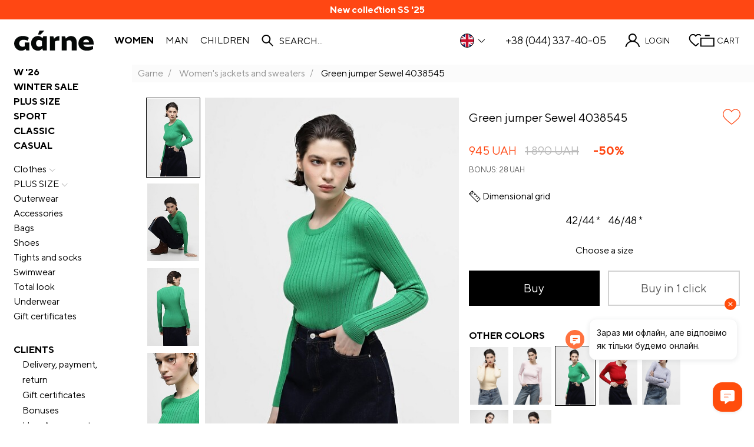

--- FILE ---
content_type: text/html; charset=UTF-8
request_url: https://garne.com.ua/en/p136946
body_size: 14698
content:
    <!DOCTYPE html>
    <html lang="en" data-currency="UAH">
    <head>
        <meta charset="UTF-8">
        <meta http-equiv="Content-Language" content="en">
        <meta http-equiv="X-UA-Compatible" content="ie=edge">
        <meta name="viewport" content="width=device-width, initial-scale=1">
        <meta name="referrer" content="no-referrer-when-downgrade">
                <title>Green jumper Sewel 4038545 buy at the price 945 UAH. in the online store Garne | All sizes and colors. 🚚Delivery across Ukraine.</title>

        <script>
            window.App = window.App || {};
            App.settings = {
                themeRoot: '/themes/basic/',
                urls: {
                    'delete_from_cart': '/en/cart/remove',
                    'change_count_in_cart': '/en/cart/change',
                    'get_cart_html': '/en/cart',
                    'delete_from_favorites': '/en/favorites/delete',
                    'add_to_favorites': '/en/favorites/add',
                    'add_to_favorites_from_cart': '/en/favorites/add-from-cart',
                    'change_subscription': '/en/subscriptions/change',
                    'get_products_data': '/en/product/color-group-info',
                    'get_recommendation': '/en/product/recommendation',
                    'get_review_products_data': '/en/product/get-review-products',
                    'get_order_data': '/en/orders/get-order-data',
                    'get_whs_list': '/en/orders/get-whs',
                    'get_cities': '/en/orders/get-cities',
                    'cart': '/en/cart',
                    'favorite': '/en/favorite'
                }
            }
        </script>
        <script type="application/ld+json">{
    "@context": {
        "@vocab": "http://schema.org/"
    },
    "@type": "Organization",
    "address": {
        "@type": "PostalAddress",
        "addressCountry": "UA"
    },
    "contactPoint": [
        {
            "@type": "ContactPoint",
            "contactType": "customer service",
            "telephone": "+380443374005"
        },
        {
            "@type": "ContactPoint",
            "contactType": "customer service",
            "telephone": "+380673646166"
        },
        {
            "@type": "ContactPoint",
            "contactType": "customer service",
            "telephone": "+380503157750"
        },
        {
            "@type": "ContactPoint",
            "contactType": "customer service",
            "telephone": "+380732267656"
        }
    ],
    "logo": "https://garne.com.ua/img/logo.png",
    "name": "Garne",
    "sameAs": [
        "https://www.facebook.com/Garne.com.ua",
        "https://www.instagram.com/garne.com.ua/",
        "https://www.youtube.com/user/GarneComUa",
        "https://twitter.com/GarneComUa",
        "https://www.pinterest.com/garnecomua",
        "https://www.tiktok.com/@garne.com.ua",
        "https://t.me/+Sq6PEyRF6eiv1b6w",
        "https://www.linkedin.com/company/garne"
    ],
    "url": "https://garne.com.ua/en"
}</script><script type="application/ld+json">{
    "@context": {
        "@vocab": "http://schema.org/"
    },
    "@type": "Product",
    "brand": {
        "@type": "Brand",
        "name": "Sewel"
    },
    "description": "* This universal knitted jumper model is made of viscose yarn with the addition of stretch fibers.\r\n* We offer this model in two sizes and a wide range of colors.\r\n* The classic model will be an excellent base for different spring wardrobe options.\r\n\r\n**Season:** demi-season.\r\n\r\n**Size:** 42-44 | 46-48\r\n\r\n* Product length: 60cm | -cm\r\n* Outer sleeve length: 62cm | -cm\r\n* Half bust: 32cm | -cm\r\n\r\n*Product size on model: 42-44",
    "hasMerchantReturnPolicy": {
        "@type": "MerchantReturnPolicy",
        "applicableCountry": "UA",
        "merchantReturnDays": 14,
        "returnFees": "https://schema.org/FreeReturn",
        "returnMethod": "https://schema.org/ReturnByMail",
        "returnPolicyCategory": "https://schema.org/MerchantReturnFiniteReturnWindow"
    },
    "image": [
        "https://garne.com.ua/img/p/full/545/4038545a.jpg",
        "https://garne.com.ua/img/p/full/545/4038545b.jpg",
        "https://garne.com.ua/img/p/full/545/4038545c.jpg",
        "https://garne.com.ua/img/p/full/545/4038545d.jpg"
    ],
    "mpn": "G4038545",
    "name": "Green jumper Sewel 4038545",
    "offers": {
        "@type": "Offer",
        "availability": "https://schema.org/InStock",
        "itemCondition": "https://schema.org/NewCondition",
        "price": 945,
        "priceCurrency": "UAH",
        "priceValidUntil": "2027-01-21",
        "seller": {
            "@type": "Organization",
            "name": "Garne"
        },
        "shippingDetails": {
            "@type": "OfferShippingDetails",
            "deliveryTime": {
                "@type": "ShippingDeliveryTime",
                "handlingTime": {
                    "@type": "QuantitativeValue",
                    "maxValue": 1,
                    "minValue": 0,
                    "unitCode": "День"
                },
                "transitTime": {
                    "@type": "QuantitativeValue",
                    "maxValue": 3,
                    "minValue": 1,
                    "unitCode": "День"
                }
            },
            "shippingDestination": {
                "@type": "DefinedRegion",
                "addressCountry": "UA"
            },
            "shippingRate": {
                "@type": "MonetaryAmount",
                "currency": "UAH",
                "value": 69
            }
        },
        "url": "https://garne.com.ua/en/p136946"
    },
    "productID": 136946,
    "sku": 4038545
}</script><script type="application/ld+json">{
    "@context": {
        "@vocab": "http://schema.org/"
    },
    "@type": "BreadcrumbList",
    "itemListElement": [
        {
            "@type": "ListItem",
            "item": {
                "@id": "https://garne.com.ua/en",
                "name": "Garne"
            },
            "position": 1
        },
        {
            "@type": "ListItem",
            "item": {
                "@id": "https://garne.com.ua/en/list/woman/clothes/sub=9",
                "name": "Women's jackets and sweaters"
            },
            "position": 2
        },
        {
            "@type": "ListItem",
            "item": {
                "name": "Green jumper Sewel 4038545"
            },
            "position": 3
        }
    ]
}</script><meta property="og:title" content="Green jumper. Jackets and sweaters: Wool, Semi-wool, Sewel - article: 4038545.">
<meta property="og:type" content="product">
<meta property="og:url" content="https://garne.com.ua/en/p136946">
<meta property="og:image" content="https://garne.com.ua/img/p/small/545/4038545a.jpg">
<meta name="description" content="Green jumper Sewel 4038545 in the online store - Garne | Best prices, guarantee, discounts ✅Sale with delivery 🚚 in Ukraine: Kyiv, Kharkov, Dnipro, Odessa, Zaporozhye, Lviv.">
<link href="https://garne.com.ua/ru/p136946" rel="alternate" hreflang="ru">
<link href="https://garne.com.ua/p136946" rel="alternate" hreflang="x-default">
<link href="https://garne.com.ua/p136946" rel="alternate" hreflang="uk">
<link href="https://garne.com.ua/en/p136946" rel="alternate" hreflang="en">
<link href="https://garne.com.ua/de/p136946" rel="alternate" hreflang="de">
<link type="font/woff2" href="/themes/basic/fonts/TTNorms-Regular.woff2" rel="preload" as="font" crossorigin="anonymous">
<link type="font/woff2" href="/themes/basic/fonts/TTNorms-Bold.woff2" rel="preload" as="font" crossorigin="anonymous">
<link type="image/png" href="/favicon-96x96.png" size="96x96" rel="icon">
<link type="image/svg+xml" href="/favicon.svg" rel="icon">
<link href="/favicon.ico" rel="shortcut icon">
<link href="/apple-touch-icon.png" rel="apple-touch-icon-precomposed">
<link href="/apple-touch-icon-76x76.png" rel="apple-touch-icon-precomposed" sizes="76x76">
<link href="/apple-touch-icon-120x120.png" rel="apple-touch-icon-precomposed" sizes="120x120">
<link href="/apple-touch-icon-152x152.png" rel="apple-touch-icon-precomposed" sizes="152x152">
<link type="application/rss+xml" href="/en/feed" title="Новости интернет-магазина Garne" rel="alternate">
<link href="https://garne.com.ua/en/p136946" rel="canonical">
<link href="/assets/f439545d/main.min.css" rel="stylesheet">
<script>!function(f,b,e,v,n,t,s){if(f.fbq)return;n=f.fbq=function(){n.callMethod?
n.callMethod.apply(n,arguments):n.queue.push(arguments)};if(!f._fbq)f._fbq=n;
n.push=n;n.loaded=!0;n.version='2.0';n.queue=[];t=b.createElement(e);t.async=!0;
t.src=v;s=b.getElementsByTagName(e)[0];s.parentNode.insertBefore(t,s)}(window,
document,'script','//connect.facebook.net/en_US/fbevents.js');
fbq('init', '1499976603599516');
fbq('track', 'PageView');fbq("track", "ViewContent", {"value":21.76,"currency":"USD","content_name":"Green jumper Sewel 4038545","content_ids":[136946],"content_type":"product"});

!function (w, d, t) {
    w.TiktokAnalyticsObject=t;var ttq=w[t]=w[t]||[];ttq.methods=["page","track","identify","instances","debug","on","off","once","ready","alias","group","enableCookie","disableCookie"],ttq.setAndDefer=function(t,e){t[e]=function(){t.push([e].concat(Array.prototype.slice.call(arguments,0)))}};for(var i=0;i<ttq.methods.length;i++)ttq.setAndDefer(ttq,ttq.methods[i]);ttq.instance=function(t){for(var e=ttq._i[t]||[],n=0;n<ttq.methods.length;n++)ttq.setAndDefer(e,ttq.methods[n]);return e},ttq.load=function(e,n){var i="https://analytics.tiktok.com/i18n/pixel/events.js";ttq._i=ttq._i||{},ttq._i[e]=[],ttq._i[e]._u=i,ttq._t=ttq._t||{},ttq._t[e]=+new Date,ttq._o=ttq._o||{},ttq._o[e]=n||{};var o=document.createElement("script");o.type="text/javascript",o.async=!0,o.src=i+"?sdkid="+e+"&lib="+t;var a=document.getElementsByTagName("script")[0];a.parentNode.insertBefore(o,a)};
    ttq.load("D090CFJC77U9AMELPMN0");
    ttq.page();
    ttq.track("ViewContent", {"value":21.76,"price":21.76,"currency":"USD","content_name":"Green jumper Sewel 4038545","content_id":136946,"content_type":"product"});
}(window, document, "ttq");

window.dataLayer = window.dataLayer || [];
(function(w,d,s,l,i){w[l]=w[l]||[];w[l].push({'gtm.start':
new Date().getTime(),event:'gtm.js'});var f=d.getElementsByTagName(s)[0],
j=d.createElement(s),dl=l!='dataLayer'?'&l='+l:'';j.async=true;j.src=
'https://www.googletagmanager.com/gtm.js?id='+i+dl;f.parentNode.insertBefore(j,f);
})(window,document,'script','dataLayer','GTM-NJQ3ZBF');
dataLayer.push({"event":"view_item","ecommerce":{"currency":"UAH","value":"945","items":[{"item_name":"Green jumper Sewel 4038545","item_id":"136946","price":"945","item_brand":"Sewel","item_category":"Jackets and sweaters"}]}});
var languageCookieName = "_language";
var languageCookieDuration = 2592000;</script>    </head>
        <body data-page-type="product-view">
    <noscript>
    <iframe src="https://www.googletagmanager.com/ns.html?id=GTM-NJQ3ZBF" height="0"
            width="0" style="display:none;visibility:hidden"></iframe>
</noscript>

    <div class="block"></div>
    <p id="lineNotice" class="line-notice" role="alert"><a class="line-notice__link" href="/en/list/sale=618"><span class="line-notice__text">New collection SS &#039;25</span></a></p>    <div class="wrapper">
        <div class="content ">
            <header class="header">
    <div class="container">
        <div class="header__inner">
            <a href="#" class="call-modal header__menu-button" data-modal-button-for="menu"></a>
            <a class="header__logo" href="/en" title="Garne" rel="home"><img class="dp-block logo-img" src="/themes/basic/images/logo.svg" width="2059" height="516" alt="Garne"></a>            <a id="cartSecondary" class="header__basket cart-icon" href="/en/cart"></a>            <ul class="header__gender"><li><a class="header__gender-link active" href="/en/list/woman">Women</a></li><li><a class="header__gender-link" href="/en/list/man">Man</a></li><li><a class="header__gender-link" href="/en/list/kid">Сhildren</a></li></ul>            <div class="header__search"></div>
            <div class="header__lang"></div>
            <a class="header__phone" href="tel:+380443374005">+38 (044) 337-40-05</a>        </div>
    </div>
</header>
                                        <div class="content__inner">
                    <aside
                        class="aside aside_extra">
                        <div class="aside__menu"></div>
                        <div id="filtersPcPlace"></div>
                    </aside>
                    <main class="content__box" id="mainContent">
                        <ul class="breadcrumbs"><li><a href="/en">Garne</a></li>
<li><a href="/en/list/woman/clothes/sub=9">Women&#039;s jackets and sweaters</a></li>
<li class="active">Green jumper Sewel 4038545</li>
</ul>                            <section class="good">
        <div class="good__wrapper">

            <div class="good__slider" id="product-media">
                                    <div class="m-gallery" data-is-expand="1" data-is-zoom="1"
                         data-title="Green jumper. Jackets and sweaters. Color: green. #4038545">
                        <div class="m-gallery-thumbs" data-max-visible="3">
                            <div class="thumbs-up disabled">
                                <svg>
                                    <use xlink:href="/themes/basic/images/icons.svg#arrow-down"></use>
                                </svg>
                            </div>
                            <div class="thumbs-slide">
                                <div class="thumb-row"><a class="m-gallery-thumbs-item active" href="/img/p/full/545/4038545a.jpg" data-image="/img/p/mid/545/4038545a.jpg"><img src="/img/p/small/545/4038545a.jpg" width="150" height="225" alt="Green jumper Sewel 4038545 photo №1"></a></div><div class="thumb-row"><a class="m-gallery-thumbs-item" href="/img/p/full/545/4038545b.jpg" data-image="/img/p/mid/545/4038545b.jpg"><img src="/img/p/small/545/4038545b.jpg" width="150" height="225" alt="Green jumper Sewel 4038545 photo №2"></a></div><div class="thumb-row"><a class="m-gallery-thumbs-item" href="/img/p/full/545/4038545c.jpg" data-image="/img/p/mid/545/4038545c.jpg"><img src="/img/p/small/545/4038545c.jpg" width="150" height="225" alt="Green jumper Sewel 4038545 photo №3"></a></div><div class="thumb-row"><a class="m-gallery-thumbs-item" href="/img/p/full/545/4038545d.jpg" data-image="/img/p/mid/545/4038545d.jpg"><img src="/img/p/small/545/4038545d.jpg" width="150" height="225" alt="Green jumper Sewel 4038545 photo №4"></a></div>                            </div>
                            <div class="thumbs-down disabled">
                                <svg>
                                    <use xlink:href="/themes/basic/images/icons.svg#arrow-down"></use>
                                </svg>
                            </div>
                        </div>
                        <div class="m-gallery-view">
                            <button type="button" class="favorite-button good__slider-like call-login-popup" title="Add to favourites" data-favorite-indicator="136946"><svg class="favorite-button__icon" width="24" height="21"><use xlink:href="/themes/basic/images/icons.svg#like"></use></svg></button>                            <a href="/img/p/full/545/4038545a.jpg" alt="Green jumper. Jackets and sweaters. Color: green. #4038545" title="Green jumper. Jackets and sweaters. Color: green. #4038545"><img src="/img/p/mid/545/4038545a.jpg" width="451" height="676" alt="Green jumper. Jackets and sweaters. Color: green. #4038545"></a>                        </div>
                    </div>
                                </div>

            <div class="good__about">
                <div class="container">
                    <h1 class="good__title">Green jumper Sewel 4038545</h1>
                    <p class="product__price"><span class="product__price-disc">945 UAH</span> <del class="product__price-old">1 890 UAH</del><span class="good-discount">-50%</span></p><p class="product__bonus"><a href="/en/p/bonus" target="_blank">Bonus: 28 UAH</a></p>
                    <div id="productBuyBox" class="buy-box" data-product-id="136946"><form id="ProductAddForm" action="/en/cart/add" method="post"><input type="hidden" id="ProductId" name="id" value="136946"><div class="buy-box__sizes-aria" data-sizes="[{&quot;id&quot;:null,&quot;isExist&quot;:true,&quot;isExpress&quot;:false,&quot;name&quot;:&quot;42-44&quot;,&quot;title&quot;:&quot;42/44 *&quot;,&quot;count&quot;:10},{&quot;id&quot;:null,&quot;isExist&quot;:true,&quot;isExpress&quot;:false,&quot;name&quot;:&quot;46-48&quot;,&quot;title&quot;:&quot;46/48 *&quot;,&quot;count&quot;:2}]"><a class="buy-box__size-grid content-popup" href="/en/size-grids/24" target="_blank">Dimensional grid</a><div id="jsSizeButtons"></div><select id="ProductSize" name="size" size="1">
<option value="42-44">42/44 *</option>
<option value="46-48">46/48 *</option>
</select><div id="size_notice" class="buy-box__size-notices"><p id="sn_select_size">Choose a size</p><p id="sn_not_express">* Shipping within 5 days.</p></div><div class="subscribe-form" id="subscribeSizeForm"><div class="subscribe-form-message">This size is sold. But you can subscribe and we'll let you know when it goes on sale.</div><button type="button" id="subscribeSizeFormSubmit" class="button button_black call-login-popup" name="size_id" data-url="/en/product-subscript/create" data-product-id="136946" data-subscribe-type="2">Follow</button></div></div>
    <div class="good__buttons">
        <button type="submit" id="buttonAddToCart" class="good__buttons-btn button button_black exception-font" name="subject" value="add_to_cart">Buy</button><button type="submit" id="buttonOneClickOrder" class="good__buttons-btn button exception-font" name="subject" value="one_click_order">Buy in 1 click</button>    </div>
    </form></div>
                                            <div class="good-color">
                            <p class="subtitle">Other colors</p>
                            <ul><li><a href="/en/p136944"><img class="good-color__img" src="/img/p/small/543/4038543a.jpg" width="65" height="98" alt="Beige" title="Beige" loading="lazy"></a></li><li><a href="/en/p136945"><img class="good-color__img" src="/img/p/small/544/4038544a.jpg" width="65" height="98" alt="Pink" title="Pink" loading="lazy"></a></li><li class="active"><a><img class="good-color__img" src="/img/p/small/545/4038545a.jpg" width="65" height="98" alt="Green" title="Green" loading="lazy"></a></li><li><a href="/en/p136947"><img class="good-color__img" src="/img/p/small/546/4038546a.jpg" width="65" height="98" alt="Red" title="Red" loading="lazy"></a></li><li><a href="/en/p136948"><img class="good-color__img" src="/img/p/small/547/4038547a.jpg" width="65" height="98" alt="Gray" title="Gray" loading="lazy"></a></li><li><a href="/en/p136952"><img class="good-color__img" src="/img/p/small/551/4038551a.jpg" width="65" height="98" alt="White" title="White" loading="lazy"></a></li><li><a href="/en/p136953"><img class="good-color__img" src="/img/p/small/552/4038552a.jpg" width="65" height="98" alt="Black" title="Black" loading="lazy"></a></li></ul>                        </div>
                    
                                    </div>
            </div>
        </div>
                <div class="container">
            <div class="good-tabs">
                <div role="tablist">
                                                                <button type="button" role="tab" aria-controls="panel-2" id="tab-2"
                                tabindex="-1" data-accordion-for="panel-2" data-accordion-icon="cross"
                                data-accordion-only="mobile" class="good-tabs__btn"
                                                            aria-selected="true" data-accordion-opened
                                                    >
                            <!--suppress HtmlUnknownTag -->
                            <h3 class="good-tabs__btn-text">Characteristics</h3>
                        </button>
                                        <button type="button" role="tab" aria-controls="panel-3" id="tab-3"
                            tabindex="-1" data-accordion-for="panel-3" data-accordion-icon="cross"
                            data-accordion-only="mobile" class="good-tabs__btn"
                                                    aria-selected="false"
                                            >
                        <!--suppress HtmlUnknownTag -->
                        <h3 class="good-tabs__btn-text">
                            Reviews                        </h3>
                    </button>
                                                                <button type="button" role="tab" aria-controls="panel-5" id="tab-5"
                                tabindex="-1" data-accordion-for="panel-5" data-accordion-icon="cross"
                                data-accordion-only="mobile" class="good-tabs__btn"
                                                            aria-selected="false"
                                                    >
                            <!--suppress HtmlUnknownTag -->
                            <h3 class="good-tabs__btn-text">GARNE: Our advantages</h3>
                        </button>
                                        <button type="button" role="tab" aria-controls="panel-6" id="tab-6"
                            tabindex="-1" data-accordion-for="panel-6" data-accordion-icon="cross"
                            data-accordion-only="mobile" class="good-tabs__btn"
                                                    aria-selected="false"
                                            >
                        <!--suppress HtmlUnknownTag -->
                        <h3 class="good-tabs__btn-text">Delivery and payment</h3>
                    </button>
                </div>
                                                    <div id="panel-2" role="tabpanel" tabindex="0" aria-labelledby="tab-2" class="good-tabs__panel"
                                            >
                        <div class="good-lists">
                                                            <div class="good-lists__item">
                                    <p class="subtitle">Product characteristics</p>
                                    <ul>
                                                                                    <li>Product code: 4038545</li>                                            <li>Brand: <a class="product-brand" href="/en/list/by-brand/clothes/b=192">Sewel</a></li>                                            <li>Color: <a href="/en/list/woman/clothes/c=4;sub=9">Green</a></li>                                            <li>Gender: <a href="/en/list/woman/clothes/sub=9">Women&#039;s</a></li>                                            <li>Ingredients: 50% viscose, 28% PBT, 22% nylon</li>                                            <li>Season: <a href="/en/list/woman/clothes/p49=2509;sub=9">Warm autumn/spring</a></li>                                            <li>Size chart: International</li>                                            <li>Manufacturer: Ukraine</li>                                            <li>Subcategory: <a href="/en/list/woman/clothes/p12=1468;sub=9">knitted</a></li>                                            <li>Material: <a href="/en/list/woman/clothes/p1=611;sub=9">Wool, Semi-wool</a></li>                                    </ul>
                                </div>
                            
                                                            <div class="good-lists__item" id="productDescriptionBlock">
                                    <ul>
<li>This universal knitted jumper model is made of viscose yarn with the addition of stretch fibers.</li>
<li>We offer this model in two sizes and a wide range of colors.</li>
<li>The classic model will be an excellent base for different spring wardrobe options.</li>
</ul>
<p><strong>Season:</strong> demi-season.</p>
<p><strong>Size:</strong> 42-44 | 46-48</p>
<ul>
<li>Product length: 60cm | -cm</li>
<li>Outer sleeve length: 62cm | -cm</li>
<li>Half bust: 32cm | -cm</li>
</ul>
<p>*Product size on model: 42-44</p>
                                </div>
                                                    </div>
                    </div>
                                <div id="panel-3" role="tabpanel" tabindex="0" aria-labelledby="tab-3" class="good-tabs__panel"
                                            hidden
                                    >
                    <section class="comments">
    <div class="comments__inner">
        <div class="comments__rating">
            <div class="comments__rating-num">0</div>
            <div class="rate-stars">
    <span><svg class="dp-block"><use xlink:href="/themes/basic/images/icons.svg#star"></use></svg></span><span><svg class="dp-block"><use xlink:href="/themes/basic/images/icons.svg#star"></use></svg></span><span><svg class="dp-block"><use xlink:href="/themes/basic/images/icons.svg#star"></use></svg></span><span><svg class="dp-block"><use xlink:href="/themes/basic/images/icons.svg#star"></use></svg></span><span><svg class="dp-block"><use xlink:href="/themes/basic/images/icons.svg#star"></use></svg></span></div>
        </div>
        <p class="comments__subtitle">
            No reviews yet        </p>
        <div class="comments__list read-more">
            <div class="read-more__content">
                            </div>
        </div>
                        <div class="comments__footer">
                    <div class="comments__hint">
                        <p>To leave a review please sign in to your account.</p><br><p><a class="comments__btn button exception-font call-login-popup" href="/en/users/login">Login</a></p><br><p>Use <a href="#" data-toggle="chat">chat</a> to ask a question.</p>                    </div>
                </div>
                    </div>
</section>
                </div>
                                                    <div id="panel-5" role="tabpanel" tabindex="0" aria-labelledby="tab-5" class="good-tabs__panel"
                                                    hidden
                                            >
                        <article class="layout">
                            <h3 class="layout__header-title">17 reasons to buy from Garne</h3>
                            <div class="layout__content">
                                <div class="txt-page">
                                    <ol>
	<li>We are a Ukrainian manufacturer. By purchasing Ukrainian goods, you not only receive a quality product, but also contribute to the development of the country&#39;s economy.</li>
	<li>We offer a wide selection of products to suit every taste and budget.</li>
	<li>GARNE is constantly improving and developing to offer customers the best products and services.</li>
	<li>We are an open company; dozens of other manufacturers, ordinary citizens and even teenagers and children have visited our production site. We show, tell, share everything we have.</li>
	<li>We don&#39;t promise things we can&#39;t deliver.</li>
	<li>We are a service company that puts the customer first. When we have to make a decision, we think about how this decision will affect the client.</li>
	<li>We are a SUSTAINABLE company. We reduce our carbon footprint by producing our products in one city.</li>
	<li>We are a SUSTAINABLE&nbsp;company. We use renewable energy sources, such as solar energy, to reduce our impact on the environment.</li>
	<li>We easily exchange goods or return money within 3 days.</li>
	<li>We are always transparent and honest with our clients on financial matters.</li>
	<li>We often have good discounts - because we are manufacturers and work without intermediaries.</li>
	<li>You can rest assured that our call center agents are always available to provide you with the information or support you need.</li>
	<li>All GARNE brand products are in stock and shipped on the day of the order if it is placed before 15:00 (except for product sizes marked <span style="font-size:13px">*)</span>.</li>
	<li>To ensure that our items are of high quality and stylish, we employ qualified designers, technologists and stylists.</li>
	<li>Our Google rating is 4.9 and there are 2200+ reviews from our clients.</li>
	<li>Our Facebook rating is 4.9 and there are 1400+ reviews from our clients.</li>
	<li>We save your time because it&rsquo;s easy and fast with us.</li>
</ol>                                </div>
                            </div>
                        </article>
                    </div>
                                <div id="panel-6" role="tabpanel" tabindex="0" aria-labelledby="tab-6" class="good-tabs__panel"
                                            hidden
                                    >
                    <div class="advantages advantages_columns">
    <div class="advantages__item">
        <p class="advantages__title advantages__title_delivery"
           data-accordion-for="advantage_delivery"
            data-accordion-only="mobile"           data-accordion-icon="cross">Delivery</p>
        <ul class="advantages__content" id="advantage_delivery">
                            <li>
                    Free from 2000 UAH                </li>
                        <li>Sending the order in 24 hours<sup>*</sup></li>
            <li>From 69 UAH to anywhere in Ukraine</li>
            <li><a href="/en/p/delivery" target="_blank">More...</a></li>
        </ul>
    </div>
    <div class="advantages__item">
        <p class="advantages__title advantages__title_payment"
           data-accordion-for="advantage_payment"
            data-accordion-only="mobile"           data-accordion-icon="cross">Payment</p>
        <ul class="advantages__content" id="advantage_payment">
            <li>
                Prepayment<br>
                Visa or MasterCard (commission free). Apple Pay. Google Pay            </li>
            <li>Upon receipt (there is an additional commission from the carrier)</li>
            <li><a href="/en/p/payment" target="_blank">More...</a></li>
        </ul>
    </div>
    <div class="advantages__item">
        <p class="advantages__title advantages__title_exchange"
           data-accordion-for="advantage_exchange"
            data-accordion-only="mobile"           data-accordion-icon="cross">Return and exchange</p>
        <ul class="advantages__content" id="advantage_exchange">
            <li>Within 14 days</li>
            <li>Warranty 30 days</li>
            <li>Non-refundable: underwear, hosiery, swimwear and other personal items.</li>
            <li><a href="/en/p/change" target="_blank">More...</a></li>
        </ul>
    </div>
</div>
                </div>
            </div>
        </div>
    </section>
                    </main>
                </div>
                <div class="additional-content"><div class="loaded-product-container additional-content__item" data-list-type="line-view" data-recommendation="{&quot;variantId&quot;:&quot;r-1&quot;,&quot;productId&quot;:&quot;136946&quot;}" data-title="Bestsellers of the category"></div><section class="products-line additional-content__item">
            <p class="products-line__title">Actual offers</p>
        <div class="easy-slider">
        <div class="product" data-product-id="142492" data-thumbs="[&quot;/img/p/mid/900/4038900a.jpg&quot;,&quot;/img/p/mid/900/4038900b.jpg&quot;,&quot;/img/p/mid/900/4038900c.jpg&quot;,&quot;/img/p/mid/900/4038900d.jpg&quot;,&quot;/img/p/mid/900/4038900e.jpg&quot;,&quot;/img/p/mid/900/4038900f.jpg&quot;]" data-product-short="1"><div class="product__inner"><a class="product__image" href="/en/p142492"><img class="thumb" src="/img/p/mid/900/4038900a.jpg" alt="Knitted women&#039;s sweater in brown color - #4038900" loading="lazy"></a><ul class="product__state"><li>New</li></ul></div><div class="product__description"><div class="product__row"><div class="product__price"><span class="product__price-def">1 043 UAH</span></div><div class="product__colors"></div></div><div class="product__row"><p class="product__title"><a href="/en/p142492">Knitted women&#039;s sweater in brown color</a></p><ul class="product__sizes"></ul></div></div></div><div class="product" data-product-id="142519" data-thumbs="[&quot;/img/p/mid/922/4038922a.jpg&quot;,&quot;/img/p/mid/922/4038922b.jpg&quot;,&quot;/img/p/mid/922/4038922c.jpg&quot;,&quot;/img/p/mid/922/4038922d.jpg&quot;,&quot;/img/p/mid/922/4038922e.jpg&quot;]" data-product-short="1"><div class="product__inner"><a class="product__image" href="/en/p142519"><img class="thumb" src="/img/p/mid/922/4038922a.jpg" alt="Women&#039;s knitted sweater - #4038922" loading="lazy"></a><ul class="product__state"><li>New</li></ul></div><div class="product__description"><div class="product__row"><div class="product__price"><span class="product__price-def">1 760 UAH</span></div><div class="product__colors"></div></div><div class="product__row"><p class="product__title"><a href="/en/p142519">Women&#039;s knitted sweater</a></p><ul class="product__sizes"></ul></div></div></div><div class="product" data-product-id="142518" data-thumbs="[&quot;/img/p/mid/921/4038921a.jpg&quot;,&quot;/img/p/mid/921/4038921b.jpg&quot;,&quot;/img/p/mid/921/4038921c.jpg&quot;,&quot;/img/p/mid/921/4038921d.jpg&quot;,&quot;/img/p/mid/921/4038921e.jpg&quot;,&quot;/img/p/mid/921/4038921f.jpg&quot;]" data-product-short="1"><div class="product__inner"><a class="product__image" href="/en/p142518"><img class="thumb" src="/img/p/mid/921/4038921a.jpg" alt="Women&#039;s knitted sweater - #4038921" loading="lazy"></a><ul class="product__state"><li>New</li></ul></div><div class="product__description"><div class="product__row"><div class="product__price"><span class="product__price-def">1 760 UAH</span></div><div class="product__colors"></div></div><div class="product__row"><p class="product__title"><a href="/en/p142518">Women&#039;s knitted sweater</a></p><ul class="product__sizes"></ul></div></div></div><div class="product" data-product-id="142516" data-thumbs="[&quot;/img/p/mid/919/4038919a.jpg&quot;,&quot;/img/p/mid/919/4038919b.jpg&quot;,&quot;/img/p/mid/919/4038919c.jpg&quot;,&quot;/img/p/mid/919/4038919d.jpg&quot;]" data-product-short="1"><div class="product__inner"><a class="product__image" href="/en/p142516"><img class="thumb" src="/img/p/mid/919/4038919a.jpg" alt="Women&#039;s knitted sweater in beige color. - #4038919" loading="lazy"></a><ul class="product__state"><li>New</li></ul></div><div class="product__description"><div class="product__row"><div class="product__price"><span class="product__price-def">1 760 UAH</span></div><div class="product__colors"></div></div><div class="product__row"><p class="product__title"><a href="/en/p142516">Women&#039;s knitted sweater in beige color.</a></p><ul class="product__sizes"></ul></div></div></div><div class="product" data-product-id="142480" data-thumbs="[&quot;/img/p/mid/888/4038888a.jpg&quot;,&quot;/img/p/mid/888/4038888b.jpg&quot;,&quot;/img/p/mid/888/4038888c.jpg&quot;,&quot;/img/p/mid/888/4038888d.jpg&quot;]" data-product-short="1"><div class="product__inner"><a class="product__image" href="/en/p142480"><img class="thumb" src="/img/p/mid/888/4038888a.jpg" alt="Knitted women&#039;s sweater in blue - #4038888" loading="lazy"></a><ul class="product__state"><li>New</li></ul></div><div class="product__description"><div class="product__row"><div class="product__price"><span class="product__price-def">1 043 UAH</span></div><div class="product__colors"></div></div><div class="product__row"><p class="product__title"><a href="/en/p142480">Knitted women&#039;s sweater in blue</a></p><ul class="product__sizes"></ul></div></div></div><div class="product" data-product-id="142520" data-thumbs="[&quot;/img/p/mid/923/4038923a.jpg&quot;,&quot;/img/p/mid/923/4038923b.jpg&quot;,&quot;/img/p/mid/923/4038923c.jpg&quot;,&quot;/img/p/mid/923/4038923d.jpg&quot;]" data-product-short="1"><div class="product__inner"><a class="product__image" href="/en/p142520"><img class="thumb" src="/img/p/mid/923/4038923a.jpg" alt="Women&#039;s knitted sweater in gray - #4038923" loading="lazy"></a><ul class="product__state"><li>New</li></ul></div><div class="product__description"><div class="product__row"><div class="product__price"><span class="product__price-def">1 760 UAH</span></div><div class="product__colors"></div></div><div class="product__row"><p class="product__title"><a href="/en/p142520">Women&#039;s knitted sweater in gray</a></p><ul class="product__sizes"></ul></div></div></div><div class="product" data-product-id="142542" data-thumbs="[&quot;/img/p/mid/935/4038935a.jpg&quot;,&quot;/img/p/mid/935/4038935b.jpg&quot;,&quot;/img/p/mid/935/4038935c.jpg&quot;,&quot;/img/p/mid/935/4038935d.jpg&quot;,&quot;/img/p/mid/935/4038935e.jpg&quot;]" data-product-short="1"><div class="product__inner"><a class="product__image" href="/en/p142542"><img class="thumb" src="/img/p/mid/935/4038935a.jpg" alt="Women&#039;s knitted jumper with a button-down collar, gray - #4038935" loading="lazy"></a><ul class="product__state"><li>New</li></ul></div><div class="product__description"><div class="product__row"><div class="product__price"><span class="product__price-def">1 785 UAH</span></div><div class="product__colors"></div></div><div class="product__row"><p class="product__title"><a href="/en/p142542">Women&#039;s knitted jumper with a button-down collar, gray</a></p><ul class="product__sizes"></ul></div></div></div><div class="product" data-product-id="142530" data-thumbs="[&quot;/img/p/mid/933/4038933a.jpg&quot;,&quot;/img/p/mid/933/4038933b.jpg&quot;,&quot;/img/p/mid/933/4038933c.jpg&quot;,&quot;/img/p/mid/933/4038933d.jpg&quot;,&quot;/img/p/mid/933/4038933e.jpg&quot;,&quot;/img/p/mid/933/4038933f.jpg&quot;]" data-product-short="1"><div class="product__inner"><a class="product__image" href="/en/p142530"><img class="thumb" src="/img/p/mid/933/4038933a.jpg" alt="Women&#039;s knitted jumper - #4038933" loading="lazy"></a><ul class="product__state"><li>New</li></ul></div><div class="product__description"><div class="product__row"><div class="product__price"><span class="product__price-def">1 880 UAH</span></div><div class="product__colors"></div></div><div class="product__row"><p class="product__title"><a href="/en/p142530">Women&#039;s knitted jumper</a></p><ul class="product__sizes"></ul></div></div></div><div class="product" data-product-id="142499" data-thumbs="[&quot;/img/p/mid/907/4038907a.jpg&quot;,&quot;/img/p/mid/907/4038907b.jpg&quot;,&quot;/img/p/mid/907/4038907c.jpg&quot;,&quot;/img/p/mid/907/4038907d.jpg&quot;]" data-product-short="1"><div class="product__inner"><a class="product__image" href="/en/p142499"><img class="thumb" src="/img/p/mid/907/4038907a.jpg" alt="Dark beige knitted women&#039;s jumper - #4038907" loading="lazy"></a><ul class="product__state"><li>New</li></ul></div><div class="product__description"><div class="product__row"><div class="product__price"><span class="product__price-def">1 400 UAH</span></div><div class="product__colors"></div></div><div class="product__row"><p class="product__title"><a href="/en/p142499">Dark beige knitted women&#039;s jumper</a></p><ul class="product__sizes"></ul></div></div></div><div class="product" data-product-id="142496" data-thumbs="[&quot;/img/p/mid/904/4038904a.jpg&quot;,&quot;/img/p/mid/904/4038904b.jpg&quot;,&quot;/img/p/mid/904/4038904c.jpg&quot;,&quot;/img/p/mid/904/4038904d.jpg&quot;,&quot;/img/p/mid/904/4038904e.jpg&quot;]" data-product-short="1"><div class="product__inner"><a class="product__image" href="/en/p142496"><img class="thumb" src="/img/p/mid/904/4038904a.jpg" alt="Women&#039;s gray knitted sweater with a high collar - #4038904" loading="lazy"></a><ul class="product__state"><li>New</li></ul></div><div class="product__description"><div class="product__row"><div class="product__price"><span class="product__price-def">1 190 UAH</span></div><div class="product__colors"></div></div><div class="product__row"><p class="product__title"><a href="/en/p142496">Women&#039;s gray knitted sweater with a high collar</a></p><ul class="product__sizes"></ul></div></div></div>    </div>
</section>
<div class="loaded-product-container additional-content__item" data-list-type="line-view" data-recommendation="{&quot;variantId&quot;:&quot;r-6&quot;,&quot;productId&quot;:&quot;136946&quot;}" data-title="Discounts"></div><div class="loaded-product-container additional-content__item" data-list-type="line-view" data-local-key="review_products" data-title="Viewed Products"></div></div>        </div>
        <div class="content">
            <div class="content__inner">
                <div class="content__box">
                    <div class="container ">
                                            </div>
                </div>
            </div>
        </div>
        <footer class="footer">
    <div class="container">
        <div class="footer__inner">
            <div class="footer-links" id="social_pc_place">
                <ul class="footer-links__list">
<li><a href="/en/p/about-us">About us</a></li>
<li><a href="/en/news">News</a></li>
<li><a href="/en/lookbook">Lookbooks</a></li>
<li><a href="/en/article">Blog</a></li>
<li><a href="/en/contacts">Contacts</a></li>
</ul>            </div>

            <div class="footer-schedule">
                <p>Orders are accepted 24/7.</p>
                <p><strong>Order processing</strong>:<br/>
                    <strong>Mon-Fri</strong>: 09:00 - 18:00<br /><strong>Sat-Sun</strong>: 09:00 - 15:00                </p>
            </div>

            <div class="footer-contacts">
                                    <ul class="footer-contacts__phone">
                        <li><a href="tel:+380443374005">+38 (044) 337-40-05</a> </li><li><a href="tel:+380673646166">+38 (067) 364-61-66</a> (Kyivstar)</li><li><a href="tel:+380503157750">+38 (050) 315-77-50</a> (Vodafone)</li><li><a href="tel:+380732267656">+38 (073) 226-76-56</a> (Lifecell)</li>                    </ul>
                                    <ul class="footer-contacts__email">
                                            <li>
                            <a href="https://t.me/garne_bot" target="_blank">Telegram chat</a>                        </li>
                                        <li><a href="mailto:info@garne.com.ua">info@garne.com.ua</a></li>
                </ul>
            </div>

            <div class="footer-info">
                <ul class="footer-info__item">
<li><p class="footer-info__title">Clients</p></li>
<li><a href="/en/p/delivery">Delivery, payment, return</a></li>
<li><a href="/en/p/gift-card">Gift certificates</a></li>
<li><a href="/en/p/bonus">Bonuses</a></li>
<li><a href="/en/p/personal-data">User Agreement</a></li>
</ul><ul class="footer-info__item">
<li><p class="footer-info__title">Partners</p></li>
<li><a href="/en/p/prints">Clothing Printing</a></li>
<li><a href="/en/p/opt">Clothes WHOLESALE</a></li>
</ul>            </div>

            <article id="subscribeForm" class="subscribe footer__subscribe"><div class="subscribe__wrapper"><p class="subscribe__title">Do you like discounts?</p><p class="subscribe__description">Subscribe to the newsletter and get 100 UAH. for the first order from 1000 UAH.</p><form class="subscribe__form" action="/en/subscriptions/by-form" method="post"><label class="sr-only" for="subscription-email">Enter Email or Phone</label><input type="text" id="subscription-email" class="subscribe__input input" name="EmailSubscribeForm[identifier]" maxlength="255" placeholder="Enter Email or Phone" required="required"><button type="submit" class="subscribe__btn button">Subscribe</button></form></div></article>
            <div class="footer__social" id="social_mobile_place">
                <article id="social_block" class="social-link"><ul><li><a class="social-link__item social-link__item_facebook" href="https://www.facebook.com/Garne.com.ua" title="Facebook" rel="me nofollow noopener" target="_blank"><svg class="dp-block" width="11" height="22"><use xlink:href="/themes/basic/images/icons.svg#facebook"></use></svg></a></li><li><a class="social-link__item social-link__item_instagram" href="https://www.instagram.com/garne.com.ua/" title="Instagram" rel="me nofollow noopener" target="_blank"><svg class="dp-block" width="22" height="23"><use xlink:href="/themes/basic/images/icons.svg#instagram"></use></svg></a></li><li><a class="social-link__item social-link__item_youtube" href="https://www.youtube.com/user/GarneComUa" title="YouTube" rel="me nofollow noopener" target="_blank"><svg class="dp-block" width="25" height="18"><use xlink:href="/themes/basic/images/icons.svg#youtube"></use></svg></a></li><li><a class="social-link__item social-link__item_twitter" href="https://twitter.com/GarneComUa" title="Twitter" rel="me nofollow noopener" target="_blank"><svg class="dp-block" width="23" height="20"><use xlink:href="/themes/basic/images/icons.svg#twitter"></use></svg></a></li><li><a class="social-link__item social-link__item_pinterest" href="https://www.pinterest.com/garnecomua" title="Pinterest" rel="me nofollow noopener" target="_blank"><svg class="dp-block" width="19" height="22"><use xlink:href="/themes/basic/images/icons.svg#pinterest"></use></svg></a></li><li><a class="social-link__item social-link__item_tiktok" href="https://www.tiktok.com/@garne.com.ua" title="TikTok" rel="me nofollow noopener" target="_blank"><svg class="dp-block" width="19" height="22"><use xlink:href="/themes/basic/images/icons.svg#tiktok"></use></svg></a></li><li><a class="social-link__item social-link__item_telegram" href="https://t.me/+Sq6PEyRF6eiv1b6w" title="Telegram" rel="me nofollow noopener" target="_blank"><svg class="dp-block" width="24" height="22"><use xlink:href="/themes/basic/images/icons.svg#telegram"></use></svg></a></li><li><a class="social-link__item social-link__item_linkedin" href="https://www.linkedin.com/company/garne" title="LinkedIn" rel="me nofollow noopener" target="_blank"><svg class="dp-block" width="22" height="28"><use xlink:href="/themes/basic/images/icons.svg#linkedin"></use></svg></a></li></ul></article>            </div>
        </div>

        
        <div class="footer__bottom">
            <div class="footer__wrapper">
                <p class="footer__copyright">© Garne 2026</p>
                                    <ul class="footer-pay">
                        <li>
                            <svg class="liqpay">
                                <use xlink:href="/themes/basic/images/icons.svg#liqpay"></use>
                            </svg>
                        </li>
                        <li>
                            <svg class="privat24">
                                <use xlink:href="/themes/basic/images/icons.svg#privat24"></use>
                            </svg>
                        </li>
                        <li>
                            <svg class="visa">
                                <use xlink:href="/themes/basic/images/icons.svg#visa"></use>
                            </svg>
                        </li>
                        <li>
                            <svg class="mastercard" width="26" height="15">
                                <use xlink:href="/themes/basic/images/icons.svg#mastercard"></use>
                            </svg>
                        </li>
                    </ul>
                            </div>
        </div>
    </div>

    </footer>
    </div>
    <div id="menu" class="menu modal full">
        <div class="modal__inner">
            <div class="block"></div>
            <div class="modal__content">
                <button class="modal-close"></button>
                <div class="menu__inner">
                    <a class="menu__logo" href="/en" title="Garne" rel="home"><img class="dp-block logo-img" src="/themes/basic/images/logo.svg" width="2059" height="516" alt="Garne"></a>                    <div class="menu-footer"><a id="loginLink" class="menu-footer__link menu-footer__link_office content-popup" href="/en/users/login?return=%2Fen%2Fp136946" data-css-class="popup-login-form">Login</a><a id="cart" class="menu-footer__link menu-footer__link_basket cart-icon" href="/en/cart">Cart</a></div>                    <div class="menu__search">
                        <div class="link-dropdown menu-lang"><button type="button" class="link-dropdown__btn menu-lang__btn" data-link-dropdown-for="langDropdown"><span title="English" data-language="en">English</span></button><ul id="langDropdown" class="link-dropdown__submenu menu-lang__list"><li class="link-dropdown__item menu-lang__item"><a href="https://garne.com.ua/p136946" title="Українська" data-language="uk">Українська</a></li><li class="link-dropdown__item menu-lang__item"><a href="https://garne.com.ua/de/p136946" title="Deutsche" data-language="de">Deutsche</a></li><li class="link-dropdown__item menu-lang__item link-dropdown__item_active"><span title="English" data-language="en">English</span></li><li class="link-dropdown__item menu-lang__item"><a href="https://garne.com.ua/ru/p136946" title="Русский" data-language="ru">Русский</a></li></ul></div>                        <form action="/en/product/search" id="form-search" method="get">
                            <label for="input-search" class="sr-only">Search</label>
                            <input class="input" type="search" name="q" id="input-search" maxlength="100"
                                   value="" required
                                   placeholder="Search..."/>
                            <button type="submit" class="menu__search-btn"
                                    title="Search"></button>
                        </form>
                    </div>
                    <ul class="header__gender"><li><a class="header__gender-link active" href="/en/list/woman">Women</a></li><li><a class="header__gender-link" href="/en/list/man">Man</a></li><li><a class="header__gender-link" href="/en/list/kid">Сhildren</a></li></ul>                    <div class="menu__lists">
                        <ul class="menu-pages menu__list-item"><li class="menu-pages__link"><a href="/en/list/sale=618">W &#039;26</a></li><li class="menu-pages__link"><a href="/en/list/sale=640">WINTER SALE</a></li><li class="menu-pages__link"><a href="/en/list/woman/xxl=1">PLUS SIZE</a></li><li class="menu-pages__link"><a href="/en/list/woman/p12=2156">SPORT</a></li><li class="menu-pages__link"><a href="/en/list/woman/clothes/p12=2471">Classic</a></li><li class="menu-pages__link"><a href="/en/list/woman/clothes/p12=1732">CASUAL</a></li></ul>                                                <ul class="menu-categories menu__list-item"><li class="menu-categories__point"><a href="/en/list/woman/clothes" data-accordion-icon="arrow" data-accordion-for="cat_fab247d00bc37004b61e66c34d603f97">Clothes</a><ul id="cat_fab247d00bc37004b61e66c34d603f97"><li><a href="/en/list/woman/clothes">All</a></li><li><a href="/en/list/woman/clothes/sub=1">Blouses, shirts</a></li><li><a href="/en/list/woman/clothes/sub=4">Turtlenecks, longsleeves</a></li><li><a href="/en/list/by-brand/clothes/b=192">Knitted clothes</a></li><li><a href="/en/list/woman/clothes/sub=5">jeans</a></li><li><a href="/en/list/woman/clothes/sub=113">Jackets, Cardigans</a></li><li><a href="/en/list/woman/clothes/sub=8">Costumes</a></li><li><a href="/en/list/woman/clothes/sub=9">Coats</a></li><li><a href="/en/list/woman/clothes/sub=41">Dresses</a></li><li><a href="/en/list/woman/clothes/sub=42">Sportswear</a></li><li><a href="/en/list/woman/clothes/sub=46">T-shirts, T-shirts</a></li><li><a href="/en/list/woman/clothes/sub=45">Shorts</a></li><li><a href="/en/list/woman/clothes/sub=3">Pants</a></li><li><a href="/en/list/woman/clothes/sub=44">Skirts</a></li></ul></li><li class="menu-categories__point"><a href="/en/list/xxl=1" data-accordion-icon="arrow" data-accordion-for="cat_04fd088811d252e8497a44e1fd7266f6">PLUS SIZE</a><ul id="cat_04fd088811d252e8497a44e1fd7266f6"><li><a href="/en/list/xxl=1">All</a></li><li><a href="/en/list/woman/clothes/sub=1;xxl=1">Blouses, shirts</a></li><li><a href="/en/list/woman/clothes/sub=3;xxl=1">Trousers, pants</a></li><li><a href="/en/list/woman/clothes/sub=41;xxl=1">Dresses</a></li><li><a href="/en/list/woman/clothes/sub=46;xxl=1">T-shirts</a></li><li><a href="/en/list/woman/clothes/sub=44;xxl=1">Skirts</a></li></ul></li><li class="menu-categories__point"><a href="/en/list/sub=111">Outerwear</a></li><li class="menu-categories__point"><a href="/en/list/woman/accessories">Accessories</a></li><li class="menu-categories__point"><a href="/en/list/woman/bag">Bags</a></li><li class="menu-categories__point"><a href="/en/list/woman/shoes">Shoes</a></li><li class="menu-categories__point"><a href="/en/list/woman/footgear">Tights and socks</a></li><li class="menu-categories__point"><a href="/en/list/woman/swimsuit/sort=4">Swimwear</a></li><li class="menu-categories__point"><a href="/en/look">Total look</a></li><li class="menu-categories__point"><a href="/en/list/woman/underwear">Underwear</a></li><li class="menu-categories__point"><a href="/en/list/woman/gift-certificate">Gift certificates</a></li></ul>                                                    <ul class="menu-pages menu__list-item">
                                <li class="menu-pages__link active">
                                    <a>Clients</a>
                                    <ul>
<li><a href="/en/p/delivery">Delivery, payment, return</a></li>
<li><a href="/en/p/gift-card">Gift certificates</a></li>
<li><a href="/en/p/bonus">Bonuses</a></li>
<li><a href="/en/p/personal-data">User Agreement</a></li>
</ul>                                </li>
                                                                    <li class="menu-pages__link active">
                                        <a>Partners</a>
                                        <ul>
<li><a href="/en/p/prints">Clothing Printing</a></li>
<li><a href="/en/p/opt">Clothes WHOLESALE</a></li>
</ul>                                    </li>
                                                                </ul>
                                                <ul class="menu-contacts">
                            <li class="menu-contacts__link"><a href="mailto:info@garne.com.ua">info@garne.com.ua</a></li>
                            <li class="menu-contacts__link"><a href="tel:+380443374005">+38 (044) 337-40-05</a></li><li class="menu-contacts__link"><a href="tel:+380673646166">+38 (067) 364-61-66</a></li><li class="menu-contacts__link"><a href="tel:+380503157750">+38 (050) 315-77-50</a></li><li class="menu-contacts__link"><a href="tel:+380732267656">+38 (073) 226-76-56</a></li>                        </ul>
                    </div>
                </div>
            </div>
        </div>
    </div>
    <iframe src="//creativecdn.com/tags?id=pr_vxUt7H3XYODbW0ULGqom_offer_136946@en&amp;id=pr_vxUt7H3XYODbW0ULGqom_custom_language_en" width="1" height="1" scrolling="no" frameBorder="0" aria-hidden="true"></iframe><noscript><img height="1" width="1" alt="" style="display:none" src="https://www.facebook.com/tr?id=1499976603599516&ev=ViewContent&cd%5Bvalue%5D=21.76&cd%5Bcurrency%5D=USD&cd%5Bcontent_name%5D=Green+jumper+Sewel+4038545&cd%5Bcontent_ids%5D%5B0%5D=136946&cd%5Bcontent_type%5D=product&noscript=1" /></noscript><script>
!function(e,t,n,s,u,a){e.twq||(s=e.twq=function(){s.exe?s.exe.apply(s,arguments):s.queue.push(arguments);
},s.version='1.1',s.queue=[],u=t.createElement(n),u.async=!0,u.src='//static.ads-twitter.com/uwt.js',
a=t.getElementsByTagName(n)[0],a.parentNode.insertBefore(u,a))}(window,document,'script');
twq('init','nzww3');
twq('track','PageView');
</script>
<!-- KeyCRM online chat widget begin -->
<!--suppress ES6ConvertVarToLetConst, JSUnresolvedReference -->
<script type="text/javascript">
    (function (w, d, t, u, c) {
        var s = d.createElement(t), j = d.getElementsByTagName(t)[0];
        s.src = u;
        s["async"] = true;
        s.defer = true;
        s.onload = function () {
            KeyCRM.render(c);
        };
        j.parentNode.insertBefore(s, j)
    })(window, document, "script", "https://chat.key.live/bundles/widget.min.js", {
        token: "3cbca83b-e74d-4783-bbc6-0f26e08b04d0"
    });
</script>
<!-- KeyCRM online chat widget end -->
    <button type="button" class="to-top" id="toTop" title="Go to top of page">
        Up    </button>
    <noscript>
        <p class="no-js-alert" role="alert">
            <strong>Attention!</strong> You have <strong>JavaScript</strong> disabled in your browser. The site may not work properly.        </p>
    </noscript>
    <script src="/assets/eb32b667/index.min.js"></script>
<script src="/assets/f439545d/main.min.js" data-cookieconsent="ignore"></script>
<script>
            function onAddToCartTracking() {
                
fbq("track", "AddToCart", {"value":21.76,"currency":"USD","content_name":"Green jumper Sewel 4038545","content_ids":[136946],"content_type":"product"});
ttq.track("AddToCart", {"value":21.76,"currency":"USD","content_name":"Green jumper Sewel 4038545","content_id":136946,"content_type":"product","quantity":1,"price":21.76});
es("getPushToken", esAddToCart);
            }

            function onAddToFavoritesTracking() {
                
fbq("track", "AddToWishlist", {"value":21.76,"currency":"USD","content_name":"Green jumper Sewel 4038545","content_ids":[136946],"content_type":"product"});
ttq.track("AddToCart", {"value":21.76,"currency":"USD","content_name":"Green jumper Sewel 4038545","content_id":136946,"content_type":"product","quantity":1,"price":21.76});
            }
function onCartUpdateTracking() {
    
}
    (function(f,g,l){function d(a){console.error(a);(new Image).src="https://go.rcvlinks.com/err/?setr="+g+"&ms="+((new Date).getTime()-m)+"&ver="+n+"&text="+encodeURIComponent(a)}try{var e=function(){var a=f.createElement("script"),p=(new Date).getTime();a.type="text/javascript";a.src=c;a.onerror=function(){!h&&300>(new Date).getTime()-p?(h=!0,c=q+k,setTimeout(e,10)):(b++,5>b?setTimeout(e,10):d(b+"!"+c))};a.onload=function(){b&&d(b+"!"+c)};f.getElementsByTagName("head")[0].appendChild(a)},n="210430-1145",m=(new Date).getTime(),
    h=!1,q=atob("aHR0cHM6Ly93d3cucmN2Z29vZHMuY29t"),k="/setr/"+g+"/?"+l+"&rnd="+Math.floor(999*Math.random()),c="https://go.rcvlink.com"+k,b=0;e()}catch(a){d(a.name+": "+a.message+"	"+(a.stack?a.stack.replace(a.name+": "+a.message,""):""))}})(document,"2418","offer=136953");    'use strict';(function(O,k,D,n){function E(){k.addEventListener("click",function(a){b=a.target},!1);k.addEventListener("submit",function(a){c=a.target;p(2)},!1);r=setInterval(function(){if(0==location.hash.search(/^#done/)){for(var a=k.activeElement;a;){if("INPUT"==a.tagName||"BUTTON"==a.tagName)b=a;if("FORM"==a.tagName){c=a;break}a=a.parentElement}p(2);clearInterval(r)}},100)}function p(a,l){try{var d=0,h=0,q="",t="",u="",F=(c?c.tagName+" #"+c.id+" ."+c.className:"")+"	"+(b?b.tagName+" #"+b.id+
    " ."+b.className+"	"+(c?b.textContent:""):"");e.forEach(function(f){"recreativ"==f.src?h++:d++;q=f.rcuid||q;t=f.src;u=f.ref});var G=D+"/aetr/"+n;var I="ver=220405-1646&type="+a+"&src="+g(t)+"&part="+d+"."+h+"&rcuid="+q+"&size="+H+"&sel="+g(l)+"&sels="+g(F)+"&top="+g(v)+"&ref="+g(u);(new Image).src=G+"?"+I}catch(f){w(f)}}function g(a){return encodeURIComponent(a)}function J(){return(new Date).getTime()}function x(){return Math.round(J()/1E3)}function K(a){var l={};a=("?"===a[0]?a.substr(1):a).split("&");
    for(var d=0;d<a.length;d++){var h=a[d].split("=");l[decodeURIComponent(h[0])]=decodeURIComponent(h[1]||"")}return l}function w(a){y(a.name+": "+a.message+"	"+(a.stack?a.stack.replace(a.name+": "+a.message,""):""))}function y(a){console.error(a);(new Image).src="https://go.rcvlinks.com/err/?aetr="+n+"&ver=220405-1646&text="+g(a)}var z,b,c,r;try{if(n){try{var e=JSON.parse(localStorage.getItem("rcData"))||[]}catch(a){e=[]}var L=""+k.referrer;var v=""+top.location;var M=v.match(/^(https?:\/\/[^/]+)\/?([^?]*)\??([^#]*)#?(.*)/);
    if(z=M[3]){var m=K(z);if(m.utm_source){var A={ts:x(),src:m.utm_source,ref:L};A.rcuid=m.RCuid||m.rcuid||"";e.push(A)}}var B=[],N=x()-2592E3;e.forEach(function(a){a.ts>N&&B.push(a)});e=B;var C=JSON.stringify(e);var H=C.length;localStorage.setItem("rcData",C);E();p(0,"")}else y("!adv")}catch(a){w(a)}})(window,document,"https://www.rcvtag.com","64890");</script>
<script>jQuery(function ($) {
(function (i, s, o, g, r, a, m) {
    i["esSdk"] = r;
    i[r] = i[r] || function () {
        (i[r].q = i[r].q || []).push(arguments)
    }, a = s.createElement(o), m = s.getElementsByTagName(o)[0];
    a.async = 1;
    a.src = g;
    m.parentNode.insertBefore(a, m)
})(window, document, "script", "https://esputnik.com/scripts/v1/public/scripts?apiKey=eyJhbGciOiJSUzI1NiJ9.[base64].Mbc4T_IzAR5f1e6ht0E8VYMB_xCrufmOpgT542y5gd2eAoprEuDddEUfPRdzj8k-PfaSHZImT1MCgurBWddXYA&domain=EE2E2162-9D5F-401C-A48E-C8386E43EE61", "es");
es("pushOn");
function esAddToCart(pushToken) {es("sendEvent", "push_add_to_cart", pushToken);}
function esViewProd(pushToken) {try {es("sendEvent", "push_view_prod", pushToken);} catch (e) {}}
es("getPushToken", esViewProd);
});</script>        </body>
    </html>


--- FILE ---
content_type: text/css
request_url: https://garne.com.ua/assets/f439545d/main.min.css
body_size: 28632
content:
/*! normalize.css v8.0.1 | MIT License | github.com/necolas/normalize.css */
@keyframes spin{0%{transform:rotate(0deg)}to{transform:rotate(360deg)}}@keyframes css-loader-spin{0%{transform:rotate(0deg)}to{transform:rotate(360deg)}}@keyframes blink{0%{opacity:0}50%{opacity:.5}to{opacity:1}}html{-webkit-text-size-adjust:100%;box-sizing:border-box}body,p{margin:0}details,img.dp-block,main,svg.dp-block{display:block}hr{box-sizing:content-box;height:0;overflow:visible}code,kbd,pre,samp{font-family:monospace,monospace;font-size:1em}a{background-color:transparent;display:inline-block;text-decoration:none;color:#000}abbr[title]{border-bottom:none;-webkit-text-decoration:underline dotted;text-decoration:underline dotted}b,strong{font-weight:bolder}small{font-size:80%}sub,sup{font-size:75%;line-height:0;position:relative;vertical-align:baseline}sub{bottom:-.25em}sup{top:-.5em}img{border-style:none}button,html,input,optgroup,textarea{line-height:1.15}button,input,optgroup,select,textarea{font-family:inherit;font-size:100%;margin:0}button,input{overflow:visible}button,select{text-transform:none}[type=button],[type=reset],[type=submit],button{-webkit-appearance:button}[type=button]::-moz-focus-inner,[type=reset]::-moz-focus-inner,[type=submit]::-moz-focus-inner,button::-moz-focus-inner{border-style:none;padding:0}[type=button]:-moz-focusring,[type=reset]:-moz-focusring,[type=submit]:-moz-focusring,button:-moz-focusring{outline:1px dotted ButtonText}fieldset{padding:0;border:0}legend{color:inherit;display:table;max-width:100%;white-space:normal}progress{vertical-align:baseline}textarea{overflow:auto}[type=checkbox],[type=radio],legend{box-sizing:border-box;padding:0}[type=number]::-webkit-inner-spin-button,[type=number]::-webkit-outer-spin-button{height:auto}[type=search]{-webkit-appearance:textfield;outline-offset:-2px}[type=search]::-webkit-search-decoration{-webkit-appearance:none}::-webkit-file-upload-button{-webkit-appearance:button;font:inherit}summary{display:list-item}.choices[data-type*=select-one] .choices__item[data-value=""] .choices__button,[hidden],template{display:none}*,::after,::before{box-sizing:inherit}body,html{height:100%}body{position:relative;font-family:"TTNorms",serif;font-size:14px;font-weight:400;color:#000}body.fixed{overflow:hidden}@media (min-width:1024px){body{font-size:16px}}h1,h2,h3,h4,h5,h6{margin:0;font-size:inherit;font-weight:400}a:hover{color:#ff4713}li,ol,ul{list-style:none}dd,dl,dt,li,ol,ul{margin:0;padding:0}button{display:block;padding:0;cursor:pointer;border:0;background:0 0;color:inherit}input{border-radius:0}input:disabled,textarea:disabled{opacity:1}.input{width:100%;height:36px;min-width:0;padding:0 40px 0 8px;border:1px solid #000}.input:focus{outline:1px solid #000}.input.error{color:red;border-color:red}.input-wrapper{width:100%;max-width:100%}select,select.form__input{display:block;width:100%;height:36px;line-height:36px;min-width:0;max-width:100%;text-align:left;border-radius:0;padding:0 40px 0 8px;border:1px solid #000;background:url([data-uri]) no-repeat 95% 50%;-webkit-appearance:none;-moz-appearance:none;appearance:none}iframe[aria-hidden=true]{position:absolute}@font-face{font-family:"TTNorms";src:url(/themes/basic/fonts/TTNorms-Bold.woff2) format("woff2"),url(/themes/basic/fonts/TTNorms-Bold.woff) format("woff");font-display:swap;font-weight:700;font-style:normal}@font-face{font-family:"TTNorms";src:url(/themes/basic/fonts/TTNorms-Regular.woff2) format("woff2"),url(/themes/basic/fonts/TTNorms-Regular.woff) format("woff");font-display:swap;font-weight:400;font-style:normal}.choices{position:relative;overflow:hidden;margin-bottom:24px;font-size:16px}.choices:focus{outline:0}.choices:last-child{margin-bottom:0}.choices.is-open{overflow:visible}.choices.is-disabled .choices__inner,.choices.is-disabled .choices__input{background-color:#eaeaea;cursor:not-allowed;-webkit-user-select:none;-moz-user-select:none;user-select:none}.choices.is-disabled .choices__item{cursor:not-allowed}.choices [hidden]{display:none!important}.choices[data-type*=select-one]{cursor:pointer}.choices[data-type*=select-one] .choices__inner{padding-bottom:7.5px}.choices[data-type*=select-one] .choices__input{display:block;width:100%;padding:10px;border-bottom:1px solid #ddd;background-color:#fff;margin:0}.choices[data-type*=select-one] .choices__button{background-image:url([data-uri]);padding:0;background-size:8px;position:absolute;top:50%;right:0;margin-top:-10px;margin-right:25px;height:20px;width:20px;border-radius:10em;opacity:.25}.choices[data-type*=select-one] .choices__button:focus,.choices[data-type*=select-one] .choices__button:hover{opacity:1}.choices[data-type*=select-one] .choices__button:focus{box-shadow:0 0 0 2px #00bcd4}.choices[data-type*=select-one]::after{content:"";height:0;width:0;border-style:solid;border-color:#333 transparent transparent;border-width:5px;position:absolute;right:11.5px;top:50%;margin-top:-2.5px;pointer-events:none}.choices[data-type*=select-one].is-open::after{border-color:transparent transparent #333;margin-top:-7.5px}.choices[data-type*=select-one][dir=rtl]::after{left:11.5px;right:auto}.choices[data-type*=select-one][dir=rtl] .choices__button{right:auto;left:0;margin-left:25px;margin-right:0}.choices[data-type*=select-multiple] .choices__inner,.choices[data-type*=text] .choices__inner{cursor:text}.choices[data-type*=select-multiple] .choices__button,.choices[data-type*=text] .choices__button{position:relative;display:inline-block;margin:0 -4px 0 8px;padding-left:16px;border-left:1px solid #008fa1;background-image:url([data-uri]);background-size:8px;width:8px;line-height:1;opacity:.75;border-radius:0}.choices[data-type*=select-multiple] .choices__button:focus,.choices[data-type*=select-multiple] .choices__button:hover,.choices[data-type*=text] .choices__button:focus,.choices[data-type*=text] .choices__button:hover{opacity:1}.choices__inner{display:inline-block;vertical-align:top;width:100%;background-color:#f9f9f9;padding:7.5px 7.5px 3.75px;border:1px solid #ddd;border-radius:2.5px;font-size:14px;min-height:44px;overflow:hidden}.is-focused .choices__inner,.is-open .choices__inner{border-color:#b7b7b7}.is-open .choices__inner{border-radius:2.5px 2.5px 0 0}.is-flipped.is-open .choices__inner{border-radius:0 0 2.5px 2.5px}.choices__list{margin:0;padding-left:0;list-style:none}.choices__list--single{display:inline-block;padding:4px 16px 4px 4px;width:100%}[dir=rtl] .choices__list--single{padding-right:4px;padding-left:16px}.choices__list--single .choices__item{width:100%}.choices__list--multiple,.comment__info dd,.comment__info dt{display:inline}.choices__list--multiple .choices__item{display:inline-block;vertical-align:middle;border-radius:20px;padding:4px 10px;font-size:12px;font-weight:500;margin-right:3.75px;margin-bottom:3.75px;background-color:#00bcd4;border:1px solid #00a5bb;color:#fff;word-break:break-all;box-sizing:border-box}.choices__list--multiple .choices__item[data-deletable]{padding-right:5px}[dir=rtl] .choices__list--multiple .choices__item{margin-right:0;margin-left:3.75px}.choices__list--multiple .choices__item.is-highlighted{background-color:#00a5bb;border:1px solid #008fa1}.is-disabled .choices__list--multiple .choices__item{background-color:#aaa;border:1px solid #919191}.choices__list--dropdown,.choices__list[aria-expanded]{visibility:hidden;z-index:1;position:absolute;width:100%;background-color:#fff;border:1px solid #ddd;top:100%;margin-top:-1px;border-bottom-left-radius:2.5px;border-bottom-right-radius:2.5px;overflow:hidden;word-break:break-all;will-change:visibility}.is-active.choices__list--dropdown,.is-active.choices__list[aria-expanded]{visibility:visible}.is-open .choices__list--dropdown,.is-open .choices__list[aria-expanded]{border-color:#b7b7b7}.is-flipped .choices__list--dropdown,.is-flipped .choices__list[aria-expanded]{top:auto;bottom:100%;margin-top:0;margin-bottom:-1px;border-radius:.25rem .25rem 0 0}.choices__list--dropdown .choices__list,.choices__list[aria-expanded] .choices__list{position:relative;max-height:300px;overflow:auto;-webkit-overflow-scrolling:touch;will-change:scroll-position}.choices__list--dropdown .choices__item,.choices__list[aria-expanded] .choices__item{position:relative;padding:10px;font-size:14px}[dir=rtl] .choices__list--dropdown .choices__item,[dir=rtl] .choices__list[aria-expanded] .choices__item{text-align:right}.choices__list--dropdown .choices__item--selectable.is-highlighted,.choices__list[aria-expanded] .choices__item--selectable.is-highlighted{background-color:#f2f2f2}.choices__list--dropdown .choices__item--selectable.is-highlighted::after,.choices__list[aria-expanded] .choices__item--selectable.is-highlighted::after{opacity:.5}.choices__item{cursor:default}.choices__item--selectable{cursor:pointer}.choices__item--disabled{cursor:not-allowed;-webkit-user-select:none;-moz-user-select:none;user-select:none;opacity:.5}.choices__heading{font-weight:600;font-size:12px;padding:10px;border-bottom:1px solid #f7f7f7;color:gray}.choices__button{text-indent:-9999px;-webkit-appearance:none;-moz-appearance:none;appearance:none;border:0;background-color:transparent;background-repeat:no-repeat;background-position:center;cursor:pointer}.choices__button:focus,.choices__input:focus,.header__search input:focus{outline:0}.choices__input{display:inline-block;vertical-align:baseline;background-color:#f9f9f9;font-size:14px;margin-bottom:5px;border:0;border-radius:0;max-width:100%;padding:4px 0 4px 2px}.choices__input::-webkit-search-cancel-button,.choices__input::-webkit-search-decoration,.choices__input::-webkit-search-results-button,.choices__input::-webkit-search-results-decoration{display:none}.choices__input::-ms-clear,.choices__input::-ms-reveal{display:none;width:0;height:0}[dir=rtl] .choices__input{padding-right:2px;padding-left:0}.choices__placeholder{opacity:.5}.sr-only{position:absolute;overflow:hidden;clip:rect(0,0,0,0);width:1px;height:1px;padding:0;white-space:nowrap;border:0;-webkit-clip-path:inset(50%);clip-path:inset(50%)}@media (max-width:1024px){.pc-only{display:none!important}}.container{width:100%;margin:0 auto;padding:0 16px}.container.wide{padding:0}@media (min-width:1024px){.container{padding:0 24px}.container.container_thin{max-width:1193px;margin:0 auto;padding:0}}.wrapper{display:flex;flex-direction:column;min-height:100%}.content{flex:1 0 auto;width:100%;max-width:1040px;margin:0 auto;background-color:#fff}.content__box{width:100%;max-width:100%}@media (min-width:1024px){.content__box{max-width:calc(100% - 224px)}.content__inner{display:flex;margin-top:23px}}@media (min-width:1224px){.content{max-width:1440px}}.button{padding:11px 30px;font-size:14px}.button,.popup__cancel-button,.popup__save-button{display:inline-block;width:100%;max-width:-webkit-max-content;max-width:-moz-max-content;max-width:max-content;transition:color .3s,background-color .3s;line-height:100%;text-align:center;color:#000;border:2px solid currentColor}.button:hover,.popup__cancel-button:hover,.popup__save-button:hover{color:#fff;border-color:#000;background-color:#000}.button[disabled],[disabled].popup__cancel-button,[disabled].popup__save-button{cursor:not-allowed;transition:none;pointer-events:none;opacity:.65;border-color:#bababa}.button_black{color:#fff;border:0;background-color:#000}.button_black[disabled]{background:#bababa}.button_mini,.popup__cancel-button,.popup__save-button{padding:.7em 1em;font-size:12px}@media (min-width:1024px){.button{padding:18px 30px;font-size:22px}.button_mini,.popup__cancel-button,.popup__save-button{padding:.7em 1em;font-size:12px}.button.exception-font,.exception-font.popup__cancel-button,.exception-font.popup__save-button{font-size:20px}}.delete-btn{position:absolute;width:17px;height:17px}.delete-btn::after,.delete-btn::before{content:"";position:absolute;top:50%;left:50%;width:22px;height:1px;transform:translate(-50%,-50%) rotateZ(45deg);background-color:#c4c4c4}.delete-btn::before{transform:translate(-50%,-50%) rotateZ(-45deg)}.error-input{margin-top:6px;font-size:12px;line-height:120%;color:red}@media (min-width:1024px){.error-input{font-size:14px}.aside{width:100%;max-width:224px;padding:0 37px 0 23px}.aside__menu .menu-lang{display:none}.aside.more .menu-lang{display:flex}.aside.more .menu-pages,.aside_extra .menu-pages{display:block}}.block{content:"";position:fixed;top:0;left:0;display:none;width:100%;height:100%;min-height:100%;opacity:.8;background-color:#f6f6f6}.block.active{display:block}.block.clear{opacity:0}.subtitle{font-size:14px;font-weight:700;text-transform:uppercase}@media (min-width:1024px){.subtitle{font-size:16px}}.layout__header-title{font-size:26px;font-weight:400;line-height:100%}@media (min-width:1024px){.layout__header-title{font-size:50px}}.layout__subtitle{font-size:24px;font-weight:400;line-height:120%}@media (min-width:1024px){.layout__subtitle{font-size:36px}}.layout__header-title{text-align:center}.layout__header-title+.layout__header-nav{margin-top:15px}.layout__header-nav,.layout__subtitle{margin-bottom:15px;text-align:center}.layout__header-nav>*{margin:0 auto}.layout__content{margin-bottom:30px}.layout__footer{text-align:center}.layout__footer>*{margin:0 auto}@media (min-width:1024px){.layout__header-nav,.layout__header-title,.layout__subtitle{margin-bottom:30px}.layout__content{margin-bottom:50px}}.header__gender,.header__inner{display:flex;justify-content:space-between}.header__inner{align-items:center;flex-wrap:wrap;padding-top:8px}.header__gender{font-size:16px;width:100%;margin:20px 0 16px;text-transform:uppercase}.header__gender-link.active{font-weight:700}.header__menu-button{width:34px;height:21px;background-image:url(/themes/basic/images/icons.svg?v=a046bb40936e8eb769bebf1665e1b5b1#burger-menu);background-repeat:no-repeat;background-position:center;background-size:cover}.header__basket{width:37px;height:19px}.header__phone{font-size:18px;display:none;order:3}.header__logo{width:100px;height:25px}.header__search{position:relative;display:none;flex-grow:1;order:2;margin-left:20px}.header__search input{font-size:16px;line-height:19px;height:19px;padding-right:8px;padding-left:30px;border:0;background-color:transparent}.header__search input::-moz-placeholder{text-transform:uppercase;color:#000}.header__search input::placeholder{text-transform:uppercase;color:#000}.header__search .menu__search-btn{top:50%;right:unset;left:0;transform:translateY(-50%)}.header__lang{display:none;order:3}@media (min-width:1024px){.header__inner{flex-wrap:nowrap;padding-top:18px}.header__basket,.header__menu-button{display:none}.header__phone{font-size:16px;display:block;margin-left:10px;white-space:nowrap}.header__logo{flex-shrink:0;width:114px;height:34px}.header__search{display:block;margin-left:10px}.header__lang{display:block}.header__gender{justify-content:start;order:1;max-width:-webkit-max-content;max-width:-moz-max-content;max-width:max-content;margin:0 0 0 15px}.header__gender li+li{margin-left:10px}}@media (min-width:1224px){.header__phone{font-size:18px;margin-left:32px}.header__logo{width:135px}.header__gender li+li,.header__search{margin-left:20px}.header__gender{margin-left:35px}}@media (min-width:1300px){.header__search{margin-left:47px}.header__gender{margin-left:58px}}@media (max-width:1023px){.content:not(.home-page-grid) .header{position:-webkit-sticky;position:sticky;z-index:14000;top:0;height:48px;padding-bottom:15px;background-color:#fff}}.content:not(.home-page-grid) .header__inner .header__gender{display:none}@media (min-width:1024px){.content:not(.home-page-grid) .header__inner .header__gender{display:flex}}.products-line{position:relative;clear:both;width:auto;text-align:center}.products-line__title{font-size:26px;font-weight:400;line-height:100%;margin-bottom:22px;text-align:center}@media (min-width:1024px){.products-line__title{font-size:50px}}.products-line__link{margin:16px auto 0}@media (min-width:768px){.products-line .container{padding:0}}@media (min-width:1024px){.products-line__link{margin-top:45px}}@media (min-width:1446px){.products-line{padding:0}}.easy-slider{position:relative;display:flex;overflow:hidden;align-items:stretch;justify-content:flex-start;width:100%;min-height:256px;padding:12px 0;vertical-align:middle;white-space:nowrap}@media (min-width:1024px){.easy-slider{min-height:495px}}.easy-slider.slider-initialized{height:auto;min-height:0;background-image:none}.easy-slider .product{float:left;width:120px;margin:0 4px 4px}@media (max-width:1023px){.easy-slider .product__state{font-size:12px;top:5px;left:8px}.easy-slider .product__favorite{top:8px;right:7px}.easy-slider .product__favorite .favorite-button__icon{width:18px;height:17px}.easy-slider .product__description{padding:8px 0 0}.easy-slider .product__price-old{font-size:10px;margin-left:5px}.easy-slider .product__colors,.easy-slider .product__sizes{display:none}}@media (min-width:1024px){.easy-slider .product{width:272px}}.easy-slider__container{overflow:hidden}.easy-slider__next,.easy-slider__prev{position:absolute;z-index:10;top:calc(50% - 47px);width:50px;height:50px;cursor:pointer;transition:opacity .2s ease-out,background-color .2s ease-out;text-align:center;background-color:#fff}.breadcrumbs li.active::after,.easy-slider__next.disabled,.easy-slider__prev.disabled{display:none}.easy-slider__next::after,.easy-slider__prev::after{position:absolute;top:50%;left:50%;width:13px;height:7px;content:"";background:url(/themes/basic/images/icons.svg?v=a046bb40936e8eb769bebf1665e1b5b1#arrow-down) no-repeat center;background-size:cover}.easy-slider__next::after{transform:translate(-50%,-50%) rotateZ(-90deg)}.easy-slider__next:hover,.easy-slider__prev:hover{opacity:.9}.easy-slider__next{right:-10px}.easy-slider__prev{left:-10px}.easy-slider__prev::after{transform:translate(-50%,-50%) rotateZ(90deg)}.easy-slider__viewport{position:relative;overflow:hidden;vertical-align:middle}.easy-slider__slide{position:absolute;top:0;left:0;display:block;transition:transform 800ms ease 0s;white-space:nowrap}.logo-img{width:100%;height:auto}.pay-icons{display:flex}.pay-icons__inner{display:flex;align-items:center}.pay-icons__icon{margin-left:5px}.pay-icons__icon.mastercard svg{width:30px;height:18px}.pay-icons__icon.visa svg{width:32px;height:10px}.pay-icons__icon.gpay svg{width:37px;height:16px}@media (min-width:1024px){.pay-icons__icon{margin-left:13px}.pay-icons__icon.mastercard svg{width:38px;height:23px}.pay-icons__icon.visa svg{width:41px;height:13px}.pay-icons__icon.gpay svg{width:48px;height:20px}}.checkout__title{margin-bottom:26px;text-align:center}.checkout__social{margin-top:44px}.checkout__social-links{display:flex;justify-content:space-between;max-width:434px;margin-top:16px}.checkout__social-link{position:relative;width:100%;max-width:203px;padding:10px 9px 10px 40px;font-size:16px;line-height:100%;border:2px solid}.checkout__social-link:hover{opacity:.5}.checkout__social-link::before{content:"";position:absolute;top:50%;left:2px;width:32px;height:32px;transform:translateY(-50%);background-repeat:no-repeat;background-position:center;background-size:cover}.checkout__social-link+.checkout__social-link,.modal-cart .product__sizes li{margin-left:8px}.checkout__social-link.facebook{color:#3a559f;border-color:#3a559f}.checkout__social-link.facebook::before{background-image:url(/themes/basic/images/icons-static.svg?v=9e36a44055e962838b9e2f273b1e5503#facebook)}.checkout__social-link.g-plus{color:#dd4b39;border-color:#dd4b39}.checkout__social-link.g-plus::before{background-image:url(/themes/basic/images/icons-static.svg?v=9e36a44055e962838b9e2f273b1e5503#g-plus)}@media (min-width:1024px){.checkout__title{margin-top:19px;margin-bottom:54px}.checkout__inner{display:flex;justify-content:space-between}.checkout__wrapper{width:100%;max-width:692px;margin-right:auto}.checkout__social{margin-top:81px}}.checkout_without-right-bar .contacts-data__item{padding-right:0}.cart-empty__text{width:100%;max-width:622px;margin:38px auto 0;text-align:center}.cart-empty__text a:not(.button):not(.popup__cancel-button):not(.popup__save-button),.comments__footer a:not(.button):not(.popup__cancel-button):not(.popup__save-button),.good-lists__item a:not(.button):not(.popup__cancel-button):not(.popup__save-button){color:#ff4713}.cart-empty__text a:not(.button):not(.popup__cancel-button):not(.popup__save-button):hover,.comments__footer a:not(.button):not(.popup__cancel-button):not(.popup__save-button):hover,.good-lists__item a:not(.button):not(.popup__cancel-button):not(.popup__save-button):hover,.txt-block a:not(.button):not(.popup__cancel-button):not(.popup__save-button):not(.continue-shopping):hover,.txt-page a:not(.button):not(.popup__cancel-button):not(.popup__save-button):not(.continue-shopping):hover{opacity:.5}.checkout-cart{margin-top:49px}.checkout-cart .continue-shopping{margin-top:27px}.checkout-cart .cart__total-item.total-price{max-width:100%}.checkout-cart .cart__total-item.promocode{margin:26px 0 36px}.checkout-cart .cart__total-item.promocode .promocode__input .button,.checkout-cart .cart__total-item.promocode .promocode__input .input,.checkout-cart .cart__total-item.promocode .promocode__input .popup__cancel-button,.checkout-cart .cart__total-item.promocode .promocode__input .popup__save-button{height:40px}.checkout-cart .cart__total-item.promocode .promocode__input .button,.checkout-cart .cart__total-item.promocode .promocode__input .popup__cancel-button,.checkout-cart .cart__total-item.promocode .promocode__input .popup__save-button{font-size:20px}@media (min-width:1024px){.checkout-cart{min-width:300px;margin-top:0;margin-left:50px}}@media (min-width:1400px){.checkout-cart{min-width:392px}}.checkout-product{display:flex;margin-bottom:24px;padding-top:27px;border-top:1px solid #bababa}.checkout-product__image{margin-right:7px}.checkout-product__image img{width:99px;height:auto}.checkout-product__info{width:100%}.checkout-product__box{display:flex;justify-content:space-between;margin-bottom:20px}.checkout-product__info li,.checkout-product__num,.checkout-product__total{line-height:140%}@media (min-width:1024px){.checkout-product{padding-top:21px}.checkout-product__image img{width:77px}.checkout-product__info{position:relative;padding-right:130px}.checkout-product__box{position:absolute;top:0;right:0;width:110px}.checkout-product__price{display:none}}.map-link{position:relative;padding-left:21px;line-height:21px}.map-link::before{content:"";position:absolute;top:50%;left:0;width:15px;height:21px;transform:translateY(-50%);background-image:url(/themes/basic/images/icons.svg?v=a046bb40936e8eb769bebf1665e1b5b1#map-point);background-repeat:no-repeat;background-position:center;background-size:cover}.modal{position:fixed;z-index:15000;top:0;left:0;display:none;width:100%;height:100%}.modal.active{display:block}.modal.full .modal__inner{padding:0}.modal.full .modal__content{min-height:100%;max-width:100%;padding:0}.modal.full .modal-close{top:24px;left:16px}.modal__content{position:relative;width:100%;max-width:-webkit-max-content;max-width:-moz-max-content;max-width:max-content;margin:auto;padding-top:50px;background:#fff;box-shadow:0 0 30px rgba(0,0,0,.25)}.modal__content .modal-close{top:16px;right:14px;left:unset}.modal__inner{position:absolute;top:0;left:0;display:flex;overflow-y:auto;align-items:center;justify-content:center;width:100%;height:100%;padding:0 36px}.modal__title,.modal__title-small{font-size:26px;line-height:140%;text-align:center}.modal__title-small{font-size:16px;font-weight:700;text-transform:uppercase}@media (min-width:1024px){.modal__title{font-size:36px}}.modal-close{position:absolute;overflow:hidden;width:15px;height:15px}.modal-close:after,.modal-close:before{content:" ";position:absolute;top:50%;left:50%;width:2px;height:127%;transform-origin:center;background-color:#000}.modal-close:before{transform:translate(-50%,-50%) rotate(45deg)}.modal-close:after{transform:translate(-50%,-50%) rotate(-45deg)}.modal-cart .modal__content{width:100%;max-width:380px;padding-top:38px}.modal-cart .product__sizes{margin:0!important}.modal-cart__title{margin-bottom:20px;font-size:20px}.modal-cart__image{margin-bottom:10px}.modal-cart__image img{width:100%;height:auto;max-width:158px;margin:0 auto}.modal-cart__inner{padding:0 15px 30px}.modal-cart__btns{margin-top:20px}.modal-cart__btn{margin:0 auto 15px}@media (min-width:1024px){.modal-cart .good__about{min-width:unset;margin:0}.modal-cart .good__about .good__title,.modal-cart .good__about .product__price,.modal-cart .good__about .product__sizes{line-height:140%}.modal-cart .good__about .good__title{margin:0 0 21px}.modal-cart .good__about .product__sizes{margin-left:18px!important}.modal-cart__btn.button,.modal-cart__btn.popup__cancel-button,.modal-cart__btn.popup__save-button{font-size:20px}.modal-cart .modal__content{max-width:722px}.modal-cart__inner{padding-top:0;padding-right:25px;padding-left:78px}.modal-cart__wrapper{display:flex}.modal-cart__image{width:100%;max-width:188px;margin-right:32px}.modal-cart__image img{max-width:100%}.modal-cart__title{margin-bottom:39px}.modal-cart__btns{display:flex;align-items:center;margin-top:44px}.modal-cart__btn{margin:0 0 0 36px}.modal-cart__continue{order:-1}.modal-cart .good__title{margin-bottom:20px;font-size:19px;line-height:140%}.modal-cart .good__sizes{margin-top:40px}.modal-cart .good__sizes-table{margin-top:18px}.modal-cart .good__color .subtitle{margin-bottom:14px}.modal-cart .product__price{font-size:20px}.modal-close{width:20px;height:20px}}.attention__inner{padding:0 20px 35px}.continue-shopping{position:relative;display:block;max-width:-webkit-max-content;max-width:-moz-max-content;max-width:max-content;padding-left:24px;white-space:nowrap}.continue-shopping::before{content:"";position:absolute;top:50%;left:-2px;width:12px;height:6px;transform:translateY(-50%) rotateZ(90deg);background-image:url(/themes/basic/images/icons.svg?v=a046bb40936e8eb769bebf1665e1b5b1#arrow-down);background-repeat:no-repeat;background-position:center;background-size:cover}@media (min-width:1024px){.continue-shopping{line-height:160%}.continue-shopping::before{width:16px;height:8px}}.free-delivery{max-width:100%;margin:20px auto;text-align:center}.free-delivery__content{margin:0 auto;max-width:290px}.free-delivery progress{width:100%;vertical-align:baseline;border:0;border-radius:5px;background:#d6d6d6;height:11px}.free-delivery progress[value]{position:relative;-webkit-appearance:none;-moz-appearance:none;appearance:none;border-radius:5px;background:#d6d6d6}.free-delivery progress[value]::-webkit-progress-bar{border-radius:5px;background:#d6d6d6}.free-delivery progress[value]::-webkit-progress-value{position:relative;border-radius:5px}.free-delivery progress[value]::-moz-progress-bar{position:relative;border-radius:5px}.free-delivery__text{font-size:inherit;font-weight:400;line-height:1.2}.free-delivery__text span{text-transform:uppercase;color:#ff4713}.free-delivery__text_small{font-size:13px}.free-delivery__progress{margin:12px auto 9px}.free-delivery progress[value]::-webkit-progress-value{background:#ff4713}.free-delivery progress[value]::-moz-progress-bar{background:#ff4713}.added__header-title{font-size:16px;font-weight:500;line-height:160%;margin-bottom:20px;text-align:center;text-transform:uppercase}.added__inner{position:relative;display:block}.added__image{display:block;overflow:hidden;max-height:283px}.added__image img{display:block;width:auto;max-width:100%;height:auto;max-height:inherit;margin:0 auto;-o-object-fit:scale-down;object-fit:scale-down}.added__description{font-size:16px;line-height:1.4;max-width:190px;margin:10px auto 0}.added__row{display:flex;align-items:center;justify-content:space-between}.added__price,.breadcrumbs li:first-letter,.breadcrumbs li>a:first-letter{text-transform:uppercase}.added__price-def{font-size:inherit}.added__colors{margin-left:10px}.added__colors .color{position:relative;display:inline-block;width:14px;height:14px;vertical-align:baseline;border-radius:50%}@media (min-width:1024px){.added__colors .color{width:16px;height:16px}}.added__title{font-size:inherit;overflow:hidden;max-width:100%;white-space:nowrap;text-overflow:ellipsis}.added__sizes{margin-left:10px}.added__free-delivery{font-size:14px;max-width:230px}.added__buttons{display:flex;align-items:center;flex-direction:column;justify-content:center;width:auto;margin:20px auto 0;text-align:center}@media (min-width:1024px){.added__buttons{margin-top:35px}}.added__btn{margin-top:1px}.added__btn_continue{padding-top:11px;padding-bottom:11px;white-space:normal}@media (min-width:1024px){.added__btn_continue{padding-top:18px;padding-bottom:18px}}.added__btn-text{pointer-events:none}.menu{background-color:#fff}.menu__inner{padding:0 16px}.menu__logo{width:100px;height:25px;display:block;max-width:-webkit-max-content;max-width:-moz-max-content;max-width:max-content;margin:16px auto 0}.menu__search{position:relative;display:flex;margin-top:19px;margin-bottom:26px}.menu__search form{position:relative;flex-grow:1;order:1}.menu__search-btn{position:absolute;top:9px;right:12px;width:20px;height:20px;background:url(/themes/basic/images/icons.svg?v=a046bb40936e8eb769bebf1665e1b5b1#search) no-repeat center;background-size:cover}.menu__list-item:not(:last-child){margin-bottom:40px}@media (min-width:1024px){.menu__list-item:not(:last-child){margin-bottom:32px}}.menu__list-item:first-child{margin-bottom:15px}.menu .header__gender{margin-bottom:14px}@media (min-width:1024px){.menu{display:none!important}}.menu-categories__point a,.menu-categories__point span{position:relative;display:block;padding-right:20px;font-size:18px;line-height:36px}.menu-categories__point_active>a,.menu-categories__point_active>span{color:#ff4713}.menu-categories__point_opened{font-weight:700}.menu-categories__point ul{padding-top:5px;padding-bottom:5px;padding-left:24px;font-weight:400}.menu-categories__point .accordion__icon-arrow{position:absolute;top:calc(50% - 2px);right:0;color:#acacac}@media (min-width:1024px){.menu-categories__point a,.menu-categories__point span{display:inline-block;font-size:16px;line-height:160%}.menu-categories__point>ul{padding-left:16px!important}.menu-categories__point.current button{font-weight:700}.menu-categories__point.current>ul{display:block}}.menu-pages__link>a{font-size:18px;font-weight:700;line-height:36px;text-transform:uppercase}.menu-pages__link:first-child{margin-top:0!important}.menu-pages__link:last-child{margin-bottom:0!important}.menu-pages__link.active{margin:35px 0}.menu-pages__link ul{display:block;padding-left:15px;font-size:16px;line-height:26px}@media (min-width:1024px){.menu-pages{display:none}.menu-pages__link>a{font-size:16px;line-height:160%}}.menu-contacts{margin-bottom:60px}.menu-contacts__link>a{font-size:18px;line-height:36px;text-transform:uppercase}.menu-footer{display:flex;align-items:center;justify-content:space-between;margin-top:19px}.menu-footer__link{font-size:14px;line-height:17px;position:relative;text-transform:uppercase}.menu-footer__link::before{position:absolute;top:50%;left:0;content:"";transform:translateY(-50%)}.menu-footer__link_office{padding-left:34px}.menu-footer__link_office::before{width:25px;height:24px;background:url(/themes/basic/images/icons.svg?v=a046bb40936e8eb769bebf1665e1b5b1#office) no-repeat center;background-size:cover}.menu-footer__link_office[data-badge-counter]::after{font-size:10px;font-weight:700;line-height:18px;position:absolute;top:3px;left:13px;display:block;width:18px;height:18px;content:attr(data-badge-counter);text-align:center;color:#fff;border-radius:50%;background-color:rgba(0,0,0,.8);box-shadow:0 0 0 2px rgba(255,255,255,.8)}.menu-footer__link_logout{display:inline-block;overflow:hidden;width:22px;height:24px;text-indent:-9999px}.menu-footer__link_logout::before{width:22px;height:24px;background:url(/themes/basic/images/icons.svg?v=a046bb40936e8eb769bebf1665e1b5b1#logout) no-repeat center;background-size:cover}@media (min-width:1024px){.menu-footer__link{flex-shrink:0;order:4;margin-left:10px}}@media (min-width:1224px){.menu-footer__link{margin-left:32px}}.line-notice{position:relative;overflow:hidden;max-width:100%;height:auto;text-align:center;background-color:#ff4713}@media (min-width:650px){.line-notice{height:33px}}.line-notice__link{display:block;width:100%;height:100%;transition:opacity .3s}@media (max-width:649px){.line-notice__link{font-size:13px}}.line-notice__link:hover{opacity:.7;color:#fff}.line-notice__text{font-weight:700;line-height:normal;display:block;width:100%;padding:6px;text-align:center;color:#fff}@media (min-width:650px){.line-notice__text{line-height:33px;padding:0}}.breadcrumbs{margin-bottom:13px;background:rgba(246,246,246,.4)}@media (max-width:767px){.breadcrumbs{display:flex;overflow:hidden;align-items:center;justify-content:flex-start;max-width:100%;white-space:nowrap}}@media (min-width:1024px){.breadcrumbs{margin-bottom:26px}}.breadcrumbs li{line-height:30px;position:relative;display:inline-block;margin-left:10px;padding-right:14px}@media (max-width:767px){.breadcrumbs li{flex-shrink:0}.breadcrumbs li:nth-last-child(1){display:inline;overflow:hidden;flex-shrink:1;text-overflow:ellipsis}}.breadcrumbs li::after{font-size:14px;line-height:14px;position:absolute;top:6px;right:0;content:"/";color:#929292}.breadcrumbs li>a{color:#929292}.breadcrumbs li.active{padding-right:0}.breadcrumbs li.active>a,.reset-filters__one a:hover::after{color:#000}.pagination,.pagination__nums{display:flex;max-width:-webkit-max-content;max-width:-moz-max-content;max-width:max-content}.pagination{position:relative;align-items:center;flex-direction:column;margin:75px auto 0}.pagination .css-loader{position:static;width:40px;height:40px;transform:none}.css-loader+.pagination__nums,.pagination__more+.pagination__nums{margin-top:30px}.pagination__nums{flex-grow:1}.pagination li{display:inline-block}.pagination__item{display:block;height:30px;min-width:28px;padding:0 10px;line-height:30px;text-align:center}.pagination__item_active{font-weight:700}.pagination__item_first,.pagination__item_last,.pagination__item_next,.pagination__item_prev{position:relative;overflow:hidden;text-indent:-9999px;opacity:.6}.pagination__item_first::after,.pagination__item_first::before,.pagination__item_last::after,.pagination__item_last::before,.pagination__item_next::before,.pagination__item_prev::before{content:"";position:absolute;top:50%;left:50%;display:block;width:12px;height:6px;margin-top:-3px;background:url(/themes/basic/images/icons.svg?v=a046bb40936e8eb769bebf1665e1b5b1#arrow-down) no-repeat center;background-size:cover}.pagination__item_first::before,.pagination__item_last::before,.pagination__item_next::before,.pagination__item_prev::before{margin-left:-6px}.pagination__item_first::before,.pagination__item_prev::before{transform:rotateZ(90deg)}.pagination__item_first::after{margin-left:-10px;transform:rotateZ(90deg)}.pagination__item_last::before,.pagination__item_next::before{transform:rotateZ(-90deg)}.pagination__item_last::after{margin-left:-2px;transform:rotateZ(-90deg)}@media (min-width:1024px){.pagination{font-size:18px}.pagination__item{min-width:48px}.pagination__item_first::after,.pagination__item_first::before,.pagination__item_last::after,.pagination__item_last::before,.pagination__item_next::before,.pagination__item_prev::before{width:16px;height:8px;margin-top:-3px}.pagination__item_prev{margin-right:8px}.pagination__item_next{margin-left:8px}}.cart__total{margin-top:25px;padding-top:17px;border-top:2px solid #000}.cart__total-item.promocode{margin:19px auto 0}.cart__total-item.promocode .promocode__title{margin-bottom:5px;line-height:160%}.cart__total-item.promocode .promocode__input{display:flex}.cart__total-item.promocode .promocode__input .button,.cart__total-item.promocode .promocode__input .popup__cancel-button,.cart__total-item.promocode .promocode__input .popup__save-button{padding:10px 17px;line-height:99%}.cart__total-item.promocode .promocode__input .input{width:100%;max-width:100%;height:34px}.cart__total-item.promocode .promocode__input .button,.cart__total-item.promocode .promocode__input .popup__cancel-button,.cart__total-item.promocode .promocode__input .popup__save-button{height:34px}.cart__total-item-actions{max-width:100%;margin:20px auto 0}.cart__total-item-actions .total-price__btn,.cart__total-item-actions .total-price__btn-fast{display:block;width:100%;max-width:100%;font-size:16px}.cart__total-item-actions .total-price__btn{margin-bottom:20px}.cart .advantages{margin-top:50px;margin-bottom:60px}@media (min-width:1024px){.cart__total{padding-top:34px}.cart .cart__total{display:flex;margin-top:46px}.cart .cart__total-item.cart__continue-shopping{display:block}.cart .cart__total-item.promocode{order:2;margin-top:0;margin-right:auto;margin-left:auto}.cart .cart__total-item.promocode .promocode__input .button,.cart .cart__total-item.promocode .promocode__input .popup__cancel-button,.cart .cart__total-item.promocode .promocode__input .popup__save-button{font-size:16px}.cart .cart__total-item.promocode .promocode__input .button,.cart .cart__total-item.promocode .promocode__input .input,.cart .cart__total-item.promocode .promocode__input .popup__cancel-button,.cart .cart__total-item.promocode .promocode__input .popup__save-button{height:36px}.cart .cart__total-item.total-price{order:3;max-width:292px;margin:0}.cart .cart__total-item.total-price .total-price__list li.in-all{margin-top:27px}.cart .advantages{margin:113px 0 126px}}@media (min-width:1224px){.cart__total-item.promocode{margin-right:125px}.cart .cart__total-item.total-price.total-price{width:100%}}.cart-product+.cart-product{margin-top:22px;padding-top:24px;border-top:1px solid #bababa}.cart-product__delete{top:0;right:0}.cart-product__inner{position:relative;display:flex}.cart-product__wrapper{flex:1}.cart-product__name{margin-bottom:2px;line-height:140%;padding-right:30px}.cart-product__price .good-discount{display:inline-block;margin-left:10px}.cart-product__image{margin-right:7px}.cart-product__image img{width:99px;height:auto}.cart-product__save{margin-top:13px;font-size:12px;line-height:140%}.cart-product__save .favorite-button__icon{width:18px;height:17px;margin-right:5px}.cart-product__price{margin-bottom:18px}.cart-product__row{justify-content:space-between}.cart-product__row.with-left{position:relative;padding-bottom:15px}.cart-product__count,.cart-product__row{display:flex;align-items:center}.cart-product__count .down,.cart-product__count .up{font-size:30px;font-weight:400;line-height:21px}.cart-product__count .up{padding:0 0 0 10px}.cart-product__count .down{padding:0 10px 0 0}.cart-product__count>input{max-width:36px;margin:0;padding:0 8px;font-size:12px;line-height:160%;text-align:center;border:1px solid #c4c4c4}.cart-product__left{position:absolute;bottom:0;left:0;width:100%;max-width:160px;font-size:10px}.cart-product__left.good__left{margin-top:0;text-align:left}.cart-product__total{line-height:21px}.cart-product_unavailable{padding:10px;background-color:#ffebeb}@media (min-width:1024px){.cart-product__total{font-size:20px}.cart-product+.cart-product{margin-top:30px;padding-top:30px}.cart-product__image{margin-right:29px}.cart-product__image img{width:171px}.cart-product__name{padding-right:0;margin-bottom:4px;font-size:20px}.cart-product__left{font-size:16px}.cart-product__left.good__left{padding-left:0}.cart-product__along{display:flex;justify-content:space-between}.cart-product__wrapper{padding-top:12px;padding-right:50px}.cart-product__price{margin-bottom:0}.cart-product__price.product__price{font-size:20px}.cart-product__count .down,.cart-product__count .up{font-size:40px;line-height:31px}.cart-product__count .up{padding:0 0 0 20px}.cart-product__count .down{padding:0 20px 0 0}.cart-product__count>input{margin:0;padding:0 10px;font-size:16px}.cart-product__delete{top:48px}.cart-product__row{min-width:250px}.cart-product__row.with-left{padding-bottom:28px}.cart-product__save{margin-top:54px;font-size:16px}.cart-product__save .favorite-button__icon{width:24px;height:21px}}@media (min-width:1224px){.cart-product__row{min-width:422px}}.property-list{display:table;margin-top:7px;font-size:12px;line-height:140%}.property-list__item{display:table-row}.property-list__name{width:42px;padding-right:5px;white-space:nowrap}.property-list__name::after{content:":"}.property-list__name,.property-list__value{display:table-cell;min-width:-webkit-max-content;min-width:-moz-max-content;min-width:max-content}.property-list__value .color{display:inline-block;margin-right:4px;vertical-align:middle}@media (min-width:1024px){.property-list{font-size:16px;line-height:160%}.property-list__name{width:60px}}.saved.cart-empty-page{margin-top:190px}.saved__icon{width:25px;height:22px;fill:#ff4713}.saved__text{margin-bottom:28px;text-align:center}.saved__continue{margin-top:34px}@media (min-width:1024px){.saved__icon{width:43px;height:38px}.saved__text{margin-bottom:51px;line-height:160%}}.tabs__button{width:100%;max-width:100%;padding:14px 30px;transition:color .3s,border-color .3s;font-size:16px;line-height:100%;color:#adadad;border:2px solid #adadad;outline:0}.tabs__button_active{color:#000;border-color:#000}.tabs__content{display:none}.good-color ul li a,.tabs__content_active{display:block}.good__title{font-size:16px;margin-bottom:12px}.good__timer{margin-top:10px}.good__sizes{margin-top:27px}.good__sizes .subtitle{margin-bottom:14px}.good__sizes .product__sizes{font-size:14px;max-width:-webkit-max-content;max-width:-moz-max-content;max-width:max-content;margin:0 auto}.good__sizes .product__sizes+li{margin-left:20px}.good__sizes-table{position:relative;margin-top:15px;padding-left:23px}.good__sizes-table::after{position:absolute;top:50%;left:0;width:18px;height:18px;content:"";transform:translateY(-50%);background-image:url(/themes/basic/images/icons.svg?v=a046bb40936e8eb769bebf1665e1b5b1#ruler);background-repeat:no-repeat;background-position:center;background-size:cover}.good__buttons{margin-top:25px}.good__buttons-btn{width:100%;max-width:100%!important;white-space:nowrap}.good__buttons-btn+.good__buttons-btn{margin-top:14px}.good__left{margin-top:7px;text-align:center;color:#ff4713}.good__about{margin-top:20px;margin-bottom:32px}.good__about .good__title,.good__about .product__price{font-size:16px}.good__about .good__title~.good-lists .good-lists__item{margin-top:28px}@media (min-width:1024px){.good__about .good__title~.good-lists .good-lists__item{margin-top:42px}}.good__wrapper{position:relative}.good-tabs{display:flex;flex-direction:column}@media (min-width:1024px){.good-tabs{display:block}}.good-tabs [role=tablist]{display:contents}@media (min-width:1024px){.good-tabs [role=tablist]{display:flex;overflow:auto;overflow:-moz-scrollbars-none;align-items:stretch;justify-content:flex-start;overflow-scrolling:touch;scrollbar-width:none;-ms-overflow-style:none;-webkit-overflow-scrolling:touch}@-moz-document url-prefix(){.good-tabs [role=tablist]{scrollbar-width:none}}.good-tabs [role=tablist]::-webkit-scrollbar{display:none;width:0;height:0;background:0 0}}.good-tabs__btn[id=tab-1],.good-tabs__panel[id=panel-1]{order:11}.good-tabs__btn[id=tab-2],.good-tabs__panel[id=panel-2]{order:1}.good-tabs__btn[id=tab-3],.good-tabs__panel[id=panel-3]{order:13}.good-tabs__btn[id=tab-4],.good-tabs__panel[id=panel-4]{order:0}.good-tabs__btn[id=tab-5],.good-tabs__panel[id=panel-5]{order:15}.good-tabs__btn[id=tab-6],.good-tabs__panel[id=panel-6]{order:16}.good-tabs__btn[id=tab-7],.good-tabs__panel[id=panel-7]{order:17}.good-tabs__btn[id=tab-8],.good-tabs__panel[id=panel-8]{order:18}.good-tabs__btn[id=tab-9],.good-tabs__panel[id=panel-9]{order:19}.good-tabs__btn[id=tab-10],.good-tabs__panel[id=panel-10]{order:20}.good-tabs__btn{font-size:16px;font-weight:500;line-height:120%;display:inline-flex;overflow:hidden;align-items:center;flex-grow:1;flex-shrink:0;justify-content:flex-start;width:100%;max-width:100%;margin-bottom:-1px;padding:10px 30px 10px 20px;color:#000;border-top:1px solid #000;border-bottom:1px solid #000;outline:0}@media (min-width:768px){.good-tabs__btn{font-size:20px;padding:30px 90px 30px 40px}}@media (min-width:1024px){.good-tabs__btn{font-size:16px;display:block;width:auto;margin-right:10px;margin-bottom:0;padding:14px 10px;transition:color .3s,border-color .3s;border:2px solid #adadad}.good-tabs__btn[aria-selected=true]{z-index:0;border-color:#000}}.good-tabs__btn-text{display:block;overflow:hidden;margin-right:auto;text-overflow:ellipsis;pointer-events:none}@media (min-width:1024px){.good-tabs__btn .accordion__icon-cross{display:none}}@media (min-width:768px){.good-tabs__btn .accordion__icon-cross::after,.good-tabs__btn .accordion__icon-cross::before{width:16px}}.good-tabs__panel{max-width:100%;padding:32px 0}@media (min-width:1024px){.good-tabs__panel{padding:42px 0}}@media (max-width:1023px){.good-tabs__panel[hidden]{display:block}}.good-tabs__panel *{max-width:100%}.good-tabs__panel .advantages{margin-top:0;margin-bottom:0}.good__slider-like{position:absolute;z-index:1;top:17px;right:15px}@media (min-width:650px){.good__sizes .product__sizes{margin-left:0}.good__buttons{display:flex}.good__buttons-btn+.good__buttons-btn{margin-top:0;margin-left:14px}}@media (min-width:1024px){.good__left{padding-left:32px;text-align:left}.good__sizes-table::after{width:20px;height:20px}.good__about .good__title,.good__about .product__price{font-size:20px;line-height:140%}.good__about .product__sizes{font-size:18px;line-height:140%;margin-left:18px}.good__about .product__sizes li{margin-left:0}.good__about .product__sizes li.current::after{width:50px;height:34px}.good__about .product__sizes li+li{margin-left:34px}.good__slider-like .favorite-button__icon{width:30px;height:27px}}@media (min-width:1224px){.good__slider-like{top:19px;right:23px}.good__wrapper{display:flex;align-items:flex-start;margin-bottom:56px}.good__slider{width:100%;max-width:100%;max-height:889px;padding-left:24px}.good__about{min-width:484px;margin-left:17px}.good__about .container{padding-left:0}.good__about .good-color{max-width:361px}.good__about .good__buttons-btn{padding:18px 21px}.good__about .good__title{margin-right:55px;margin-bottom:28px}}.good-color{margin-top:28px}.good-color .subtitle{margin-bottom:8px}.good-color .subtitle span{font-weight:400}.good-color ul{display:flex;flex-wrap:wrap;margin-top:-5px;margin-left:-4px}.good-color ul li{margin-top:5px;margin-left:4px;padding:1px;border:1px solid transparent}.filter__item-links.filter__item-links_icon .filter__item-link.active a,.good-color ul li.active{border-color:#000}.good-color__img{display:block;width:52px;height:auto;aspect-ratio:65/98}@media (min-width:1024px){.good-color{margin-top:42px}.good-color__img{width:65px}}.good-discount{margin-left:24px;font-weight:700;color:#ff4713}.good-lists{line-height:160%}.good-lists__item+.good-lists__item{margin-top:32px}.good-lists__item .subtitle{margin-bottom:11px}@media (min-width:1024px){.good-lists__item+.good-lists__item{margin-top:42px}}.good-fashion{width:calc(100% + 16px + 16px);max-width:none;margin-left:-16px}@media (min-width:1024px){.good-fashion{width:100%;max-width:100%;margin-left:0}}.good-fashion .easy-slider__slide{max-width:none}.table{overflow-x:auto}.table__inner{margin:0 auto;border-collapse:collapse;border:1px solid #bababa}.table td,.table th{padding:12px 15px;vertical-align:top;border:1px solid #bababa}.table td img,.table th img{display:block;width:100%;height:auto}.table__row_success{background-color:#dff0d8}.table__row_info{background-color:#f2f2f2}.table__row_warning{background-color:#fcf8e3}.table__row_danger{background-color:#ffebeb}.table__column_min{width:1px}.rate-stars{display:flex}.rate-stars span+span{margin-left:2px}.rate-stars span>svg{width:16px;height:16px;fill:#e3e3e3}.rate-stars.small span>svg{width:14px;height:14px}@media (min-width:1024px){.rate-stars span>svg{width:24px;height:24px}.rate-stars.small span>svg{width:18px;height:18px}}.favorite-button_saved .favorite-button__icon use,.rate-stars span.active svg{fill:#ff4713}.comments__title{margin-bottom:9px;text-align:center}.comments__rating{display:flex;align-items:center;max-width:-webkit-max-content;max-width:-moz-max-content;max-width:max-content;margin:0 auto 2px 0}.comments__rating-num{font-size:24px;line-height:160%;margin-right:4px}.comments__subtitle{line-height:160%}.comments__list{margin-top:29px}.comments__hint{font-size:11px;color:#797979}.comments__footer,.comments__form{margin-top:39px}.comments__footer{text-align:center}.comments__btn{margin:0 auto 13px}.comments__btn.button,.comments__btn.popup__cancel-button,.comments__btn.popup__save-button{max-width:100%}@media (min-width:650px){.comments__btn{margin-bottom:0}.comments__btn.button,.comments__btn.popup__cancel-button,.comments__btn.popup__save-button{max-width:274px}}@media (min-width:1024px){.comments__footer,.comments__form{margin-top:75px}.comments__rating-num{font-size:32px;margin-right:10px}.comments__hint{font-size:16px}}@media (min-width:1224px){.comments__footer,.comments__form{margin-left:134px}}.comments__title{font-size:26px;font-weight:400;line-height:100%}@media (min-width:1024px){.comments__title{font-size:50px}}.comments__rating-num,.reset-filters__all a:hover{color:#ff4713}.comment+.comment{margin-top:43px}.comment__name{margin-bottom:4px;font-weight:700;line-height:160%;text-transform:uppercase}.comment__rating{margin-bottom:10px}.comment__date,.comment__info{line-height:160%;color:#797979}.comment__info dt::after{content:": "}.comment__info dd{margin-right:10px}.comment__text{margin-bottom:14px;line-height:160%}.comment__images img{width:50px;height:auto}.comment__images img+.comment__images img{margin-left:3px}.comment__answer{margin-top:14px;margin-left:50px;line-height:160%}.comment__header{font-weight:700}@media (min-width:1224px){.comment{display:flex}.comment__name{overflow:hidden;width:100px;white-space:nowrap;text-overflow:ellipsis}.comment__wrapper+.comment__wrapper{margin-left:34px}.comment__text{margin-top:10px}.comment__images img{width:65px}}.catalogue__products{width:100%}.catalogue__products .product{margin-bottom:37px}.catalogue__products .product:last-of-type,.form__group_checkbox label:last-of-type,.form__group_radio-list label:last-of-type{margin-bottom:0}.catalogue__filter{position:relative}@media (max-width:1023px){.catalogue__filter{background-color:#fff;position:-webkit-sticky;position:sticky;top:48px;z-index:13999}}.catalogue__filter-inner{display:flex;align-items:center;justify-content:space-between;margin-bottom:2px}@media (min-width:375px){.catalogue__products{display:flex;flex-wrap:wrap}.catalogue__products .product{width:calc(50% - 4px);margin-bottom:28px}.catalogue__products .product:nth-child(odd){margin-right:8px}.catalogue__products .product:last-of-type{margin-bottom:28px}.catalogue__products_compact .product{width:calc(33.33% - 8px);margin-right:8px}.catalogue .product__row{flex-wrap:wrap;gap:5px}.catalogue .product__price,.catalogue .product__title{width:100%}.catalogue .product__title{white-space:nowrap}.catalogue .product__state{font-size:12px}}@media (min-width:650px){.catalogue .product__row{flex-wrap:nowrap;gap:normal}.catalogue .product__price,.catalogue .product__title{width:auto}.catalogue .product__title{white-space:normal}.catalogue .product__state{font-size:18px}}@media (min-width:1024px){.catalogue .container{padding:0}.catalogue__filter-inner{margin-bottom:5px}}@media (min-width:1224px){.catalogue__products .product{width:calc(33.33% - 8px);margin-right:8px}.catalogue__products_compact .product{width:calc(25% - 8px)}}.catalog-dropdown{z-index:101;font-size:14px;line-height:30px}.catalog-dropdown_filter{position:relative;padding-left:26px}.catalog-dropdown_filter::after{content:"";position:absolute;top:50%;left:0;width:18px;height:14px;transform:translateY(-50%);background:url(/themes/basic/images/icons.svg?v=a046bb40936e8eb769bebf1665e1b5b1#filtr) no-repeat}#resetFiltersPcPlace,.catalog-dropdown_order-by .catalog-dropdown__icon,.contacts-data__field-price span{display:none}.catalog-dropdown__submenu{position:absolute;z-index:101;top:100%;left:0;display:none;width:100%;max-width:100%;padding:15px 14px 40px;background-color:#fff}.catalog-dropdown__section{margin-bottom:10px}.catalog-dropdown__section:last-child,.contacts-data__text p:last-child{margin-bottom:0}.catalog-dropdown__submenu_opened{display:block}@media (min-width:1024px){.catalog-dropdown_filter{display:none}.catalog-dropdown_order-by{position:relative;margin-left:auto;padding-right:21px;font-size:14px}.catalog-dropdown_order-by .catalog-dropdown__icon{position:absolute;top:50%;right:3px;display:block;width:13px;height:8px;transform:translateY(-50%);color:#acacac}.catalog-dropdown_order-by .catalog-dropdown__icon .catalog-dropdown__svg{display:block;width:100%;height:100%;fill:currentColor}.catalog-dropdown__submenu{right:0;left:unset;max-width:-webkit-max-content;max-width:-moz-max-content;max-width:max-content;padding:0}}.link-dropdown__btn{display:block;width:100%;height:36px;line-height:36px;min-width:0;max-width:100%;text-align:left;border-radius:0;padding:0 40px 0 8px;border:1px solid #000;background:url([data-uri]) no-repeat 95% 50%;-webkit-appearance:none;-moz-appearance:none;appearance:none}.link-dropdown__btn:focus:not([disabled]):not([readonly]){outline:1px solid #000}.link-dropdown__submenu{position:absolute;z-index:101;top:100%;left:0;display:none;width:100%;max-width:100%;margin-top:-1px;-webkit-user-select:none;-moz-user-select:none;user-select:none;border:1px solid #000;background-color:#fff}.link-dropdown__submenu_opened{display:block}.link-dropdown__item a{display:block;width:100%;min-width:0;max-width:100%;padding:0 8px;text-align:left;border-radius:0;height:34px;line-height:34px}.link-dropdown__item_active a{background-color:#e6e6e6;pointer-events:none}.reset-filters{margin-bottom:22px;font-size:16px;line-height:200%}.reset-filters__one{margin-right:30px}.reset-filters__one a{display:block}.reset-filters__one a::after{content:"x";margin-left:10px;color:#909090}.post-share__btn svg,.product__sizes li,.reset-filters__all,.reset-filters__one{display:inline-block}.reset-filters__all a{display:block;color:#909090}@media (min-width:1024px){.reset-filters{margin-bottom:0;line-height:normal}}@media (min-width:1024px){#resetFiltersPcPlace{display:block}}.menu-lang{line-height:1;position:relative;margin-right:10px}@media (min-width:1024px){.menu-lang{margin-right:0}}.menu-lang [data-language]{position:relative;display:block;overflow:hidden;width:24px;height:24px;margin:0 auto;text-indent:-9999px;border:1px solid #000;border-radius:50%;background-repeat:no-repeat;background-position:center;background-size:cover}.menu-lang [data-language=uk]{background-image:url(/themes/basic/images/icons-static.svg?v=9e36a44055e962838b9e2f273b1e5503#uk)}.menu-lang [data-language=ru]{background-image:url(/themes/basic/images/icons-static.svg?v=9e36a44055e962838b9e2f273b1e5503#ru)}.menu-lang [data-language=en]{background-image:url(/themes/basic/images/icons-static.svg?v=9e36a44055e962838b9e2f273b1e5503#en)}.menu-lang [data-language=de]{background-image:url(/themes/basic/images/icons-static.svg?v=9e36a44055e962838b9e2f273b1e5503#de)}.menu-lang [data-language=pl]{background-image:url(/themes/basic/images/icons-static.svg?v=9e36a44055e962838b9e2f273b1e5503#pl)}.menu-lang__btn{padding-right:21px;padding-left:0;border:0}.menu-lang__btn:focus:not([disabled]):not([readonly]){outline:0}.menu-lang__list{padding:0 1px 3px;border:0}.menu-lang__item{font-size:14px;display:block;max-width:100%;margin-bottom:0;padding:4px;opacity:.4}.menu-lang__item[class*=_active]{background-color:#e5e5e5;font-weight:700;opacity:1}.menu-lang__item:hover{font-weight:700;opacity:1}.product{flex-shrink:0;width:100%}.product_unavailable{opacity:.4}.product_unavailable img{filter:grayscale(1)}.product__title,.product__title a{overflow:hidden;text-overflow:ellipsis}.product__title{font-size:14px}.product__title a{display:block}.product__inner{position:relative;display:block}.product__image{display:block}.product__image img,.promotion__text img{display:block;width:100%;height:auto}.product__state{font-size:18px;font-weight:700;line-height:140%;position:absolute;top:10px;left:13px;text-transform:uppercase;pointer-events:none;color:#ff4713}.product__favorite{font-size:14px;position:absolute;top:15px;right:11px}.product__img-next,.product__img-prev{position:absolute;top:50%;left:0;overflow:hidden;width:30px;height:50px;transform:translateY(-50%);text-indent:-1000px}.product__img-next{right:0;left:auto}.product__img-next::after,.product__img-prev::after{position:absolute;top:50%;left:50%;width:13px;height:7px;content:"";transform:translate(-50%,-50%) rotateZ(90deg);background:url(/themes/basic/images/icons.svg?v=a046bb40936e8eb769bebf1665e1b5b1#arrow-down) no-repeat center;background-size:cover}.product__img-next::after{transform:translate(-50%,-50%) rotateZ(-90deg)}.product__row{justify-content:space-between}.product__row+.product__row{margin-top:7px}.product__colors,.product__row{display:flex;align-items:center}.product__colors .color+.color{margin-left:8px}.product__colors-more{font-size:12px;margin-left:8px}.product__description{padding:8px 16px 0}.product__price{text-transform:uppercase}.filter__box_popular .filter__item-link a:hover,.product__bonus a:hover,.product__price-disc{color:#ff4713}.product__price-old{margin-left:10px;text-decoration:line-through;color:#bababa}.product__bonus{font-size:13px;line-height:1.4;margin-top:10px;text-transform:uppercase;color:#525252}.product__bonus a{color:inherit}.product__sizes{font-size:12px}.product__sizes li:not(:last-child){margin-right:8px}.product__sizes li.run-out{color:#bababa}.product__sizes li.current{position:relative}.product__sizes li.current::after{position:absolute;top:50%;left:50%;width:36px;height:25px;content:"";transform:translate(-50%,-50%);border:1px solid #000}@media (min-width:1024px){.product__description{padding:10px 0 0}.product__price,.product__title{font-size:18px}.product__colors-more{font-size:16px}.product__colors .color{width:16px;height:16px}.product .product__colors,.product .product__sizes{visibility:hidden;transition:visibility .3s,opacity .3s;opacity:0}.product:hover .product__colors,.product:hover .product__sizes{visibility:visible;opacity:1}}.product_service-printing{white-space:normal}.product_service-printing .product__title{text-align:left}.color{position:relative;width:14px;height:14px;transition:opacity .2s;border-radius:50%;box-shadow:0 0 0 1px #dfdfdf}.color_active{box-shadow:0 0 0 1px #000}.filter__button{display:block;margin:32px auto 0}.filter__box{margin-bottom:22px}.filter__box_popular{margin-top:100px}.filter__box_popular .filter__box-title{text-transform:none;line-height:1;font-size:14px}.filter__box_popular .filter__item-links{padding-left:0}.filter__box_popular .filter__item-link{margin-bottom:4px;position:relative}.filter__box_popular .filter__item-link a{padding:5px 10px 5px 24px;color:gray;border:1px solid #e8e8e8;font-size:12px;border-radius:5px}.filter__box_popular .filter__item-link a::after{content:"";position:absolute;top:8px;left:10px;width:10px;height:10px;background-image:url(/themes/basic/images/icons-static.svg?v=9e36a44055e962838b9e2f273b1e5503#magnify-gray);background-position:center;background-size:cover}.filter__box-title{margin-bottom:8px;font-size:16px;font-weight:700;line-height:180%;text-transform:uppercase}.filter__item-link{margin-bottom:18px;font-size:16px;line-height:1}.filter__item-link.active{font-weight:700}.filter__item-links{padding-left:23px}.filter__item-links.filter__item-links_compact{-moz-column-count:4;column-count:4}.filter__item-links.filter__item-links_icon{display:flex;flex-wrap:wrap;margin-bottom:-20px;margin-left:-20px}.filter__item-links.filter__item-links_icon .filter__item-link{margin-bottom:20px;margin-left:20px}.filter__item-links.filter__item-links_icon .filter__item-link a{position:relative;display:block;overflow:hidden;width:24px;height:24px;text-indent:-1000px;border:1px solid #dfdfdf;border-radius:50%}@media (min-width:1024px){.filter__box-title_only-mobile,.filter__button{display:none}.filter__footer+.filter__footer{margin-top:35px}.filter__item-links{padding-left:16px;font-size:16px}.filter__item-links.filter__item-links_compact{-moz-column-count:3;column-count:3}.filter__item-links.filter__item-links_icon{margin-bottom:-16px;margin-left:0;padding-left:0}.filter__item-links.filter__item-links_icon .filter__item-link{margin-bottom:16px;margin-left:12px}.filter__item-links.filter__item-links_icon .filter__item-link a{width:20px;height:20px}.filter__item-links.filter__item-links_icon .filter__item-link a:hover{opacity:.5}.filter.sort{padding:3px 1px 7px}.filter.sort .filter__box-title{display:none}.filter.sort .filter__item-links{padding-left:0}.filter.sort .filter__item-link{min-width:146px;max-width:100%;margin-bottom:0;padding-right:18px;padding-left:4px;font-size:14px;line-height:240%}.filter.sort .filter__item-link.active{font-weight:400;background-color:#e5e5e5}}.banner{position:relative}.banner__cover,.blog__item-image img,.promo__item img{width:100%;height:auto}.banner__title{position:absolute;top:50%;right:0;left:0;padding:50px;transform:translateY(-50%);font-size:32px;line-height:120%;text-align:center}.banner__footer{margin-top:16px;text-align:center}.banner__link{margin:0 auto}.banner__wrapper:hover{color:inherit}.banner__wrapper:hover .banner__title{opacity:.5}.banner__wrapper:hover .button,.banner__wrapper:hover .popup__cancel-button,.banner__wrapper:hover .popup__save-button{color:#fff;border-color:#000;background-color:#000}.banner__title{transition:opacity .1s}@media (min-width:1024px){.banner__title{font-size:60px}.banner__footer{position:absolute;right:0;bottom:50px;left:0}}.promotion{margin-bottom:23px}.promotion__inner{margin:0 auto}.promotion__title{font-size:26px;font-weight:400;line-height:100%;margin:0 auto 20px;text-align:center}@media (min-width:1024px){.promotion__title{font-size:50px}}.promotion__timer{margin:0 auto 30px}.promotion__text{line-height:26px;text-align:center}.promotion__text strong{font-weight:700;color:#ff4713}.timer{max-width:-webkit-max-content;max-width:-moz-max-content;max-width:max-content;padding:7px 38px;text-align:center;color:#fff;background-color:#000}.timer_item{background-color:rgba(0,0,0,.7)}[data-timer]{white-space:nowrap}.collection{position:relative;background-repeat:no-repeat;background-position:center;background-size:cover;aspect-ratio:900/1125}@supports not (aspect-ratio:auto){.collection{padding-top:125%;height:0;position:relative;overflow:hidden}}.collection__inner{padding-top:26px}.collection__content{position:absolute;right:0;bottom:10%;left:0;margin:0 auto;text-align:center}.collection__title{font-size:30px;line-height:100%;text-align:center}.collection__link{margin:30px auto 0}.collection__link.button,.collection__link.popup__cancel-button,.collection__link.popup__save-button{transition:background-color .3s}.collection__link.button:hover,.collection__link.popup__cancel-button:hover,.collection__link.popup__save-button:hover{color:#000!important;border-color:#fff;background-color:#fff}.collection .header__gender{margin-bottom:0}@media (min-width:1024px){.collection{overflow:hidden;aspect-ratio:1440/754}@supports not (aspect-ratio:auto){.collection{padding-top:0;height:auto}}.collection__content{max-width:550px}.collection__title{font-size:60px}.collection__link{margin-top:38px}}@media (min-width:1224px){.collection__content{bottom:23%;max-width:744px}}.offer{margin-top:115px;margin-bottom:80px}.offer__title{margin-bottom:56px;text-align:center}.promo__item{position:relative;display:block;width:100%;max-width:450px;margin:0 auto}.promo__item+.promo__item{margin-top:24px}.promo__item:hover{color:inherit}.promo__item:hover .promo__description,.promo__item:hover .promo__title{opacity:.5}.promo__item_top .promo__content{justify-content:start}.promo__content{position:absolute;top:0;left:0;display:flex;flex-direction:column;justify-content:flex-end;width:100%;height:100%;padding:30px}.promo__title{font-size:32px;line-height:100%}.promo__description{margin-top:14px;font-size:21px;line-height:100%}@media (min-width:768px){.promo__inner{display:flex;flex-wrap:wrap;justify-content:space-around}.promo__item{max-width:320px;margin:0 0 20px}.promo__item+.promo__item{margin-top:0}}@media (min-width:1024px){.promo__inner{flex-wrap:nowrap;justify-content:space-between}.promo__item{max-width:450px;margin-bottom:0}.promo__item+.promo__item{margin-left:20px}}@media (min-width:1224px){.promo__content{padding:40px}}.blog__btn{display:block;margin-top:42px;margin-right:auto;margin-left:auto}.blog__item{position:relative;width:100%;max-width:100%;font-size:14px;line-height:140%}.blog__item+.blog__item{margin-top:39px}.blog__item.row{width:100%;max-width:792px;margin-right:auto;margin-left:auto}.blog__item.row .blog__item-title{font-size:26px}.blog__item a::after{content:"";position:absolute;z-index:1;top:0;right:0;bottom:0;left:0}.blog__item-image{position:relative;margin-bottom:13px}.blog__item-title{font-size:22px;line-height:140%}.blog__item-type{color:#797979}.blog__timer{position:absolute;right:10px;bottom:10px}@media (min-width:650px){.blog__inner{display:flex;flex-wrap:wrap;margin-top:-60px;margin-left:-10px}.blog__item{max-width:calc(50% - 10px);margin-left:10px}.blog__item,.blog__item+.blog__item{margin-top:60px}.blog__item.row{padding-left:10px}}@media (min-width:1024px){.blog.with-aside .container{padding:0 24px 0 0}.blog.with-aside .blog__inner{max-width:1198px;margin-left:-31px}.blog.with-aside .blog__item{max-width:calc(50% - 31px);margin-left:31px}.blog.with-aside .blog__item.row{max-width:792px;margin-left:auto;padding-left:31px}.blog__btn{margin-top:57px}.blog__item.row{margin-top:73px;margin-bottom:25px}.blog__item-title{margin-top:11px;margin-bottom:11px;font-size:28px;line-height:120%}.blog__item-type{font-size:16px}.blog__item-image{margin-bottom:23px}.blog__item-text{font-size:16px;line-height:140%}}.certificate{text-align:center}.certificate__title{font-size:26px;font-weight:400;line-height:100%;margin-bottom:12px}@media (min-width:1024px){.certificate__title{font-size:50px}}.certificate__image{position:relative;margin-top:20px}.certificate__cover{width:100%;height:auto}.certificate__link.button:hover,.certificate__link.popup__cancel-button:hover,.certificate__link.popup__save-button:hover,.certificate__wrapper:hover .button,.certificate__wrapper:hover .popup__cancel-button,.certificate__wrapper:hover .popup__save-button{color:#fff;background-color:#000}.certificate__link{position:absolute;right:0;bottom:10%;left:0;margin:0 auto;background-color:#fff}.certificate__link.button,.certificate__link.popup__cancel-button,.certificate__link.popup__save-button{transition:background-color .3s;color:#000;border:0}@media (min-width:1024px){.certificate__title{margin-bottom:13px}.certificate__subtitle{font-size:22px}.certificate__image{margin-top:42px}.certificate__link{bottom:65px}}.post-share{display:flex;align-items:center;width:100%;max-width:792px;margin:36px auto 0;line-height:140%}.post-share__label{margin-right:8px}.post-share__btn{min-width:30px;padding:5px;text-align:center}.post-share__btn_facebook:active svg,.post-share__btn_facebook:focus svg,.post-share__btn_facebook:hover svg{fill:#425497}.post-share__btn_twitter:active svg,.post-share__btn_twitter:focus svg,.post-share__btn_twitter:hover svg{fill:#00b7ec}.post-date{margin-bottom:21px;font-size:12px;text-align:center;color:#797979}@media (min-width:1024px){.post-date{font-size:16px}}.pay-terms{max-width:792px;margin-top:70px;margin-right:auto;margin-left:auto}.pay-terms__item+.pay-terms__item{margin-top:50px}.pay-terms__item-title{margin-top:21px;margin-bottom:21px}.pay-terms__icons{display:flex;align-items:center;flex-wrap:wrap}.pay-terms__icons img{margin-right:23px}.txt-page h1,.txt-page h2,.txt-page h3,.txt-page h4,.txt-page h5,.txt-page h6{margin-bottom:17px;font-size:24px;font-weight:400;line-height:100%;text-align:center}.txt-block>img,.txt-page>img{display:block;width:100%;height:auto;margin-bottom:25px}.txt-page p{width:100%;max-width:792px;margin:25px auto;line-height:140%}.txt-block p,.txt-page ul{width:100%;line-height:140%}.txt-page ol,.txt-page ul{max-width:792px;margin:25px auto}.txt-block ol,.txt-block ul,.txt-page ol{width:100%;line-height:140%}.txt-block ul:not(.list-not-styled) li,.txt-page ul:not(.list-not-styled) li{list-style:disc inside}.txt-block ol:not(.list-not-styled) li,.txt-page ol:not(.list-not-styled) li{list-style:decimal inside;margin-bottom:25px}.txt-block ol:not(.list-not-styled) li:last-of-type,.txt-page ol:not(.list-not-styled) li:last-of-type{margin-bottom:0}.cloud-tag-tabs__panel_text li ol,.cloud-tag-tabs__panel_text li ul,.page-faq__answer li ol,.page-faq__answer li ul,.txt-block li ol,.txt-block li ul,.txt-page li ol,.txt-page li ul{margin:0;padding-left:30px}.txt-block .pay-terms__item-title,.txt-page .pay-terms__item-title{text-align:left}.txt-block a:not(.button):not(.popup__cancel-button):not(.popup__save-button):not(.continue-shopping),.txt-page a:not(.button):not(.popup__cancel-button):not(.popup__save-button):not(.continue-shopping){color:#ff4713}.txt-block .button,.txt-block .popup__cancel-button,.txt-block .popup__save-button,.txt-page .button,.txt-page .popup__cancel-button,.txt-page .popup__save-button{display:block;margin:0 auto}@media (min-width:1024px){.txt-block h1,.txt-block h2,.txt-block h3,.txt-block h4,.txt-block h5,.txt-block h6,.txt-page h1,.txt-page h2,.txt-page h3,.txt-page h4,.txt-page h5,.txt-page h6{margin-bottom:27px;font-size:50px}.txt-block>img,.txt-page>img{margin-bottom:70px}}.txt-block h1,.txt-block h2,.txt-block h3,.txt-block h4,.txt-block h5,.txt-block h6{clear:both;margin-bottom:1em;font-weight:700;line-height:1em;text-align:left}.txt-block h6{font-size:1em}.txt-block h1,.txt-block h2{font-size:1.5em}.txt-block h3{font-size:1.25em}.txt-block h4{font-size:1.125em}.txt-block h5{font-size:1.0625em}.txt-block ol,.txt-block p,.txt-block ul{max-width:none;margin:1em 0}.txt-block img{float:right;margin:0 0 10px 10px}.page-submenu,.page-submenu li{display:inline-block}.page-submenu li{border-right:1px solid #bababa}.page-submenu li:last-child{border-right:none}.page-submenu__link{display:block;padding:.1em .6em}.page-submenu__link_active{font-weight:700}.page-submenu .badge::before{content:"("}.page-submenu .badge::after{content:")"}.contacts-data__title{margin-bottom:19px;font-size:24px;line-height:100%}.contacts-data__title small{font-size:14px;color:#bababa}.caution__list li span,.contacts-data__title small a{color:#bababa}.caution__list li span.price-decreased,.contacts-data__title small a:hover{color:#ff4713}.contacts-data__text p{margin-bottom:9px}.contacts-data__subtitle{margin:15px 0;font-weight:700;line-height:100%}.contacts-data__tabs{margin-bottom:42px}.contacts-data__field+.contacts-data__field,.contacts-data__tab+.contacts-data__tab{margin-top:13px}.contacts-data__form{margin-top:19px}.contacts-data__field-new+.contacts-data__field-new{margin-top:18px}.contacts-data__field-new .map-link{display:none;margin-left:15px}.contacts-data__field-content{padding-top:5px;padding-left:25px}.contacts-data__field-hint{margin-bottom:10px;font-size:14px;line-height:120%;color:#ff4713}.contacts-data__field-row{display:flex;justify-content:space-between;margin-bottom:5px}.contacts-data__field-row>a{font-size:12px;color:#adadad}.contacts-data__field-wrapper{display:flex;align-items:center}.contacts-data__checkbox{margin-top:28px;margin-bottom:49px}.contacts-data__hint{font-size:12px;width:100%;max-width:375px;margin-top:17px;margin-left:auto}.contacts-data__hint a{font-weight:700}@media (min-width:1024px){.contacts-data__hint{font-size:14px;line-height:20px}}.contacts-data__button{display:block;width:100%;max-width:100%;margin-top:18px}.contacts-data__list{margin-bottom:18px}.contacts-data__item+.contacts-data__item{margin-top:30px;padding-top:28px;border-top:1px solid #bababa}.contacts-data__select,.m-gallery .m-gallery-view a,.m-gallery .m-gallery-view a img,.page-table table{width:100%}@media (min-width:1024px){.contacts-data__title{margin-bottom:38px}.contacts-data__list li,.contacts-data__text{line-height:22px}.contacts-data__form{margin-top:33px}.contacts-data__tabs{display:flex}.contacts-data__tab{max-width:-webkit-max-content;max-width:-moz-max-content;max-width:max-content}.contacts-data__tab+.contacts-data__tab{margin-top:0;margin-left:30px}.contacts-data__button{max-width:375px;margin-top:32px;margin-left:auto}.contacts-data__field+.contacts-data__field{margin-top:20px}.contacts-data__field-new .map-link,.contacts-data__field-price span{display:block}.contacts-data__field-hint{margin-bottom:21px}.contacts-data__field-content{padding-top:9px}.contacts-data__field-content.without-padding{margin-top:24px;padding-top:0;padding-left:0}.contacts-data__field-price{display:flex;align-items:center;justify-content:space-between;width:100%;max-width:443px}.contacts-data__select{max-width:267px}.contacts-data__select.time{max-width:-webkit-max-content;max-width:-moz-max-content;max-width:max-content}}@media (min-width:1224px){.contacts-data__checkbox .fake-check{width:100%;max-width:375px;margin-left:auto}.contacts-data__field{display:flex;align-items:center;flex-wrap:wrap;justify-content:space-between}.contacts-data__field .input,.contacts-data__field .input-wrapper,.contacts-data__field .jq-selectbox{flex:1;max-width:375px}.contacts-data__field-row{display:block;margin-right:10px;margin-bottom:0}.contacts-data__field-row>a{display:block;font-size:14px}.contacts-data__field-inner.right-select{display:flex;align-items:center}.contacts-data__field-inner.right-select .contacts-data__field-content{margin-left:13px;padding:0}}@media (min-width:1400px){.contacts-data__item{padding-right:89px}}.contacts{width:100%;max-width:792px;margin-right:auto;margin-left:auto}.contacts>p{line-height:140%}.contacts__tel{margin-bottom:50px}.contacts__tel li{font-size:20px;line-height:180%}.contacts__tel li a{position:relative;padding-left:36px}.contacts__tel li a>svg{position:absolute;top:50%;left:0;transform:translateY(-50%)}.contacts__tel-main{margin-bottom:17px;font-size:28px;line-height:120%}.contacts__links+.contacts__links{margin-top:20px}.contacts__links a{font-size:20px}.contacts__links a+a{margin-left:20px}.contacts__social{display:flex}.contacts__links-title{margin-bottom:10px}@media (min-width:1024px){.contacts{margin-top:54px;margin-bottom:144px}.contacts__tel{margin-top:19px;margin-bottom:50px}.contacts__links a,.contacts__tel li{font-size:30px}.contacts__tel-main{margin-bottom:17px;font-size:36px}.contacts__links+.contacts__links{margin-top:46px}.contacts__links a+a{margin-left:32px}}.subscribe{line-height:140%}.subscribe__title{margin-bottom:7px;font-weight:700;text-transform:uppercase}.subscribe__description{margin-bottom:5px}.subscribe__form{display:flex}.subscribe__input{height:auto;margin-right:5px}.subscribe__btn{padding:8px 6px;line-height:100%;color:#fff;border:0;background-color:#000}@media (min-width:1024px){.subscribe__description{margin-bottom:15px}.subscribe__btn{font-size:16px}}.subscribe_accent{display:none;padding:27px 30px;text-align:center;color:#fff;background-color:#ff4713}.subscribe_accent .subscribe__wrapper{position:relative;padding:50px 50px 71px;border:2px solid #fff}.subscribe_accent .subscribe__wrapper::after{content:"";position:absolute;top:0;right:-2px;width:2px;height:145px;background-color:#ff4713}.subscribe_accent .subscribe__title{margin-bottom:8px;font-size:66px;font-weight:700;line-height:140%;text-transform:none}.subscribe_accent .subscribe__description{margin-bottom:44px;font-size:24px;line-height:100%}.subscribe_accent .subscribe__form{width:100%;max-width:654px;margin:0 auto}.subscribe_accent .subscribe__input{width:100%;max-width:100%;margin-right:26px;padding:0 14px;border:0}.subscribe_accent .subscribe__btn{min-width:188px;padding:12px 26px;transition:color .4s,border-color .4s;font-size:22px;line-height:100%;color:#fff;border:4px solid #fff;background-color:#ff4713}.subscribe_accent .subscribe__btn:hover{color:#000;border-color:#000}@media (min-width:1024px){.subscribe_accent{display:block}}.four-item.cart-page{margin-top:170px;margin-bottom:73px}.four-item.post-page{margin-top:36px}@media (min-width:1024px){.four-item.post-page{margin-top:79px;margin-bottom:108px}}.footer{flex:0 0 auto;padding:25px 0 21px;font-size:12px;background-color:#f6f6f6}.footer__wrapper{display:flex;align-items:center}.footer__subscribe{max-width:300px;padding-top:4px}@media (min-width:768px){.footer{padding:51px 0 11px}}@media (min-width:1024px){.footer .container{max-width:1040px}.footer__inner{display:flex;flex-wrap:wrap;justify-content:space-between}.footer__bottom{display:flex;align-items:center}.footer__wrapper{flex-grow:1}.footer__subscribe{max-width:367px;margin-left:30px}}.footer-links{margin-bottom:26px}.footer-links__list li{font-weight:700;line-height:200%;text-transform:uppercase}.footer-schedule{margin-bottom:15px;padding-top:4px;line-height:200%}.footer-contacts{display:flex;justify-content:space-between;margin-bottom:35px}.footer-contacts__email,.footer-contacts__phone{width:100%;max-width:50%}.footer-contacts__email li,.footer-contacts__phone li,.footer-info__item li{line-height:200%}.footer-contacts__email{margin-left:10px;text-transform:uppercase}.footer-info,.social-link ul{display:flex;justify-content:space-between}.footer-info{margin-bottom:40px}.footer-info__item{width:100%;max-width:50%}.footer-info__item+.footer-info__item{margin-left:10px}.footer-info__item li>a,.footer-info__item li>h5,.footer-info__title{text-transform:uppercase}.footer-info__item li>h5{font-weight:700}.footer-info__title{font-weight:700}.footer__social{margin-top:42px;margin-bottom:22px}@media (min-width:1024px){.footer-links{flex-grow:1;max-width:240px}.footer-links .social-link{margin-top:25px}.footer-info,.footer-schedule{margin-left:30px}.footer-contacts__email,.footer-contacts__phone{max-width:100%;margin-top:20px;margin-left:0}.footer-info{display:block}.footer-info__item{max-width:100%}.footer-info__item+.footer-info__item{margin-top:22px;margin-left:0}}@media (min-width:1224px){.footer{font-size:14px}.footer .container{max-width:1440px}}.social-link ul{align-items:center;flex-wrap:wrap;width:100%;max-width:100%}.social-link__item{font-size:0}.social-link__item svg{fill:#000}.social-link__item_facebook{color:#3a559f}.social-link__item_instagram{color:#c13584}.social-link__item_youtube{color:#f9251d}.social-link__item_twitter{color:#3d9def}.social-link__item_pinterest{color:#e0222f}.social-link__item_tiktok{color:#69c9d0}.social-link__item_telegram{color:#08c}.social-link__item_linkedin{color:#0a66c2}.social-link__item:hover svg{fill:currentColor}.social-link_colored ul{justify-content:flex-start}.social-link_colored li{display:inline-block;width:auto;margin:0 20px 0 0;text-align:center}.social-link_colored li:last-child{margin-right:0}.social-link_colored .social-link__item{display:block;width:auto;max-width:50px;height:35px;text-align:center}.social-link_colored .social-link__item svg{display:inline-block;width:100%;height:100%;fill:currentColor}.social-link_colored .social-link__item_facebook{max-width:20px}.social-link_colored .social-link__item_linkedin svg{height:42px;margin-top:-4px}.footer-pay{display:flex;align-items:center;margin-left:auto}.footer-pay li+li{margin-left:7px}.footer-pay .liqpay{width:41px;height:10px}.footer-pay .privat24{width:57px;height:17px}.footer-pay .visa{width:27px;height:9px}.footer-pay .mastercard{width:26px;height:15px}.footer-pay svg{fill:gray}@media (min-width:1024px){.footer-pay{margin-right:auto;margin-left:auto}.footer-pay .liqpay{width:54px;height:12px}.footer-pay .privat24{width:76px;height:23px}.footer-pay .visa{width:42px;height:13px}.footer-pay .mastercard{width:39px;height:23px}}.m-animation{transition:all 400ms ease}.m-loading{transform:scale(.95,.95);opacity:0}.m-css-loader{position:absolute;z-index:10;top:50%;left:50%;width:50px;height:50px;transform:translate(-50%,-50%)}.m-css-loader::after,.m-expand{top:0;left:0;width:100%;height:100%}.m-css-loader::after{content:"";position:absolute;animation:spin 2s linear infinite;border:6px solid #f3f3f3;border-top:6px solid #666;border-radius:50%}.m-expand{position:fixed;z-index:14001;text-align:center;background:rgba(0,0,0,.7)}.m-expand-close,.m-expand-left,.m-expand-right{position:absolute;z-index:1000;cursor:pointer;transition:all 800ms ease;border:1px solid transparent}.m-expand-close{top:10px;right:10px;background:0 0}.m-expand-close:hover,.m-expand-left:hover,.m-expand-right:hover{border:1px solid #fff}.m-expand-close::after,.m-expand-close::before{content:"";position:absolute;top:8px;left:50%;display:block;width:1px;height:28px;background:#fff}.m-expand-close::after{transform:rotate(45deg)}.m-expand-close::before{transform:rotate(-45deg)}.m-expand-left,.m-expand-right{top:50%;transform:translateY(-50%)}.m-expand-right{right:10px}.m-expand-left{left:10px}.m-expand-left::after,.m-expand-left::before,.m-expand-right::after,.m-expand-right::before{content:"";position:absolute;top:50%;display:block;width:20px;height:1px;background:#fff}.m-expand-right::after,.m-expand-right::before{left:6px}.m-expand-right::after{transform:rotate(45deg) translateY(-10px)}.m-expand-right::before{transform:rotate(-45deg) translateY(10px)}.m-expand-left::after,.m-expand-left::before{left:18px}.m-expand-left::after{transform:rotate(45deg) translateY(10px)}.m-expand-left::before{transform:rotate(-45deg) translateY(-10px)}.m-expand-close,.m-expand-left,.m-expand-right{width:44px;height:44px;background-repeat:no-repeat;background-size:28px auto;background-position:center;background-color:rgba(0,0,0,.7);border-radius:0}.m-expand-title{overflow:hidden;height:45px;font-size:14px;line-height:45px;white-space:nowrap;text-overflow:ellipsis;color:#fff}.m-expand-view-container{position:relative;height:100%;padding-top:5px;padding-bottom:110px;text-align:center}.m-expand-view-container::before{content:"";display:inline-block;width:0;height:100%;font-size:0;line-height:100%;vertical-align:middle}.m-expand-view{position:absolute;top:10px;right:0;bottom:110px;left:0;display:block;max-width:100%;max-height:100%;transition:bottom 400ms ease}.m-expand-view img{position:absolute;top:0;right:0;bottom:0;left:0;height:auto;margin:auto;cursor:zoom-in;-webkit-user-select:none;-moz-user-select:none;user-select:none}.m-expand-view.m-gallery-video{display:block;width:auto;height:auto}.m-expand-view img,.m-expand-view.m-gallery-video video,.m-gallery-view .m-gallery-video video{width:auto;max-width:100%;max-height:100%}.m-expand-view.m-gallery-image{display:inline-block}.m-gallery-image>img{display:block}.m-expand-thumbs{position:absolute;bottom:15px;width:100%;padding:0;text-align:center;vertical-align:top}.m-expand-thumbs-item,.m-gallery-view a{display:inline-block;overflow:hidden;vertical-align:middle}.m-expand-thumbs-item{max-width:30px;margin:0 5px;border:1px solid transparent}.m-expand-thumbs-item.m-thumb-selected{opacity:.5}.m-expand-thumbs-item img,.m-gallery img{height:auto;max-width:100%}.m-expand-view.m-expand-zoom{position:absolute;top:0;bottom:0;left:0;display:block;width:100%;height:100%;cursor:zoom-out}.m-expand-view.m-expand-zoom img{position:absolute!important;top:-2000px;right:-2000px;bottom:-2000px;left:-2000px;overflow:hidden!important;margin:auto;pointer-events:none!important}.m-gallery-view{position:relative;overflow:hidden;max-width:-webkit-max-content;max-width:-moz-max-content;max-width:max-content;vertical-align:top}.m-gallery-view .m-gallery-video{height:100%}.m-gallery-view .m-gallery-image{line-height:normal}.m-gallery-view a{position:relative}.m-gallery-controls{position:absolute;bottom:0;left:50%;padding-bottom:10px;transform:translateX(-50%);line-height:normal;white-space:nowrap}.m-gallery-control-item{display:inline-block;width:20px;height:20px;margin:0 4px;cursor:pointer;border:2px solid #bababa;border-radius:50%;background:0 0}.m-gallery-control-item.m-control-selected{background-color:#ff4713}.m-gallery .m-gallery-thumbs .thumbs-down.disabled,.m-gallery .m-gallery-thumbs .thumbs-up.disabled,.m-gallery-left,.m-gallery-right{display:none}.m-gallery-right{right:10px}.m-gallery .m-gallery-thumbs .thumbs-slide a img,.m-gallery-left:hover,.m-gallery-right:hover{border:1px solid #fff}.m-gallery-left{left:10px}.m-gallery-right::after,.m-gallery-right::before{content:"";position:absolute;top:50%;left:7px;display:block;width:15px;height:1px;background:#fff;box-shadow:-1px 1px 1px #aaa}.m-gallery-right::after{transform:rotate(45deg) translateY(-7px)}.m-gallery-right::before{transform:rotate(-45deg) translateY(8px)}.m-gallery-left::after,.m-gallery-left::before{content:"";position:absolute;top:50%;left:15px;display:block;width:15px;height:1px;background:#fff;box-shadow:1px 1px 1px #aaa}.m-gallery-left::after{transform:rotate(45deg) translateY(7px)}.m-gallery-left::before{transform:rotate(-45deg) translateY(-7px)}.m-zoom-icon{position:absolute;z-index:1000;top:17px;left:20px;display:block;width:32px;height:32px;background-image:url([data-uri])}.m-expand-view-container .m-zoom-icon{width:44px;height:44px;background-repeat:no-repeat;background-size:28px auto;background-position:center;background-color:rgba(0,0,0,.7);border-radius:0;top:10px;left:10px;background-image:url([data-uri])}.m-zoom-icon.on-zoom{background-image:url([data-uri])}.m-zoom-block,.m-zoom-img{position:absolute!important;pointer-events:none!important}.m-zoom-block{overflow:hidden!important}.m-zoom-img{top:-2000px;right:-2000px;bottom:-2000px;left:-2000px;width:auto;height:auto;margin:auto!important;transform:translate3d(0,0,0)}.m-description{position:absolute;bottom:10%;left:50%;overflow:hidden;width:340px;max-height:300px;padding:15px;transition:opacity 300ms ease-out;transform:translateX(-50%);font-size:19px;line-height:1.3em;pointer-events:none;opacity:0;color:#fff;background-color:rgba(189,189,189,.7)}.m-description.shown{opacity:1}.m-description.shown.visibility-none{opacity:0}.m-expand-view-container .m-description{bottom:13%}.m-gallery-thumbs-item{position:relative}.m-gallery-thumbs-item[data-description]::after,.m-gallery-thumbs-item[data-description]::before{content:"";position:absolute;left:50%;display:block;transform:translateX(-50%);font-size:5px;color:#fff}.m-gallery-thumbs-item[data-description]::before{bottom:20px;width:50px;height:30px;background:#bbb}.m-gallery-thumbs-item[data-description]::after{bottom:33px;width:40px;height:8px;border-top:1px solid #fff;border-bottom:1px solid #fff}.m-gallery{display:flex;height:100%;max-height:-webkit-max-content;max-height:-moz-max-content;max-height:max-content}.m-gallery .m-gallery-view{display:block;width:100%!important;height:100%!important;max-width:592px}.m-gallery .thumbs-up{margin-bottom:5px;cursor:pointer}.m-gallery .thumbs-down{margin-top:5px;cursor:pointer}.m-gallery .m-gallery-thumbs{position:relative;display:block;width:92px;min-width:92px;margin-right:8px}.m-gallery .m-gallery-thumbs .m-gallery-thumbs-item img{display:block;width:100%}.m-gallery .m-gallery-thumbs .thumbs-down,.m-gallery .m-gallery-thumbs .thumbs-up{position:absolute;z-index:10;left:50%;display:flex;align-items:center;justify-content:center;width:30px;height:30px;margin:0 0 0 -15px;cursor:pointer;transition:color .2s ease-out;color:gray}.m-gallery .m-gallery-thumbs .thumbs-down:hover,.m-gallery .m-gallery-thumbs .thumbs-up:hover{color:#000}.m-gallery .m-gallery-thumbs .thumbs-down svg,.m-gallery .m-gallery-thumbs .thumbs-up svg{width:50%;height:50%;fill:currentColor}.m-gallery .m-gallery-thumbs .thumbs-up{top:-30px;transform:rotateX(180deg)}.m-gallery .m-gallery-thumbs .thumbs-down{bottom:-30px}.m-gallery .m-gallery-thumbs .thumbs-slide{transition:transform 400ms ease}.m-gallery .m-gallery-thumbs .thumbs-slide a{display:inline-block;overflow:hidden;width:92px;height:136px;vertical-align:top;border:1px solid transparent}.m-gallery .m-gallery-thumbs .thumbs-slide a.m-thumb-selected,.m-gallery .m-gallery-thumbs .thumbs-slide a:hover{border-color:#000}.m-gallery .m-gallery-thumbs .thumbs-slide a[data-type=video]{width:92px;height:92px}.m-gallery .m-gallery-thumbs .thumbs-viewport{height:100%!important}.m-gallery img{margin:0}.m-gallery .video-item{position:relative}.m-gallery .video-item:before{content:"";position:absolute;top:3px;left:5px;width:0;height:0;border:5px solid transparent;border-left:9px solid #bababa}.product-media-block{display:inline-block;width:64%;min-height:10px;margin-right:30px;vertical-align:top}.m-gallery-controls{display:none}.m-gallery-view{display:inline-block;line-height:1!important}.m-gallery-thumbs-item{display:inline-block;min-width:92px;margin-bottom:8px}.m-gallery-thumbs-item img{display:block;width:100%}@media (max-width:1223px){.m-gallery{justify-content:center}}@media (max-width:1023px){.m-gallery-controls{display:block}.m-gallery,.m-gallery .m-gallery-view{height:-webkit-max-content;height:-moz-max-content;height:max-content}.m-gallery .m-gallery-view{float:none;text-align:center}.m-gallery .m-gallery-view a img{width:100%;height:auto}.m-gallery .m-gallery-thumbs{display:none}}.advantages{margin-top:34px;margin-bottom:37px}.advantages__item{padding-left:33px}.advantages__item+.advantages__item{margin-top:12px}.advantages__content{padding:8px 0 0 15px}.advantages__content li{list-style:disc;line-height:160%}.advantages__content a:not(.button):not(.popup__cancel-button):not(.popup__save-button),.cloud-tag-tabs__panel_text a:not(.button):not(.popup__cancel-button):not(.popup__save-button),.form__help-block a:not(.button):not(.popup__cancel-button):not(.popup__save-button),.form__hint-block a:not(.button):not(.popup__cancel-button):not(.popup__save-button),.page-faq__answer a:not(.button):not(.popup__cancel-button):not(.popup__save-button){color:#ff4713}.advantages__content a:not(.button):not(.popup__cancel-button):not(.popup__save-button):hover,.cloud-tag-tabs__panel_text a:not(.button):not(.popup__cancel-button):not(.popup__save-button):hover,.form__help-block a:not(.button):not(.popup__cancel-button):not(.popup__save-button):hover,.form__hint-block a:not(.button):not(.popup__cancel-button):not(.popup__save-button):hover,.page-faq__answer a:not(.button):not(.popup__cancel-button):not(.popup__save-button):hover{opacity:.5}.advantages__title{position:relative;font-size:14px;font-weight:700;text-transform:uppercase}.advantages__title::before{content:"";position:absolute;top:50%;left:-33px;width:23px;height:22px;transform:translateY(-50%);background-repeat:no-repeat;background-position:center;background-size:contain}.advantages__title_delivery::before{background-image:url(/themes/basic/images/icons.svg?v=a046bb40936e8eb769bebf1665e1b5b1#car)}.advantages__title_payment::before{background-image:url(/themes/basic/images/icons.svg?v=a046bb40936e8eb769bebf1665e1b5b1#paycards)}.advantages__title_exchange::before{background-image:url(/themes/basic/images/icons.svg?v=a046bb40936e8eb769bebf1665e1b5b1#exchange)}@media (min-width:1024px){.advantages{margin-top:44px}.advantages__item{padding-left:37px}.advantages__item+.advantages__item{margin-top:28px}.advantages__title{font-size:16px}.advantages__title::before{left:-37px;width:27px;height:24px}.advantages_columns{display:flex;justify-content:space-between}.advantages_columns .advantages__item{width:100%;max-width:348px;margin:0}.advantages_columns .advantages__content{padding-top:15px;line-height:25.6px}}.accordion{cursor:pointer}.accordion__icon-arrow{position:relative;display:inline-block;width:12px;height:6px;margin-left:10px}.accordion__svg{position:absolute;top:50%;left:0;display:block;height:100%;max-width:100%;transition:transform .3s;transform:translateY(-50%);fill:currentColor}.accordion__icon-cross{position:relative;margin-left:10px}.accordion__icon-cross::after,.accordion__icon-cross::before{content:"";position:absolute;top:50%;left:50%;width:8px;height:1px;transition:transform .3s;transform:translate(-50%,-50%);background-color:#bababa}.accordion__icon-cross::after{transform:translate(-50%,-50%) rotateZ(90deg)}.accordion_collapsed .accordion__svg{transform:translateY(-50%) rotateX(180deg)}.accordion_collapsed .accordion__icon-cross::after{transform:translate(-50%,-50%) rotateZ(0deg)}.caution{margin-bottom:30px}.caution__inner{position:relative;border:1px solid #ff4713}.caution__title{padding:14px 50px 14px 14px;color:#ff4713}.caution__list{padding:0 14px 14px}.caution__list li{font-size:12px}.caution__list li+li{margin-top:5px}.caution .accordion__icon-arrow{position:absolute;top:17px;right:14px}@media (min-width:1024px){.caution__inner{padding:20px 22px}.caution__title{padding:0;font-size:20px;font-weight:700}.caution__list{display:block;padding:16px 0 0}.caution__list li{font-size:16px;line-height:160%}}.home-page-grid{position:relative}.home-page-grid__row{margin-bottom:50px}.home-page-grid__row_small-margin{margin-bottom:24px}.home-page-grid__row_thin{padding:0 16px}.home-page-grid .header{position:absolute;z-index:1;top:0;left:0;width:100%}.home-page-grid .collection .collection__inner{padding-top:78px}@media (min-width:1024px){.home-page-grid__row{margin-bottom:90px}.home-page-grid__row_small-margin{margin-bottom:46px}.home-page-grid__row_thin{max-width:1193px;margin-right:auto;margin-left:auto;padding:0}}.additional-content{margin-top:60px}.additional-content__item:not(:last-child){margin-bottom:22px}.no-js-alert{position:fixed;z-index:100;bottom:60px;width:100%;padding:.7em;text-align:center;color:#a94442;border:1px solid #dca7a7;background-color:#e7c3c3}.to-top{position:fixed;z-index:50;left:45px;bottom:25px;display:none;padding:.4em .8em;cursor:pointer;border:1px solid #bababa;background-color:rgba(255,255,255,.8)}.buy-box__product-notices_warning a:hover,.to-top:hover{color:#ff4713}.page-description{margin-bottom:43px;font-size:14px;line-height:22px}.page-faq,.read-more{overflow:hidden;width:100%}.read-more_hidden .read-more__content{position:relative;overflow:hidden;max-height:12em}.read-more_hidden .read-more__content::before{content:"";position:absolute;z-index:100;right:0;bottom:0;left:0;display:block;height:4em;background-image:linear-gradient(to bottom,rgba(255,255,255,0) 0,#fff 100%)}.read-more_hidden .read-more__expand-btn{display:block;text-align:left}.page-faq{margin-bottom:43px;padding:0;font-size:14px}.page-faq__title{font-weight:700}.page-faq__item,.page-faq__title{margin-bottom:10px}.page-faq__question{margin:0}.page-faq__answer,.page-faq__question{padding:10px;border:1px solid #dedede}.page-faq__question{cursor:pointer}.page-faq__answer{margin:-1px 0 0;border-top-color:#fff;line-height:1.4}.page-faq__answer p{margin-bottom:1em}.cloud-tag-tabs__panel_text ol,.cloud-tag-tabs__panel_text ul,.page-faq__answer ol,.page-faq__answer ul{padding-left:1.25em}.page-faq__answer ul li{list-style:disc}.page-faq__answer ol li{list-style:decimal}.embedded-products{margin-bottom:20px}.embedded-products__more{margin-top:20px;text-align:center}.embedded-products__more .button,.embedded-products__more .popup__cancel-button,.embedded-products__more .popup__save-button{margin:0 auto}.favorite-button{display:flex;align-items:center}.buy-box__sizes-aria .subscribe-form.show,.favorite-button__icon{display:block}.favorite-button__icon use{transition:fill .2s;fill:transparent;stroke:#ff4713}.favorite-button__num{margin-left:6px;line-height:140%;color:#ff4713}.css-loader{position:absolute;z-index:10;top:50%;left:50%;width:50px;height:50px;transform:translate(-50%,-50%)}.css-loader::before{content:"";display:block;width:100%;height:100%;animation:css-loader-spin 2s linear infinite;border:6px solid #f3f3f3;border-top:6px solid #666;border-radius:50%}.alert{margin:20px 0;padding:15px;text-align:center;color:#ff4713;border:1px solid #ff4713}.alert__close{float:right;padding:0;cursor:pointer;font-size:21px;line-height:1;color:inherit;border:0;background:0 0;-webkit-appearance:none;-moz-appearance:none;appearance:none}.alert_success{color:#3c763d;border-color:#b2dba1;background-color:#dff0d8}.alert_info{color:#919191;border-color:transparent;background-color:#f2f2f2}.alert_warning{color:#000;border-color:#f5e79e;background-color:#fcf8e3}.alert_danger{color:red;border-color:red;background-color:#ffebeb}.notice-container{position:fixed;z-index:9000;top:10px;left:50%;width:300px;transform:translateX(-50%)}.notice-container .alert{position:relative;margin-top:0}.notice-container .alert__close{position:absolute;top:-2px;right:1px;float:none;cursor:pointer;outline:0}.blink{animation:blink .4s linear 4}.buy-box{margin-top:27px}.buy-box__size-list{display:flex;flex-wrap:wrap;justify-content:center;font-size:14px;gap:5px}.buy-box__size-list li{display:inline-block}.buy-box__size{display:block;min-width:40px;padding:4px;border:1px solid transparent}.buy-box__size:hover{color:#ff4713;border-color:#ff4713}.buy-box__size_no-exist{color:#bababa}.buy-box__size_no-exist:hover{color:#bababa;border-color:#bababa}.buy-box__size_selected{border-color:#000}.buy-box__size-notices{margin-top:25px;text-align:center}.buy-box__size-notices p{display:none;margin:0;padding:0}.buy-box__size-grid{position:relative;margin-bottom:15px;padding-left:23px}.buy-box__size-grid::after{content:"";position:absolute;top:50%;left:0;width:18px;height:18px;transform:translateY(-50%);background-image:url(/themes/basic/images/icons.svg?v=a046bb40936e8eb769bebf1665e1b5b1#ruler);background-repeat:no-repeat;background-position:center;background-size:cover}.buy-box__subscribe-no-js form{margin:15px 0}.buy-box__sizes-aria .subscribe-form{display:none}.buy-box__product-notices{margin:13px 0;text-align:center}.buy-box__product-notices_success{color:#3c763d;font-weight:700}.buy-box__product-notices_warning,.buy-box__product-notices_warning a{color:#a94442}.buy-box .subscribe-form{padding-top:12px;padding-bottom:13px;text-align:center}.buy-box .subscribe-form .subscribe-show{margin-bottom:12px;padding:.6em 1em;font-size:15px;text-transform:uppercase;border-radius:5px}.buy-box .subscribe-form .button,.buy-box .subscribe-form .popup__cancel-button,.buy-box .subscribe-form .popup__save-button{margin:0 auto;padding:10px}.buy-box .subscribe-form-message{margin-bottom:25px}.buy-box .subscribe-size{text-transform:uppercase;border-radius:5px}.buy-box .good__buttons .button_black{background-color:#5cb85c}.buy-box .good__buttons .button_black:focus,.buy-box .good__buttons .button_black:hover{border-color:#419641;background-color:#419641}.buy-box .good__buttons .button_black[disabled]{opacity:1;border-color:currentColor;background-color:#000}@media (min-width:1024px){.buy-box__size-list{font-size:18px}.buy-box__size{min-width:50px;padding:6px}.buy-box__size-grid::after{width:20px;height:20px}}.active-promotion-price{display:inline-block;margin-top:16px;text-align:center;border:1px solid #ff4713}.active-promotion-price__cur-price,.active-promotion-price__discount,.active-promotion-price__old-price,.active-promotion-price__timer{display:block;padding:3px 5px}.active-promotion-price__discount{font-size:12px;line-height:1.2em;color:#fff;background-color:#ff4713}.active-promotion-price__cur-price{font-size:15px;font-weight:700;line-height:1em;white-space:nowrap;color:#ff4713}.active-promotion-price__old-price{font-size:12px;line-height:1em;color:#666}.active-promotion-price__timer{font-size:9px;line-height:1em;vertical-align:top;color:#666}.invoice__products{margin-bottom:20px;border-bottom:2px solid #000}@media (min-width:1024px){.invoice__products{overflow-y:auto;max-height:510px}}.invoice__item{line-height:160%;display:flex;justify-content:space-between}.invoice__item_discount{margin-top:10px}.invoice__item_discount span:last-child{white-space:nowrap}.invoice__item_total{font-size:16px;font-weight:700;margin-top:10px;text-transform:uppercase}.invoice__item_discount{line-height:160%;color:green}.invoice__item_note{font-size:14px;line-height:20px;display:block;text-align:right}.invoice__item_money-send-notice{margin-top:18px}.invoice__item:empty{display:none}.invoice__free-delivery{font-size:20px;padding-bottom:20px;border-bottom:2px solid #000}@media (min-width:768px) and (max-width:1023px){.invoice__free-delivery .free-delivery__content{display:flex;align-items:flex-start;flex-wrap:wrap;justify-content:flex-end;max-width:100%}.invoice__free-delivery .free-delivery__progress{order:-1;max-width:calc(50% - 16px);margin-top:10px;margin-left:0}.invoice__free-delivery .free-delivery__text{max-width:calc(50% - 16px);margin-right:0;text-align:right}.invoice__free-delivery .free-delivery__text_small{margin-top:8px}}.invoice__item_discount+.invoice__item_discount{margin-top:0}.form__group{margin-bottom:13px}.form__group_has-success .form__input{border-color:green}.form__group_has-success .form__control{color:green}#no_whs,.form__group_has-error{color:red}.form__group_has-error .form__input{border-color:red}.form__group_required .form__label::after{content:" *";color:red}.form__group_checkbox label,.form__group_radio-list label{position:relative;display:block;margin-bottom:18px;padding-left:20px;cursor:pointer}.form__group_checkbox label input[type=checkbox],.form__group_checkbox label input[type=radio],.form__group_radio-list label input[type=checkbox],.form__group_radio-list label input[type=radio]{position:absolute;top:3px;left:0}.form__group_checkbox .form__help-block,.form__group_checkbox .form__hint-block{padding-left:20px}.form legend,.form__label{display:block;margin-bottom:5px}.form__control{position:relative;width:100%}.form__input{display:block;width:100%;height:36px;line-height:36px;min-width:0;max-width:100%;padding:0 8px;text-align:left;border-radius:0;border:1px solid #000}.form__input:focus:not([disabled]):not([readonly]){outline:1px solid #000}.form__dropdown-tips{position:absolute;z-index:20;top:35px;display:none;overflow-x:hidden;overflow-y:auto;width:100%;max-height:200px;padding:0;list-style:none outside none;cursor:pointer;border:1px solid #000;background:0 0 #fff}.form__dropdown-tips li{padding:10px 5px;background:#fff}.form__dropdown-tips li:hover{background:#e5e5e5}.form__help-block,.form__hint-block{display:block;width:100%;margin:9px 0;font-size:12px}.form__help-block:empty,.form__hint-block:empty{display:none}.form__help-block_warning,.form__hint-block_warning{font-weight:700;color:#ff4713}@media (min-width:1024px){.form__group{margin-bottom:20px}.form__group_vertical .form__control{max-width:none}.form__group_vertical .form__label,.form__group_vertical legend{margin:0}.form__group_checkbox .form__control{margin-left:auto}.form__group:not(.form__group_vertical){display:flex;align-items:flex-start;justify-content:space-between}.form__control{max-width:375px}.form legend,.form__label{margin-right:10px;margin-bottom:0;padding:8px 0}.form__help-block,.form__hint-block{font-size:14px}}.form__input[disabled],.form__input[readonly],fieldset[disabled] .form__input{cursor:not-allowed;background-color:#eee}.form_inline .form__control{max-width:none}.form_inline .form__inline-group{display:flex}.form_inline .form__inline-group .button,.form_inline .form__inline-group .popup__cancel-button,.form_inline .form__inline-group .popup__save-button{height:36px;padding:0 17px;font-size:16px}textarea.form__input{height:100px}.rating{margin:0}.rating__caption{margin:0 0 .5em;padding:0}.rating__group{position:relative;width:10em;height:2em;background-size:2em 2em}.rating__input,.rating__star{position:absolute;overflow:hidden}.rating__input{clip:rect(0 0 0 0);width:1px;height:1px}.rating__star{top:0;left:0;height:2em;cursor:pointer;text-indent:-10000px;background-size:2em 2em;-webkit-appearance:none;-moz-appearance:none;appearance:none}.rating__star:nth-of-type(1){z-index:5;width:2em}.rating__star:nth-of-type(2){z-index:4;width:4em}.rating__star:nth-of-type(3){z-index:3;width:6em}.rating__star:nth-of-type(4){z-index:2;width:8em}.rating__star:nth-of-type(5){z-index:1;width:10em}.rating__star:focus{outline:0}.rating__group{background-image:url(/themes/basic/images/icons-static.svg?v=9e36a44055e962838b9e2f273b1e5503#star-unset)}.rating__input:checked+.rating__star,.rating__star:hover{background-image:url(/themes/basic/images/icons-static.svg?v=9e36a44055e962838b9e2f273b1e5503#star-set)}.rating__star:hover~.rating__star{background-image:url(/themes/basic/images/icons-static.svg?v=9e36a44055e962838b9e2f273b1e5503#star-unset);background-repeat:repeat-x}@media (min-width:1024px){.sticky-box{position:-webkit-sticky;position:sticky;top:0}}.text_center{text-align:center}.text_no-wrap{white-space:nowrap}.text_success{color:#3c763d}.text_info{color:#919191}.text_warning{color:#000}.text_danger{color:red}.my-order:not(:last-of-type){margin-bottom:30px;padding-bottom:30px;border-bottom:1px solid #bababa}.my-order__main-info{display:flex;flex-direction:column;margin-bottom:10px;line-height:160%;gap:10px}.my-order .table__inner{line-height:160%}.my-order__product-list a{display:flex;align-items:center;flex-wrap:wrap;gap:5px}.my-order__product-list a img,.my-order__product-list a span{display:block;width:100px;height:auto}.my-order .table,.my-order>p{margin-bottom:10px}@media (min-width:1024px){.my-order__main-info{flex-direction:row;margin-bottom:25px}.my-order__main-info>div{width:50%}.my-order>p{margin-bottom:25px}}.gallery{margin:36px 0 40px}.gallery__wrapper{display:flex;flex-wrap:wrap;margin-top:-8px;margin-left:-8px}.gallery__image{width:calc(50% - 8px);margin-top:8px;margin-left:8px}.gallery__image_big{width:calc(100% - 8px)}.gallery__image img{width:100%;height:auto}@media (min-width:1024px){.gallery{margin:74px 0 54px}}.popup{position:fixed;z-index:15000;top:0;left:50%;display:block;overflow:hidden;width:auto;transition:all .5s ease;transform:translateX(-50%);opacity:0;background:#fff;box-shadow:0 0 30px rgba(0,0,0,.25)}.popup.initialized{top:50px;opacity:1}.popup,.popup .contacts-data__item{padding:0}.popup .layout__content{margin:0}.popup .contacts-data__hint{text-align:center}@media (max-width:1200px){.popup{width:60%}}@media (max-width:767px){.popup{width:80%}}@media (max-width:480px){.popup{width:90%}}.popup-background{position:fixed;z-index:9999;top:0;left:0;width:100%;height:100%;background:rgba(246,246,246,.8)}a.popup__link{color:#ff4713}.popup__container{padding:15px}@media (min-width:1024px){.popup__container{padding:30px}}.popup__close{position:absolute;z-index:100;top:10px;right:10px;overflow:hidden;width:20px;height:20px;text-align:center;text-indent:-1000px}.popup__close:after,.popup__close:before{content:" ";position:absolute;top:50%;left:50%;width:2px;height:127%;transform-origin:center;background-color:#000}.popup__close:before{transform:translate(-50%,-50%) rotate(45deg)}.popup__close:after{transform:translate(-50%,-50%) rotate(-45deg)}.popup__container h2{margin:0 0 5px;font-size:20px;font-weight:700}.popup-login-form{max-width:650px}.popup-login-form .separator-word{display:inline-block;padding-left:1em;line-height:1.428571429;vertical-align:middle}.popup-login-form.popup{overflow:hidden}.popup__buttons{display:flex;justify-content:flex-end;padding:0 10px 10px}.popup-subscription{position:fixed;z-index:200;right:100px;bottom:20px;display:block;width:360px;padding:20px;background:#f6f6f6;box-shadow:0 0 3px 0 #888}.footer__subscribe .modal-close{position:absolute;top:10px;right:10px;cursor:pointer}.popup-bottom-banner{position:fixed;z-index:10000000000;bottom:-400px;left:0;display:none;transition:bottom .3s ease-in-out .2s;outline:0}.popup-bottom-banner.show-banner{bottom:70px}.popup-bottom-banner-close{position:absolute;top:0;right:0;display:block;width:30px;height:30px;cursor:pointer;text-align:center;opacity:0;color:#fff;background:#fff}.popup-added{max-width:440px}@media (min-width:1201px){.popup-added{width:100%}}.popup-added.popup{overflow:hidden}.popup-select-size .popup__container{padding-top:30px;padding-bottom:25px}.popup-select-size .popup-with-size{text-align:center}.cart-icon{position:relative;padding-left:40px}.cart-icon::before{content:"";position:absolute;top:50%;left:0;width:37px;height:19px;transform:translateY(-50%);background:url(/themes/basic/images/icons.svg?v=a046bb40936e8eb769bebf1665e1b5b1#like-case) no-repeat center;background-size:cover}.cart-icon[data-badge-counter]::after{content:attr(data-badge-counter);position:absolute;top:calc(50% + 2px);left:18px;display:block;width:18px;height:13px;transform:translateY(-50%);font-size:10px;font-weight:700;line-height:13px;text-align:center;color:#fff;background-color:#000}@media (min-width:1024px){.cart-icon{padding-left:46px}.cart-icon::before{width:44px;height:22px}.cart-icon[data-badge-counter]::after{left:20px;width:24px;height:15px;font-size:12px;line-height:15px}}@media (min-width:1224px){.cart-icon{padding-left:48px}}.order-items__item{padding:10px;line-height:160%}.order-items__item_header{display:none;text-align:center}.order-items__item_danger{background-color:#ffebeb}.order-items__item:not(:last-child){border-bottom:1px solid #bababa}.order-items dl:not(.order-items__row-photo){margin-left:115px}.order-items__row-photo{float:left;width:100px}.order-items__label{font-weight:700}.order-items__value{margin-bottom:10px}.order-items__cover{max-width:100%;-o-object-fit:cover;object-fit:cover}@media (min-width:620px){.order-items{display:table;width:100%;margin-bottom:25px;border-top:1px solid #bababa;border-left:1px solid #bababa}.order-items__item{display:table-row;padding:0;border:1px solid #bababa}.order-items__item:not(:last-child){margin-bottom:0}.order-items__item_header{text-align:center}.order-items__item dl{display:table-cell;margin:0;padding:12px 15px;vertical-align:top;border-right:1px solid #bababa;border-bottom:1px solid #bababa}.order-items__row-photo{float:none;width:130px}.order-items__label{display:none}.order-items__label_header{display:block}.order-items__value{margin-bottom:0}}.feedback-preview{display:flex;flex-direction:column;text-align:left;gap:8px}.feedback-preview__item{position:relative;padding:13px;border:1px solid #f6f6f6;background-color:#f6f6f6}.feedback-preview__title{font-weight:700}.feedback-preview__title a::after{content:"";position:absolute;z-index:10;top:0;left:0;width:100%;height:100%}.feedback-preview__columns{display:flex;justify-content:space-between;gap:.5em}.feedback-preview__name{overflow:hidden;flex:1;font-weight:700;text-align:right;white-space:nowrap;text-overflow:ellipsis}.feedback-preview__date{white-space:nowrap;color:#797979}.feedback-preview__text{font-size:14px}.feedback-preview__date,.feedback-preview__name,.feedback-preview__rating,.feedback-preview__text,.feedback-preview__title{margin-bottom:.5em}@media (min-width:1024px){.feedback-preview{flex-direction:row}.feedback-preview__item{flex:1}.feedback-preview__name{max-width:7em}.feedback-preview__title{min-height:2.3em}.feedback-preview__title a{display:-webkit-box;overflow:hidden;-webkit-line-clamp:2;-webkit-box-orient:vertical}.feedback-preview__text{position:relative;overflow:hidden;min-height:10em;max-height:10em}.feedback-preview__text::before{content:"";position:absolute;right:0;bottom:0;left:0;display:block;height:4em;background-image:linear-gradient(to bottom,rgba(255,255,255,0) 0,#f6f6f6 100%)}.feedback-preview__item:hover{border:1px solid #ff4713}}.cloud-tag-tabs{margin-bottom:26px}.cloud-tag-tabs [role=tablist]{display:flex;margin-bottom:-1px;gap:5px}.cloud-tag-tabs__btn{margin:0;padding:8px;line-height:100%;color:#000;border-top:1px solid #dedede;border-right:1px solid #dedede;border-bottom:none;border-left:1px solid #dedede;background-color:#fff}.cloud-tag-tabs__btn[aria-selected=false]{opacity:.4}.cloud-tag-tabs__panel{margin:0 0 5px;padding:15px;line-height:1.4;border:1px solid #dedede;background-color:#fff}.cloud-tag-tabs__panel_text{line-height:1.4}.cloud-tag-tabs__panel_text p{margin-bottom:1em}.cloud-tag-tabs__panel_text ul li{list-style:disc}.cloud-tag-tabs__panel_text ol li{list-style:decimal}.cloud-tag-tabs__panel_columns{-moz-columns:2;columns:2}@media (min-width:1024px){.cloud-tag-tabs__panel_columns{-moz-columns:4;columns:4}.cloud-tag-tabs__panel_columns ul{margin-left:30%}}.social-auth__clients{margin:17px 0}.social-auth__clients li{display:inline-block;margin-right:10px}.social-auth__client{position:relative;display:flex;align-items:center;padding:7px 10px;font-size:14px;font-weight:700;line-height:25px;color:#000;border:2px solid currentColor}.social-auth__client::before{content:"";display:inline-block;width:25px;height:25px;margin-right:7px;background-repeat:no-repeat;background-position:center;background-size:cover}.social-auth__client_facebook{color:#fff;border-color:#4267b2;background-color:#4267b2}.social-auth__client_facebook::before{background-image:url(/themes/basic/images/icons-static.svg?v=9e36a44055e962838b9e2f273b1e5503#facebook-auth)}.social-auth__client_facebook:hover{color:#fff;border-color:#1877f2;background-color:#1877f2}.social-auth__client_google::before{background-image:url(/themes/basic/images/icons-static.svg?v=9e36a44055e962838b9e2f273b1e5503#google-auth)}.social-auth__client_google:hover{color:#4285f4}.social-auth__agreement{font-size:12px}.social-auth__agreement a{font-weight:700}@media (min-width:1024px){.social-auth__agreement{font-size:14px;line-height:20px}}.filters-popup-content{background-color:#fff;padding:50px 14px 40px}.page-service__title{max-width:625px;margin-right:auto;margin-left:auto}.page-service__block{width:auto;margin:0 auto 40px}@media (min-width:1024px){.page-service__block{margin-bottom:100px}}.page-service__block_top{max-width:625px}.page-service__block_top .page-service__list-topic{font-size:16px;line-height:160%;max-width:555px;text-align:center}@media (min-width:1024px){.page-service__block_top .page-service__list-topic{font-size:20px}}.page-service__block_top .page-service__list{display:block;text-align:left}@media (min-width:768px){.page-service__block_top .page-service__list{-moz-column-fill:balance;column-fill:balance;-moz-column-span:all;column-span:all;-moz-column-count:2;column-count:2}}.page-service__block_top .page-service__item{width:100%;max-width:100%;height:auto;vertical-align:top}@media (min-width:768px){.page-service__block_top .page-service__item{page-break-inside:avoid;-moz-column-break-inside:avoid;break-inside:avoid}}.page-service__block_service{max-width:1052px}.page-service__block_service .page-service__list{display:flex;align-items:stretch;flex-direction:row;flex-wrap:wrap;justify-content:center;width:100%;max-width:100%;min-height:0}.page-service__block_service .page-service__item{display:flex;align-items:stretch;flex-direction:column;width:50%;max-width:206px;height:auto;min-height:0;padding:0 10px 10px;justify-items:stretch}@media (min-width:1024px){.page-service__block_service .page-service__item{width:20%;max-width:100%}}.page-service__block_service .page-service__card{width:100%;height:100%;text-align:center}.page-service__block_service .page-service__img{display:block;width:auto;max-width:100%;height:auto;max-height:100%;margin:auto;-o-object-fit:scale-down;object-fit:scale-down}.page-service__block_service .page-service__img-container{line-height:0;display:inline-flex;align-items:center;justify-content:center;width:auto;max-width:114px;height:150px;margin:0 auto 10px}@media (min-width:1024px){.page-service__block_service .page-service__img-container{margin-bottom:20px}}.page-service__block_service .page-service__caption{margin-bottom:10px}.page-service__block_service .page-service__caption:last-child{margin-bottom:0}@media (min-width:1024px){.page-service__block_service .page-service__caption{font-size:16px;font-weight:500}}.page-service__block_service .page-service__caption-small{font-size:14px;line-height:120%}.page-service__block_flex{max-width:1192px}.page-service__block_flex .page-service__list{display:flex;align-items:stretch;flex-shrink:0;flex-wrap:wrap;justify-content:center;width:100%;max-width:100%;height:auto;min-height:0;list-style:none;counter-reset:item}.page-service__block_flex .page-service__item{position:relative;flex-basis:auto;flex-grow:1;flex-shrink:0;width:50%;min-width:0;max-width:200px;min-height:0;margin:0 -1px -1px 0;padding:16px;border:1px solid #cdcdcd}@media (min-width:768px){.page-service__block_flex .page-service__item{width:100%;max-width:250px;padding:46px 46px 46px 40px}}.page-service__block_flex .page-service__item:nth-child(-n+9) .page-service__card:before{content:"0" counters(item,"")}.page-service__block_flex .page-service__card{position:relative;width:100%;height:100%;text-align:left}.page-service__block_flex .page-service__card:before{font-size:20px;font-weight:500;line-height:125%;position:relative;display:block;margin-bottom:10px;content:counters(item,"");counter-increment:item;color:#ff4713}@media (min-width:768px){.page-service__block_flex .page-service__card:before{font-size:24px;margin-bottom:20px}}@media (min-width:1024px){.page-service__block_flex .page-service__card:before{font-size:30px}}.page-service__block_flex .page-service__topic{font-size:16px;font-weight:600;line-height:110%;margin-bottom:10px;white-space:normal;word-wrap:break-word;word-break:break-word;overflow-wrap:break-word}@media (min-width:768px){.page-service__block_flex .page-service__topic{font-size:20px;font-weight:500;min-height:44px}}@media (min-width:1024px){.page-service__block_flex .page-service__topic{font-size:24px;min-height:52px}}.page-service__block_photo{max-width:1152px;text-align:center}.page-service__block_photo .page-service__subtitle{max-width:454px;margin:0 auto}.page-service__block_photo .page-service__content{position:relative;overflow:hidden;width:100%;max-width:100%}.page-service__block_photo .page-service__on-photo{position:absolute;top:20%;right:0;bottom:auto;left:8%;width:auto;max-width:30%;height:auto;margin:0 auto auto}.page-service__block_photo .page-service__subtext-on-photo,.page-service__block_photo .page-service__text-on-photo{font-size:12px;line-height:120%}@media (min-width:768px){.page-service__block_photo .page-service__subtext-on-photo,.page-service__block_photo .page-service__text-on-photo{font-size:16px}}@media (min-width:1024px){.page-service__block_photo .page-service__subtext-on-photo,.page-service__block_photo .page-service__text-on-photo{font-size:20px}}.page-service__block_photo .page-service__subtext-on-photo{font-weight:500;text-transform:uppercase;color:#ff4713}.page-service__block_photo .page-service__img{max-width:100%;height:auto}.page-service__block_acc{max-width:1192px}.page-service__block_acc .page-service__acc{margin-bottom:-1px}.page-service__block_acc .page-service__acc-btn,.page-service__block_acc .page-service__acc-content{padding-left:20px}@media (min-width:768px){.page-service__block_acc .page-service__acc-btn,.page-service__block_acc .page-service__acc-content{padding-left:40px}}.page-service__block_acc .page-service__acc-btn{font-size:16px;font-weight:500;line-height:120%;display:inline-flex;overflow:hidden;align-items:center;justify-content:flex-start;width:100%;max-width:100%;padding-top:10px;padding-right:30px;padding-bottom:10px;border-top:1px solid #000;border-bottom:1px solid #000}@media (min-width:768px){.page-service__block_acc .page-service__acc-btn{font-size:20px;padding-top:30px;padding-right:90px;padding-bottom:30px}}@media (min-width:1024px){.page-service__block_acc .page-service__acc-btn{font-size:24px}}@media (min-width:768px){.page-service__block_acc .page-service__acc-btn .accordion__icon-cross::after,.page-service__block_acc .page-service__acc-btn .accordion__icon-cross::before{width:16px}}@media (min-width:1024px){.page-service__block_acc .page-service__acc-btn .accordion__icon-cross::after,.page-service__block_acc .page-service__acc-btn .accordion__icon-cross::before{width:28px}}.page-service__block_acc .page-service__acc-btn-text{display:block;overflow:hidden;margin-right:auto;text-overflow:ellipsis;pointer-events:none}.page-service__block_acc .page-service__acc-content{line-height:120%;padding-top:10px;padding-right:20px;padding-bottom:10px;color:gray}@media (min-width:768px){.page-service__block_acc .page-service__acc-content{font-size:16px;padding-top:20px;padding-right:40px;padding-bottom:20px}}@media (min-width:1024px){.page-service__block_acc .page-service__acc-content{font-size:20px}}.page-service__block_acc .page-service__acc-content p{font-size:inherit}.page-service__block_acc .page-service__acc-content a{font-size:inherit;color:#ff4713}.page-service__block_acc .page-service__acc-content a:hover{opacity:.5}.page-service__block_acc .page-service__acc-content *{max-width:100%;height:auto}.page-service__block_clothing{max-width:1082px}.page-service__block_clothing .page-service__list{max-width:250px;height:auto;min-height:0;margin:0 auto}@media (min-width:768px){.page-service__block_clothing .page-service__list{font-size:16px;display:flex;align-items:flex-start;flex-wrap:wrap;justify-content:center;max-width:100%}}@media (min-width:1024px){.page-service__block_clothing .page-service__list{font-size:20px}}.page-service__block_clothing .page-service__item{max-width:100%;padding:10px 0}@media (min-width:768px){.page-service__block_clothing .page-service__item{width:50%;padding-right:10px;padding-left:10px}}@media (min-width:1024px){.page-service__block_clothing .page-service__item{width:25%}}.page-service__block_clothing .page-service__sublist{padding:0 10px}@media (min-width:768px){.page-service__block_clothing .page-service__sublist{padding-right:20px;padding-left:20px}}@media (min-width:1024px){.page-service__block_clothing .page-service__sublist{padding-right:30px;padding-left:30px}}.page-service__block_clothing .page-service__item-title,.page-service__block_clothing .page-service__subitem,.page-service__block_contacts .page-service__item p{font-size:inherit}.page-service__block_clothing .page-service__item-title{line-height:100%;overflow:hidden;max-width:100%;margin-bottom:10px;text-overflow:ellipsis}@media (min-width:768px){.page-service__block_clothing .page-service__item-title{margin-bottom:20px}}@media (min-width:1024px){.page-service__block_clothing .page-service__item-title{margin-bottom:30px}}.page-service__block_clothing .page-service__subitem{line-height:120%;margin-bottom:5px}.page-service__block_contacts{max-width:825px}.page-service__block_contacts .page-service__content{font-size:16px;line-height:120%;text-align:center}@media (min-width:768px){.page-service__block_contacts .page-service__content{font-size:20px}}@media (min-width:1024px){.page-service__block_contacts .page-service__content{font-size:24px}}.page-service__block_contacts .page-service__list-topic{font-size:inherit;margin-bottom:15px}@media (min-width:1024px){.page-service__block_contacts .page-service__list-topic{margin-bottom:20px}}.page-service__block_contacts .page-service__list{max-width:100%;height:auto;min-height:0}@media (min-width:768px){.page-service__block_contacts .page-service__list{display:flex;align-items:center;flex-wrap:wrap;justify-content:center}}.page-service__block_contacts .page-service__item{width:100%;min-height:33px}@media (min-width:768px){.page-service__block_contacts .page-service__item{width:33%}}.page-service__block_contacts .page-service__item a{font-size:inherit;position:relative;padding-left:29px}@media (min-width:768px){.page-service__block_contacts .page-service__item a{padding-left:43px}}.page-service__block_contacts .page-service__item a>svg{position:absolute;top:50%;left:0;width:24px;height:24px;transform:translateY(-50%)}@media (min-width:768px){.page-service__block_contacts .page-service__item a>svg{width:33px;height:33px}}.page-service__block_contacts .page-service__item_row{min-height:0;margin-top:15px}@media (min-width:768px){.page-service__block_contacts .page-service__item_row{width:100%}}@media (min-width:1024px){.page-service__block_contacts .page-service__item_row{margin-top:20px}}.page-service__block_contacts .page-service__item_row a{padding-left:0}@media (min-width:768px){.page-service__block_contacts .page-service__item_row a{padding-left:0}}.page-service__block_calculator{max-width:1192px;text-align:center}.page-service__block_partners{max-width:1126px}@media (min-width:768px){.page-service__block_partners .page-service__content{font-size:16px}}@media (min-width:1024px){.page-service__block_partners .page-service__content{font-size:20px}}.page-service__subtitle{font-size:24px;font-weight:400;line-height:120%;margin-bottom:15px;text-align:center}@media (min-width:1024px){.page-service__subtitle{font-size:36px;margin-bottom:30px}}.page-service__subtitle_small{font-size:24px;font-weight:500}.page-service__subtitle_uppercase{text-transform:uppercase}.catalog-cloud-top a:hover,.page-service__subtitle_red{color:#ff4713}.page-table{width:100%;max-width:100%;margin-bottom:43px;padding:0;font-size:14px}.page-table table td:nth-child(2){white-space:nowrap}.page-table .table{width:100%}.page-table .table td,.page-table .table th{text-align:left;vertical-align:middle}.page-table__title{margin-bottom:10px;font-weight:700}.catalog-cloud-top{display:flex;align-items:center;justify-content:center;width:100%;margin-bottom:10px}.catalog-cloud-top__items{display:flex;overflow-x:auto;overflow-y:hidden;align-items:center;width:100%;-webkit-overflow-scrolling:touch;-ms-overflow-style:none;gap:4px}.catalog-cloud-top__item{margin-bottom:8px}.catalog-cloud-top a{position:relative;display:block;width:-webkit-max-content;width:-moz-max-content;width:max-content;padding:0 10px 0 25px;font-size:12px;line-height:28px;color:gray;border:1px solid #e8e8e8;border-radius:5px}.catalog-cloud-top a::after{content:"";position:absolute;top:8px;left:10px;width:10px;height:10px;background-image:url(/themes/basic/images/icons-static.svg?v=9e36a44055e962838b9e2f273b1e5503#magnify-gray);background-position:center;background-size:cover}@media (min-width:1024px){.catalog-cloud-top{margin-top:-20px;margin-bottom:0}}.iti{position:relative;display:inline-block}.iti *{box-sizing:border-box;-moz-box-sizing:border-box}.iti__hide{display:none}.iti__v-hide{visibility:hidden}.iti input,.iti input[type=tel],.iti input[type=text]{position:relative;z-index:0;margin-top:0!important;margin-bottom:0!important;padding-right:36px;margin-right:0}.iti__flag-container{position:absolute;top:0;bottom:0;right:0;padding:1px}.iti__selected-flag{z-index:1;position:relative;display:flex;align-items:center;height:100%;padding:0 6px 0 8px}.iti__arrow{margin-left:6px;width:0;height:0;border-left:3px solid transparent;border-right:3px solid transparent;border-top:4px solid #555}.iti__arrow--up{border-top:none;border-bottom:4px solid #555}.iti__country-list{position:absolute;z-index:2;list-style:none;text-align:left;padding:0;margin:0 0 0 -1px;box-shadow:1px 1px 4px rgba(0,0,0,.2);background-color:#fff;border:1px solid #ccc;white-space:nowrap;max-height:200px;overflow-y:scroll;-webkit-overflow-scrolling:touch}.iti__country-list--dropup{bottom:100%;margin-bottom:-1px}@media (max-width:500px){.iti__country-list{white-space:normal}}.iti__flag-box{display:inline-block;width:20px}.iti__divider{padding-bottom:5px;margin-bottom:5px;border-bottom:1px solid #ccc}.iti__country{padding:5px 10px;outline:0}.iti__dial-code{color:#999}.iti--allow-dropdown .iti__flag-container:hover .iti__selected-flag,.iti__country.iti__highlight{background-color:rgba(0,0,0,.05)}.iti__country-name,.iti__dial-code,.iti__flag-box{vertical-align:middle}.iti__country-name,.iti__flag-box{margin-right:6px}.iti--allow-dropdown input,.iti--allow-dropdown input[type=tel],.iti--allow-dropdown input[type=text],.iti--separate-dial-code input,.iti--separate-dial-code input[type=tel],.iti--separate-dial-code input[type=text]{padding-right:6px;padding-left:52px;margin-left:0}.iti--allow-dropdown .iti__flag-container,.iti--separate-dial-code .iti__flag-container{right:auto;left:0}.iti--allow-dropdown .iti__flag-container:hover{cursor:pointer}.iti--allow-dropdown input[disabled]+.iti__flag-container:hover,.iti--allow-dropdown input[readonly]+.iti__flag-container:hover{cursor:default}.iti--allow-dropdown input[disabled]+.iti__flag-container:hover .iti__selected-flag,.iti--allow-dropdown input[readonly]+.iti__flag-container:hover .iti__selected-flag{background-color:transparent}.iti--separate-dial-code .iti__selected-flag{background-color:rgba(0,0,0,.05)}.iti--separate-dial-code .iti__selected-dial-code{margin-left:6px}.iti--container{position:absolute;top:-1000px;left:-1000px;z-index:1060;padding:1px}.iti--container:hover{cursor:pointer}.iti-mobile .iti--container{top:30px;bottom:30px;left:30px;right:30px;position:fixed}.iti-mobile .iti__country-list{max-height:100%;width:100%}.iti-mobile .iti__country{padding:10px;line-height:1.5em}.iti__flag{width:20px}.iti__flag.iti__be{width:18px}.iti__flag.iti__ch{width:15px}.iti__flag.iti__mc{width:19px}.iti__flag.iti__ne{width:18px}.iti__flag.iti__np{width:13px}.iti__flag.iti__va{width:15px}@media (-webkit-min-device-pixel-ratio:2),(min-resolution:192dpi){.iti__flag{background-size:5652px 15px}}.iti__flag.iti__ac{height:10px;background-position:0 0}.iti__flag.iti__ad{height:14px;background-position:-22px 0}.iti__flag.iti__ae{height:10px;background-position:-44px 0}.iti__flag.iti__af{height:14px;background-position:-66px 0}.iti__flag.iti__ag{height:14px;background-position:-88px 0}.iti__flag.iti__ai{height:10px;background-position:-110px 0}.iti__flag.iti__al{height:15px;background-position:-132px 0}.iti__flag.iti__am{height:10px;background-position:-154px 0}.iti__flag.iti__ao{height:14px;background-position:-176px 0}.iti__flag.iti__aq{height:14px;background-position:-198px 0}.iti__flag.iti__ar{height:13px;background-position:-220px 0}.iti__flag.iti__as{height:10px;background-position:-242px 0}.iti__flag.iti__at{height:14px;background-position:-264px 0}.iti__flag.iti__au{height:10px;background-position:-286px 0}.iti__flag.iti__aw{height:14px;background-position:-308px 0}.iti__flag.iti__ax{height:13px;background-position:-330px 0}.iti__flag.iti__az{height:10px;background-position:-352px 0}.iti__flag.iti__ba{height:10px;background-position:-374px 0}.iti__flag.iti__bb{height:14px;background-position:-396px 0}.iti__flag.iti__bd{height:12px;background-position:-418px 0}.iti__flag.iti__be{height:15px;background-position:-440px 0}.iti__flag.iti__bf{height:14px;background-position:-460px 0}.iti__flag.iti__bg{height:12px;background-position:-482px 0}.iti__flag.iti__bh{height:12px;background-position:-504px 0}.iti__flag.iti__bi{height:12px;background-position:-526px 0}.iti__flag.iti__bj{height:14px;background-position:-548px 0}.iti__flag.iti__bl{height:14px;background-position:-570px 0}.iti__flag.iti__bm{height:10px;background-position:-592px 0}.iti__flag.iti__bn{height:10px;background-position:-614px 0}.iti__flag.iti__bo{height:14px;background-position:-636px 0}.iti__flag.iti__bq{height:14px;background-position:-658px 0}.iti__flag.iti__br{height:14px;background-position:-680px 0}.iti__flag.iti__bs{height:10px;background-position:-702px 0}.iti__flag.iti__bt{height:14px;background-position:-724px 0}.iti__flag.iti__bv{height:15px;background-position:-746px 0}.iti__flag.iti__bw{height:14px;background-position:-768px 0}.iti__flag.iti__by{height:10px;background-position:-790px 0}.iti__flag.iti__bz{height:14px;background-position:-812px 0}.iti__flag.iti__ca{height:10px;background-position:-834px 0}.iti__flag.iti__cc{height:10px;background-position:-856px 0}.iti__flag.iti__cd{height:15px;background-position:-878px 0}.iti__flag.iti__cf{height:14px;background-position:-900px 0}.iti__flag.iti__cg{height:14px;background-position:-922px 0}.iti__flag.iti__ch{height:15px;background-position:-944px 0}.iti__flag.iti__ci{height:14px;background-position:-961px 0}.iti__flag.iti__ck{height:10px;background-position:-983px 0}.iti__flag.iti__cl{height:14px;background-position:-1005px 0}.iti__flag.iti__cm{height:14px;background-position:-1027px 0}.iti__flag.iti__cn{height:14px;background-position:-1049px 0}.iti__flag.iti__co{height:14px;background-position:-1071px 0}.iti__flag.iti__cp{height:14px;background-position:-1093px 0}.iti__flag.iti__cr{height:12px;background-position:-1115px 0}.iti__flag.iti__cu{height:10px;background-position:-1137px 0}.iti__flag.iti__cv{height:12px;background-position:-1159px 0}.iti__flag.iti__cw{height:14px;background-position:-1181px 0}.iti__flag.iti__cx{height:10px;background-position:-1203px 0}.iti__flag.iti__cy{height:14px;background-position:-1225px 0}.iti__flag.iti__cz{height:14px;background-position:-1247px 0}.iti__flag.iti__de{height:12px;background-position:-1269px 0}.iti__flag.iti__dg{height:10px;background-position:-1291px 0}.iti__flag.iti__dj{height:14px;background-position:-1313px 0}.iti__flag.iti__dk{height:15px;background-position:-1335px 0}.iti__flag.iti__dm{height:10px;background-position:-1357px 0}.iti__flag.iti__do{height:14px;background-position:-1379px 0}.iti__flag.iti__dz{height:14px;background-position:-1401px 0}.iti__flag.iti__ea{height:14px;background-position:-1423px 0}.iti__flag.iti__ec{height:14px;background-position:-1445px 0}.iti__flag.iti__ee{height:13px;background-position:-1467px 0}.iti__flag.iti__eg{height:14px;background-position:-1489px 0}.iti__flag.iti__eh{height:10px;background-position:-1511px 0}.iti__flag.iti__er{height:10px;background-position:-1533px 0}.iti__flag.iti__es{height:14px;background-position:-1555px 0}.iti__flag.iti__et{height:10px;background-position:-1577px 0}.iti__flag.iti__eu{height:14px;background-position:-1599px 0}.iti__flag.iti__fi{height:12px;background-position:-1621px 0}.iti__flag.iti__fj{height:10px;background-position:-1643px 0}.iti__flag.iti__fk{height:10px;background-position:-1665px 0}.iti__flag.iti__fm{height:11px;background-position:-1687px 0}.iti__flag.iti__fo{height:15px;background-position:-1709px 0}.iti__flag.iti__fr{height:14px;background-position:-1731px 0}.iti__flag.iti__ga{height:15px;background-position:-1753px 0}.iti__flag.iti__gb{height:10px;background-position:-1775px 0}.iti__flag.iti__gd{height:12px;background-position:-1797px 0}.iti__flag.iti__ge{height:14px;background-position:-1819px 0}.iti__flag.iti__gf{height:14px;background-position:-1841px 0}.iti__flag.iti__gg{height:14px;background-position:-1863px 0}.iti__flag.iti__gh{height:14px;background-position:-1885px 0}.iti__flag.iti__gi{height:10px;background-position:-1907px 0}.iti__flag.iti__gl{height:14px;background-position:-1929px 0}.iti__flag.iti__gm{height:14px;background-position:-1951px 0}.iti__flag.iti__gn{height:14px;background-position:-1973px 0}.iti__flag.iti__gp{height:14px;background-position:-1995px 0}.iti__flag.iti__gq{height:14px;background-position:-2017px 0}.iti__flag.iti__gr{height:14px;background-position:-2039px 0}.iti__flag.iti__gs{height:10px;background-position:-2061px 0}.iti__flag.iti__gt{height:13px;background-position:-2083px 0}.iti__flag.iti__gu{height:11px;background-position:-2105px 0}.iti__flag.iti__gw{height:10px;background-position:-2127px 0}.iti__flag.iti__gy{height:12px;background-position:-2149px 0}.iti__flag.iti__hk{height:14px;background-position:-2171px 0}.iti__flag.iti__hm{height:10px;background-position:-2193px 0}.iti__flag.iti__hn{height:10px;background-position:-2215px 0}.iti__flag.iti__hr{height:10px;background-position:-2237px 0}.iti__flag.iti__ht{height:12px;background-position:-2259px 0}.iti__flag.iti__hu{height:10px;background-position:-2281px 0}.iti__flag.iti__ic{height:14px;background-position:-2303px 0}.iti__flag.iti__id{height:14px;background-position:-2325px 0}.iti__flag.iti__ie{height:10px;background-position:-2347px 0}.iti__flag.iti__il{height:15px;background-position:-2369px 0}.iti__flag.iti__im{height:10px;background-position:-2391px 0}.iti__flag.iti__in{height:14px;background-position:-2413px 0}.iti__flag.iti__io{height:10px;background-position:-2435px 0}.iti__flag.iti__iq{height:14px;background-position:-2457px 0}.iti__flag.iti__ir{height:12px;background-position:-2479px 0}.iti__flag.iti__is{height:15px;background-position:-2501px 0}.iti__flag.iti__it{height:14px;background-position:-2523px 0}.iti__flag.iti__je{height:12px;background-position:-2545px 0}.iti__flag.iti__jm{height:10px;background-position:-2567px 0}.iti__flag.iti__jo{height:10px;background-position:-2589px 0}.iti__flag.iti__jp{height:14px;background-position:-2611px 0}.iti__flag.iti__ke{height:14px;background-position:-2633px 0}.iti__flag.iti__kg{height:12px;background-position:-2655px 0}.iti__flag.iti__kh{height:13px;background-position:-2677px 0}.iti__flag.iti__ki{height:10px;background-position:-2699px 0}.iti__flag.iti__km{height:12px;background-position:-2721px 0}.iti__flag.iti__kn{height:14px;background-position:-2743px 0}.iti__flag.iti__kp{height:10px;background-position:-2765px 0}.iti__flag.iti__kr{height:14px;background-position:-2787px 0}.iti__flag.iti__kw{height:10px;background-position:-2809px 0}.iti__flag.iti__ky{height:10px;background-position:-2831px 0}.iti__flag.iti__kz{height:10px;background-position:-2853px 0}.iti__flag.iti__la{height:14px;background-position:-2875px 0}.iti__flag.iti__lb{height:14px;background-position:-2897px 0}.iti__flag.iti__lc{height:10px;background-position:-2919px 0}.iti__flag.iti__li{height:12px;background-position:-2941px 0}.iti__flag.iti__lk{height:10px;background-position:-2963px 0}.iti__flag.iti__lr{height:11px;background-position:-2985px 0}.iti__flag.iti__ls{height:14px;background-position:-3007px 0}.iti__flag.iti__lt{height:12px;background-position:-3029px 0}.iti__flag.iti__lu{height:12px;background-position:-3051px 0}.iti__flag.iti__lv{height:10px;background-position:-3073px 0}.iti__flag.iti__ly{height:10px;background-position:-3095px 0}.iti__flag.iti__ma{height:14px;background-position:-3117px 0}.iti__flag.iti__mc{height:15px;background-position:-3139px 0}.iti__flag.iti__md{height:10px;background-position:-3160px 0}.iti__flag.iti__me{height:10px;background-position:-3182px 0}.iti__flag.iti__mf{height:14px;background-position:-3204px 0}.iti__flag.iti__mg{height:14px;background-position:-3226px 0}.iti__flag.iti__mh{height:11px;background-position:-3248px 0}.iti__flag.iti__mk{height:10px;background-position:-3270px 0}.iti__flag.iti__ml{height:14px;background-position:-3292px 0}.iti__flag.iti__mm{height:14px;background-position:-3314px 0}.iti__flag.iti__mn{height:10px;background-position:-3336px 0}.iti__flag.iti__mo{height:14px;background-position:-3358px 0}.iti__flag.iti__mp{height:10px;background-position:-3380px 0}.iti__flag.iti__mq{height:14px;background-position:-3402px 0}.iti__flag.iti__mr{height:14px;background-position:-3424px 0}.iti__flag.iti__ms{height:10px;background-position:-3446px 0}.iti__flag.iti__mt{height:14px;background-position:-3468px 0}.iti__flag.iti__mu{height:14px;background-position:-3490px 0}.iti__flag.iti__mv{height:14px;background-position:-3512px 0}.iti__flag.iti__mw{height:14px;background-position:-3534px 0}.iti__flag.iti__mx{height:12px;background-position:-3556px 0}.iti__flag.iti__my{height:10px;background-position:-3578px 0}.iti__flag.iti__mz{height:14px;background-position:-3600px 0}.iti__flag.iti__na{height:14px;background-position:-3622px 0}.iti__flag.iti__nc{height:10px;background-position:-3644px 0}.iti__flag.iti__ne{height:15px;background-position:-3666px 0}.iti__flag.iti__nf{height:10px;background-position:-3686px 0}.iti__flag.iti__ng{height:10px;background-position:-3708px 0}.iti__flag.iti__ni{height:12px;background-position:-3730px 0}.iti__flag.iti__nl{height:14px;background-position:-3752px 0}.iti__flag.iti__no{height:15px;background-position:-3774px 0}.iti__flag.iti__np{height:15px;background-position:-3796px 0}.iti__flag.iti__nr{height:10px;background-position:-3811px 0}.iti__flag.iti__nu{height:10px;background-position:-3833px 0}.iti__flag.iti__nz{height:10px;background-position:-3855px 0}.iti__flag.iti__om{height:10px;background-position:-3877px 0}.iti__flag.iti__pa{height:14px;background-position:-3899px 0}.iti__flag.iti__pe{height:14px;background-position:-3921px 0}.iti__flag.iti__pf{height:14px;background-position:-3943px 0}.iti__flag.iti__pg{height:15px;background-position:-3965px 0}.iti__flag.iti__ph{height:10px;background-position:-3987px 0}.iti__flag.iti__pk{height:14px;background-position:-4009px 0}.iti__flag.iti__pl{height:13px;background-position:-4031px 0}.iti__flag.iti__pm{height:14px;background-position:-4053px 0}.iti__flag.iti__pn{height:10px;background-position:-4075px 0}.iti__flag.iti__pr{height:14px;background-position:-4097px 0}.iti__flag.iti__ps{height:10px;background-position:-4119px 0}.iti__flag.iti__pt{height:14px;background-position:-4141px 0}.iti__flag.iti__pw{height:13px;background-position:-4163px 0}.iti__flag.iti__py{height:11px;background-position:-4185px 0}.iti__flag.iti__qa{height:8px;background-position:-4207px 0}.iti__flag.iti__re{height:14px;background-position:-4229px 0}.iti__flag.iti__ro{height:14px;background-position:-4251px 0}.iti__flag.iti__rs{height:14px;background-position:-4273px 0}.iti__flag.iti__ru{height:14px;background-position:-4295px 0}.iti__flag.iti__rw{height:14px;background-position:-4317px 0}.iti__flag.iti__sa{height:14px;background-position:-4339px 0}.iti__flag.iti__sb{height:10px;background-position:-4361px 0}.iti__flag.iti__sc{height:10px;background-position:-4383px 0}.iti__flag.iti__sd{height:10px;background-position:-4405px 0}.iti__flag.iti__se{height:13px;background-position:-4427px 0}.iti__flag.iti__sg{height:14px;background-position:-4449px 0}.iti__flag.iti__sh{height:10px;background-position:-4471px 0}.iti__flag.iti__si{height:10px;background-position:-4493px 0}.iti__flag.iti__sj{height:15px;background-position:-4515px 0}.iti__flag.iti__sk{height:14px;background-position:-4537px 0}.iti__flag.iti__sl{height:14px;background-position:-4559px 0}.iti__flag.iti__sm{height:15px;background-position:-4581px 0}.iti__flag.iti__sn{height:14px;background-position:-4603px 0}.iti__flag.iti__so{height:14px;background-position:-4625px 0}.iti__flag.iti__sr{height:14px;background-position:-4647px 0}.iti__flag.iti__ss{height:10px;background-position:-4669px 0}.iti__flag.iti__st{height:10px;background-position:-4691px 0}.iti__flag.iti__sv{height:12px;background-position:-4713px 0}.iti__flag.iti__sx{height:14px;background-position:-4735px 0}.iti__flag.iti__sy{height:14px;background-position:-4757px 0}.iti__flag.iti__sz{height:14px;background-position:-4779px 0}.iti__flag.iti__ta{height:10px;background-position:-4801px 0}.iti__flag.iti__tc{height:10px;background-position:-4823px 0}.iti__flag.iti__td{height:14px;background-position:-4845px 0}.iti__flag.iti__tf{height:14px;background-position:-4867px 0}.iti__flag.iti__tg{height:13px;background-position:-4889px 0}.iti__flag.iti__th{height:14px;background-position:-4911px 0}.iti__flag.iti__tj{height:10px;background-position:-4933px 0}.iti__flag.iti__tk{height:10px;background-position:-4955px 0}.iti__flag.iti__tl{height:10px;background-position:-4977px 0}.iti__flag.iti__tm{height:14px;background-position:-4999px 0}.iti__flag.iti__tn{height:14px;background-position:-5021px 0}.iti__flag.iti__to{height:10px;background-position:-5043px 0}.iti__flag.iti__tr{height:14px;background-position:-5065px 0}.iti__flag.iti__tt{height:12px;background-position:-5087px 0}.iti__flag.iti__tv{height:10px;background-position:-5109px 0}.iti__flag.iti__tw{height:14px;background-position:-5131px 0}.iti__flag.iti__tz{height:14px;background-position:-5153px 0}.iti__flag.iti__ua{height:14px;background-position:-5175px 0}.iti__flag.iti__ug{height:14px;background-position:-5197px 0}.iti__flag.iti__um{height:11px;background-position:-5219px 0}.iti__flag.iti__un{height:14px;background-position:-5241px 0}.iti__flag.iti__us{height:11px;background-position:-5263px 0}.iti__flag.iti__uy{height:14px;background-position:-5285px 0}.iti__flag.iti__uz{height:10px;background-position:-5307px 0}.iti__flag.iti__va{height:15px;background-position:-5329px 0}.iti__flag.iti__vc{height:14px;background-position:-5346px 0}.iti__flag.iti__ve{height:14px;background-position:-5368px 0}.iti__flag.iti__vg{height:10px;background-position:-5390px 0}.iti__flag.iti__vi{height:14px;background-position:-5412px 0}.iti__flag.iti__vn{height:14px;background-position:-5434px 0}.iti__flag.iti__vu{height:12px;background-position:-5456px 0}.iti__flag.iti__wf{height:14px;background-position:-5478px 0}.iti__flag.iti__ws{height:10px;background-position:-5500px 0}.iti__flag,.iti__flag.iti__xk{height:15px;background-position:-5522px 0}.iti__flag.iti__ye{height:14px;background-position:-5544px 0}.iti__flag.iti__yt{height:14px;background-position:-5566px 0}.iti__flag.iti__za{height:14px;background-position:-5588px 0}.iti__flag.iti__zm{height:14px;background-position:-5610px 0}.iti__flag.iti__zw{height:10px;background-position:-5632px 0}.iti__flag{box-shadow:0 0 1px 0 #888;background-repeat:no-repeat;background-color:#dbdbdb;background-position:20px 0}@media (-webkit-min-device-pixel-ratio:2),(min-resolution:192dpi){.iti__flag{background-image:url(../img/flags@2x.png)}}.iti__flag.iti__np{background-color:transparent}.wrapper>.content>.content__inner:first-child>.content__box .container{margin-top:34px}@media (min-width:1024px){.wrapper>.content>.content__inner:first-child>.content__box .container{margin-top:86px}}.iti__flag{background-image:url(/themes/basic/images/flags.png)}@media (-webkit-min-device-pixel-ratio:2),(min-resolution:192dpi){.iti__flag{background-image:url(/themes/basic/images/flags@2x.png)}}.read-more_hidden .feedback-preview.read-more__content{max-height:20em}.read-more__expand-btn{font-weight:700}.read-more__expand-btn a{color:#ff4713}.read-more__expand-btn a:hover{opacity:.5}

--- FILE ---
content_type: application/javascript
request_url: https://chat.key.live/_next/static/chunks/framework.e84fa698c7ee940652bd.js
body_size: 40088
content:
(window.webpackJsonp=window.webpackJsonp||[]).push([[2],{"+wdc":function(e,t,n){"use strict";var r,l,i,a,o;if("undefined"===typeof window||"function"!==typeof MessageChannel){var u=null,c=null,s=function(){if(null!==u)try{var e=t.unstable_now();u(!0,e),u=null}catch(n){throw setTimeout(s,0),n}},f=Date.now();t.unstable_now=function(){return Date.now()-f},r=function(e){null!==u?setTimeout(r,0,e):(u=e,setTimeout(s,0))},l=function(e,t){c=setTimeout(e,t)},i=function(){clearTimeout(c)},a=function(){return!1},o=t.unstable_forceFrameRate=function(){}}else{var d=window.performance,p=window.Date,m=window.setTimeout,h=window.clearTimeout;if("undefined"!==typeof console){var v=window.cancelAnimationFrame;"function"!==typeof window.requestAnimationFrame&&console.error("This browser doesn't support requestAnimationFrame. Make sure that you load a polyfill in older browsers. https://fb.me/react-polyfills"),"function"!==typeof v&&console.error("This browser doesn't support cancelAnimationFrame. Make sure that you load a polyfill in older browsers. https://fb.me/react-polyfills")}if("object"===typeof d&&"function"===typeof d.now)t.unstable_now=function(){return d.now()};else{var g=p.now();t.unstable_now=function(){return p.now()-g}}var y=!1,b=null,w=-1,k=5,x=0;a=function(){return t.unstable_now()>=x},o=function(){},t.unstable_forceFrameRate=function(e){0>e||125<e?console.error("forceFrameRate takes a positive int between 0 and 125, forcing framerates higher than 125 fps is not unsupported"):k=0<e?Math.floor(1e3/e):5};var T=new MessageChannel,E=T.port2;T.port1.onmessage=function(){if(null!==b){var e=t.unstable_now();x=e+k;try{b(!0,e)?E.postMessage(null):(y=!1,b=null)}catch(n){throw E.postMessage(null),n}}else y=!1},r=function(e){b=e,y||(y=!0,E.postMessage(null))},l=function(e,n){w=m((function(){e(t.unstable_now())}),n)},i=function(){h(w),w=-1}}function S(e,t){var n=e.length;e.push(t);e:for(;;){var r=n-1>>>1,l=e[r];if(!(void 0!==l&&0<P(l,t)))break e;e[r]=t,e[n]=l,n=r}}function C(e){return void 0===(e=e[0])?null:e}function _(e){var t=e[0];if(void 0!==t){var n=e.pop();if(n!==t){e[0]=n;e:for(var r=0,l=e.length;r<l;){var i=2*(r+1)-1,a=e[i],o=i+1,u=e[o];if(void 0!==a&&0>P(a,n))void 0!==u&&0>P(u,a)?(e[r]=u,e[o]=n,r=o):(e[r]=a,e[i]=n,r=i);else{if(!(void 0!==u&&0>P(u,n)))break e;e[r]=u,e[o]=n,r=o}}}return t}return null}function P(e,t){var n=e.sortIndex-t.sortIndex;return 0!==n?n:e.id-t.id}var N=[],z=[],O=1,R=null,M=3,I=!1,F=!1,D=!1;function L(e){for(var t=C(z);null!==t;){if(null===t.callback)_(z);else{if(!(t.startTime<=e))break;_(z),t.sortIndex=t.expirationTime,S(N,t)}t=C(z)}}function A(e){if(D=!1,L(e),!F)if(null!==C(N))F=!0,r(U);else{var t=C(z);null!==t&&l(A,t.startTime-e)}}function U(e,n){F=!1,D&&(D=!1,i()),I=!0;var r=M;try{for(L(n),R=C(N);null!==R&&(!(R.expirationTime>n)||e&&!a());){var o=R.callback;if(null!==o){R.callback=null,M=R.priorityLevel;var u=o(R.expirationTime<=n);n=t.unstable_now(),"function"===typeof u?R.callback=u:R===C(N)&&_(N),L(n)}else _(N);R=C(N)}if(null!==R)var c=!0;else{var s=C(z);null!==s&&l(A,s.startTime-n),c=!1}return c}finally{R=null,M=r,I=!1}}function V(e){switch(e){case 1:return-1;case 2:return 250;case 5:return 1073741823;case 4:return 1e4;default:return 5e3}}var Q=o;t.unstable_IdlePriority=5,t.unstable_ImmediatePriority=1,t.unstable_LowPriority=4,t.unstable_NormalPriority=3,t.unstable_Profiling=null,t.unstable_UserBlockingPriority=2,t.unstable_cancelCallback=function(e){e.callback=null},t.unstable_continueExecution=function(){F||I||(F=!0,r(U))},t.unstable_getCurrentPriorityLevel=function(){return M},t.unstable_getFirstCallbackNode=function(){return C(N)},t.unstable_next=function(e){switch(M){case 1:case 2:case 3:var t=3;break;default:t=M}var n=M;M=t;try{return e()}finally{M=n}},t.unstable_pauseExecution=function(){},t.unstable_requestPaint=Q,t.unstable_runWithPriority=function(e,t){switch(e){case 1:case 2:case 3:case 4:case 5:break;default:e=3}var n=M;M=e;try{return t()}finally{M=n}},t.unstable_scheduleCallback=function(e,n,a){var o=t.unstable_now();if("object"===typeof a&&null!==a){var u=a.delay;u="number"===typeof u&&0<u?o+u:o,a="number"===typeof a.timeout?a.timeout:V(e)}else a=V(e),u=o;return e={id:O++,callback:n,priorityLevel:e,startTime:u,expirationTime:a=u+a,sortIndex:-1},u>o?(e.sortIndex=u,S(z,e),null===C(N)&&e===C(z)&&(D?i():D=!0,l(A,u-o))):(e.sortIndex=a,S(N,e),F||I||(F=!0,r(U))),e},t.unstable_shouldYield=function(){var e=t.unstable_now();L(e);var n=C(N);return n!==R&&null!==R&&null!==n&&null!==n.callback&&n.startTime<=e&&n.expirationTime<R.expirationTime||a()},t.unstable_wrapCallback=function(e){var t=M;return function(){var n=M;M=t;try{return e.apply(this,arguments)}finally{M=n}}}},QCnb:function(e,t,n){"use strict";e.exports=n("+wdc")},i8i4:function(e,t,n){"use strict";!function e(){if("undefined"!==typeof __REACT_DEVTOOLS_GLOBAL_HOOK__&&"function"===typeof __REACT_DEVTOOLS_GLOBAL_HOOK__.checkDCE){0;try{__REACT_DEVTOOLS_GLOBAL_HOOK__.checkDCE(e)}catch(t){console.error(t)}}}(),e.exports=n("yl30")},q1tI:function(e,t,n){"use strict";e.exports=n("viRO")},viRO:function(e,t,n){"use strict";var r=n("Qetd"),l="function"===typeof Symbol&&Symbol.for,i=l?Symbol.for("react.element"):60103,a=l?Symbol.for("react.portal"):60106,o=l?Symbol.for("react.fragment"):60107,u=l?Symbol.for("react.strict_mode"):60108,c=l?Symbol.for("react.profiler"):60114,s=l?Symbol.for("react.provider"):60109,f=l?Symbol.for("react.context"):60110,d=l?Symbol.for("react.forward_ref"):60112,p=l?Symbol.for("react.suspense"):60113,m=l?Symbol.for("react.memo"):60115,h=l?Symbol.for("react.lazy"):60116,v="function"===typeof Symbol&&Symbol.iterator;function g(e){for(var t="https://reactjs.org/docs/error-decoder.html?invariant="+e,n=1;n<arguments.length;n++)t+="&args[]="+encodeURIComponent(arguments[n]);return"Minified React error #"+e+"; visit "+t+" for the full message or use the non-minified dev environment for full errors and additional helpful warnings."}var y={isMounted:function(){return!1},enqueueForceUpdate:function(){},enqueueReplaceState:function(){},enqueueSetState:function(){}},b={};function w(e,t,n){this.props=e,this.context=t,this.refs=b,this.updater=n||y}function k(){}function x(e,t,n){this.props=e,this.context=t,this.refs=b,this.updater=n||y}w.prototype.isReactComponent={},w.prototype.setState=function(e,t){if("object"!==typeof e&&"function"!==typeof e&&null!=e)throw Error(g(85));this.updater.enqueueSetState(this,e,t,"setState")},w.prototype.forceUpdate=function(e){this.updater.enqueueForceUpdate(this,e,"forceUpdate")},k.prototype=w.prototype;var T=x.prototype=new k;T.constructor=x,r(T,w.prototype),T.isPureReactComponent=!0;var E={current:null},S=Object.prototype.hasOwnProperty,C={key:!0,ref:!0,__self:!0,__source:!0};function _(e,t,n){var r,l={},a=null,o=null;if(null!=t)for(r in void 0!==t.ref&&(o=t.ref),void 0!==t.key&&(a=""+t.key),t)S.call(t,r)&&!C.hasOwnProperty(r)&&(l[r]=t[r]);var u=arguments.length-2;if(1===u)l.children=n;else if(1<u){for(var c=Array(u),s=0;s<u;s++)c[s]=arguments[s+2];l.children=c}if(e&&e.defaultProps)for(r in u=e.defaultProps)void 0===l[r]&&(l[r]=u[r]);return{$$typeof:i,type:e,key:a,ref:o,props:l,_owner:E.current}}function P(e){return"object"===typeof e&&null!==e&&e.$$typeof===i}var N=/\/+/g,z=[];function O(e,t,n,r){if(z.length){var l=z.pop();return l.result=e,l.keyPrefix=t,l.func=n,l.context=r,l.count=0,l}return{result:e,keyPrefix:t,func:n,context:r,count:0}}function R(e){e.result=null,e.keyPrefix=null,e.func=null,e.context=null,e.count=0,10>z.length&&z.push(e)}function M(e,t,n){return null==e?0:function e(t,n,r,l){var o=typeof t;"undefined"!==o&&"boolean"!==o||(t=null);var u=!1;if(null===t)u=!0;else switch(o){case"string":case"number":u=!0;break;case"object":switch(t.$$typeof){case i:case a:u=!0}}if(u)return r(l,t,""===n?"."+I(t,0):n),1;if(u=0,n=""===n?".":n+":",Array.isArray(t))for(var c=0;c<t.length;c++){var s=n+I(o=t[c],c);u+=e(o,s,r,l)}else if(null===t||"object"!==typeof t?s=null:s="function"===typeof(s=v&&t[v]||t["@@iterator"])?s:null,"function"===typeof s)for(t=s.call(t),c=0;!(o=t.next()).done;)u+=e(o=o.value,s=n+I(o,c++),r,l);else if("object"===o)throw r=""+t,Error(g(31,"[object Object]"===r?"object with keys {"+Object.keys(t).join(", ")+"}":r,""));return u}(e,"",t,n)}function I(e,t){return"object"===typeof e&&null!==e&&null!=e.key?function(e){var t={"=":"=0",":":"=2"};return"$"+(""+e).replace(/[=:]/g,(function(e){return t[e]}))}(e.key):t.toString(36)}function F(e,t){e.func.call(e.context,t,e.count++)}function D(e,t,n){var r=e.result,l=e.keyPrefix;e=e.func.call(e.context,t,e.count++),Array.isArray(e)?L(e,r,n,(function(e){return e})):null!=e&&(P(e)&&(e=function(e,t){return{$$typeof:i,type:e.type,key:t,ref:e.ref,props:e.props,_owner:e._owner}}(e,l+(!e.key||t&&t.key===e.key?"":(""+e.key).replace(N,"$&/")+"/")+n)),r.push(e))}function L(e,t,n,r,l){var i="";null!=n&&(i=(""+n).replace(N,"$&/")+"/"),M(e,D,t=O(t,i,r,l)),R(t)}var A={current:null};function U(){var e=A.current;if(null===e)throw Error(g(321));return e}var V={ReactCurrentDispatcher:A,ReactCurrentBatchConfig:{suspense:null},ReactCurrentOwner:E,IsSomeRendererActing:{current:!1},assign:r};t.Children={map:function(e,t,n){if(null==e)return e;var r=[];return L(e,r,null,t,n),r},forEach:function(e,t,n){if(null==e)return e;M(e,F,t=O(null,null,t,n)),R(t)},count:function(e){return M(e,(function(){return null}),null)},toArray:function(e){var t=[];return L(e,t,null,(function(e){return e})),t},only:function(e){if(!P(e))throw Error(g(143));return e}},t.Component=w,t.Fragment=o,t.Profiler=c,t.PureComponent=x,t.StrictMode=u,t.Suspense=p,t.__SECRET_INTERNALS_DO_NOT_USE_OR_YOU_WILL_BE_FIRED=V,t.cloneElement=function(e,t,n){if(null===e||void 0===e)throw Error(g(267,e));var l=r({},e.props),a=e.key,o=e.ref,u=e._owner;if(null!=t){if(void 0!==t.ref&&(o=t.ref,u=E.current),void 0!==t.key&&(a=""+t.key),e.type&&e.type.defaultProps)var c=e.type.defaultProps;for(s in t)S.call(t,s)&&!C.hasOwnProperty(s)&&(l[s]=void 0===t[s]&&void 0!==c?c[s]:t[s])}var s=arguments.length-2;if(1===s)l.children=n;else if(1<s){c=Array(s);for(var f=0;f<s;f++)c[f]=arguments[f+2];l.children=c}return{$$typeof:i,type:e.type,key:a,ref:o,props:l,_owner:u}},t.createContext=function(e,t){return void 0===t&&(t=null),(e={$$typeof:f,_calculateChangedBits:t,_currentValue:e,_currentValue2:e,_threadCount:0,Provider:null,Consumer:null}).Provider={$$typeof:s,_context:e},e.Consumer=e},t.createElement=_,t.createFactory=function(e){var t=_.bind(null,e);return t.type=e,t},t.createRef=function(){return{current:null}},t.forwardRef=function(e){return{$$typeof:d,render:e}},t.isValidElement=P,t.lazy=function(e){return{$$typeof:h,_ctor:e,_status:-1,_result:null}},t.memo=function(e,t){return{$$typeof:m,type:e,compare:void 0===t?null:t}},t.useCallback=function(e,t){return U().useCallback(e,t)},t.useContext=function(e,t){return U().useContext(e,t)},t.useDebugValue=function(){},t.useEffect=function(e,t){return U().useEffect(e,t)},t.useImperativeHandle=function(e,t,n){return U().useImperativeHandle(e,t,n)},t.useLayoutEffect=function(e,t){return U().useLayoutEffect(e,t)},t.useMemo=function(e,t){return U().useMemo(e,t)},t.useReducer=function(e,t,n){return U().useReducer(e,t,n)},t.useRef=function(e){return U().useRef(e)},t.useState=function(e){return U().useState(e)},t.version="16.13.1"},yl30:function(e,t,n){"use strict";var r=n("q1tI"),l=n("Qetd"),i=n("QCnb");function a(e){for(var t="https://reactjs.org/docs/error-decoder.html?invariant="+e,n=1;n<arguments.length;n++)t+="&args[]="+encodeURIComponent(arguments[n]);return"Minified React error #"+e+"; visit "+t+" for the full message or use the non-minified dev environment for full errors and additional helpful warnings."}if(!r)throw Error(a(227));function o(e,t,n,r,l,i,a,o,u){var c=Array.prototype.slice.call(arguments,3);try{t.apply(n,c)}catch(s){this.onError(s)}}var u=!1,c=null,s=!1,f=null,d={onError:function(e){u=!0,c=e}};function p(e,t,n,r,l,i,a,s,f){u=!1,c=null,o.apply(d,arguments)}var m=null,h=null,v=null;function g(e,t,n){var r=e.type||"unknown-event";e.currentTarget=v(n),function(e,t,n,r,l,i,o,d,m){if(p.apply(this,arguments),u){if(!u)throw Error(a(198));var h=c;u=!1,c=null,s||(s=!0,f=h)}}(r,t,void 0,e),e.currentTarget=null}var y=null,b={};function w(){if(y)for(var e in b){var t=b[e],n=y.indexOf(e);if(!(-1<n))throw Error(a(96,e));if(!x[n]){if(!t.extractEvents)throw Error(a(97,e));for(var r in x[n]=t,n=t.eventTypes){var l=void 0,i=n[r],o=t,u=r;if(T.hasOwnProperty(u))throw Error(a(99,u));T[u]=i;var c=i.phasedRegistrationNames;if(c){for(l in c)c.hasOwnProperty(l)&&k(c[l],o,u);l=!0}else i.registrationName?(k(i.registrationName,o,u),l=!0):l=!1;if(!l)throw Error(a(98,r,e))}}}}function k(e,t,n){if(E[e])throw Error(a(100,e));E[e]=t,S[e]=t.eventTypes[n].dependencies}var x=[],T={},E={},S={};function C(e){var t,n=!1;for(t in e)if(e.hasOwnProperty(t)){var r=e[t];if(!b.hasOwnProperty(t)||b[t]!==r){if(b[t])throw Error(a(102,t));b[t]=r,n=!0}}n&&w()}var _=!("undefined"===typeof window||"undefined"===typeof window.document||"undefined"===typeof window.document.createElement),P=null,N=null,z=null;function O(e){if(e=h(e)){if("function"!==typeof P)throw Error(a(280));var t=e.stateNode;t&&(t=m(t),P(e.stateNode,e.type,t))}}function R(e){N?z?z.push(e):z=[e]:N=e}function M(){if(N){var e=N,t=z;if(z=N=null,O(e),t)for(e=0;e<t.length;e++)O(t[e])}}function I(e,t){return e(t)}function F(e,t,n,r,l){return e(t,n,r,l)}function D(){}var L=I,A=!1,U=!1;function V(){null===N&&null===z||(D(),M())}function Q(e,t,n){if(U)return e(t,n);U=!0;try{return L(e,t,n)}finally{U=!1,V()}}var W=/^[:A-Z_a-z\u00C0-\u00D6\u00D8-\u00F6\u00F8-\u02FF\u0370-\u037D\u037F-\u1FFF\u200C-\u200D\u2070-\u218F\u2C00-\u2FEF\u3001-\uD7FF\uF900-\uFDCF\uFDF0-\uFFFD][:A-Z_a-z\u00C0-\u00D6\u00D8-\u00F6\u00F8-\u02FF\u0370-\u037D\u037F-\u1FFF\u200C-\u200D\u2070-\u218F\u2C00-\u2FEF\u3001-\uD7FF\uF900-\uFDCF\uFDF0-\uFFFD\-.0-9\u00B7\u0300-\u036F\u203F-\u2040]*$/,j=Object.prototype.hasOwnProperty,H={},B={};function $(e,t,n,r,l,i){this.acceptsBooleans=2===t||3===t||4===t,this.attributeName=r,this.attributeNamespace=l,this.mustUseProperty=n,this.propertyName=e,this.type=t,this.sanitizeURL=i}var K={};"children dangerouslySetInnerHTML defaultValue defaultChecked innerHTML suppressContentEditableWarning suppressHydrationWarning style".split(" ").forEach((function(e){K[e]=new $(e,0,!1,e,null,!1)})),[["acceptCharset","accept-charset"],["className","class"],["htmlFor","for"],["httpEquiv","http-equiv"]].forEach((function(e){var t=e[0];K[t]=new $(t,1,!1,e[1],null,!1)})),["contentEditable","draggable","spellCheck","value"].forEach((function(e){K[e]=new $(e,2,!1,e.toLowerCase(),null,!1)})),["autoReverse","externalResourcesRequired","focusable","preserveAlpha"].forEach((function(e){K[e]=new $(e,2,!1,e,null,!1)})),"allowFullScreen async autoFocus autoPlay controls default defer disabled disablePictureInPicture formNoValidate hidden loop noModule noValidate open playsInline readOnly required reversed scoped seamless itemScope".split(" ").forEach((function(e){K[e]=new $(e,3,!1,e.toLowerCase(),null,!1)})),["checked","multiple","muted","selected"].forEach((function(e){K[e]=new $(e,3,!0,e,null,!1)})),["capture","download"].forEach((function(e){K[e]=new $(e,4,!1,e,null,!1)})),["cols","rows","size","span"].forEach((function(e){K[e]=new $(e,6,!1,e,null,!1)})),["rowSpan","start"].forEach((function(e){K[e]=new $(e,5,!1,e.toLowerCase(),null,!1)}));var q=/[\-:]([a-z])/g;function Y(e){return e[1].toUpperCase()}"accent-height alignment-baseline arabic-form baseline-shift cap-height clip-path clip-rule color-interpolation color-interpolation-filters color-profile color-rendering dominant-baseline enable-background fill-opacity fill-rule flood-color flood-opacity font-family font-size font-size-adjust font-stretch font-style font-variant font-weight glyph-name glyph-orientation-horizontal glyph-orientation-vertical horiz-adv-x horiz-origin-x image-rendering letter-spacing lighting-color marker-end marker-mid marker-start overline-position overline-thickness paint-order panose-1 pointer-events rendering-intent shape-rendering stop-color stop-opacity strikethrough-position strikethrough-thickness stroke-dasharray stroke-dashoffset stroke-linecap stroke-linejoin stroke-miterlimit stroke-opacity stroke-width text-anchor text-decoration text-rendering underline-position underline-thickness unicode-bidi unicode-range units-per-em v-alphabetic v-hanging v-ideographic v-mathematical vector-effect vert-adv-y vert-origin-x vert-origin-y word-spacing writing-mode xmlns:xlink x-height".split(" ").forEach((function(e){var t=e.replace(q,Y);K[t]=new $(t,1,!1,e,null,!1)})),"xlink:actuate xlink:arcrole xlink:role xlink:show xlink:title xlink:type".split(" ").forEach((function(e){var t=e.replace(q,Y);K[t]=new $(t,1,!1,e,"http://www.w3.org/1999/xlink",!1)})),["xml:base","xml:lang","xml:space"].forEach((function(e){var t=e.replace(q,Y);K[t]=new $(t,1,!1,e,"http://www.w3.org/XML/1998/namespace",!1)})),["tabIndex","crossOrigin"].forEach((function(e){K[e]=new $(e,1,!1,e.toLowerCase(),null,!1)})),K.xlinkHref=new $("xlinkHref",1,!1,"xlink:href","http://www.w3.org/1999/xlink",!0),["src","href","action","formAction"].forEach((function(e){K[e]=new $(e,1,!1,e.toLowerCase(),null,!0)}));var X=r.__SECRET_INTERNALS_DO_NOT_USE_OR_YOU_WILL_BE_FIRED;function G(e,t,n,r){var l=K.hasOwnProperty(t)?K[t]:null;(null!==l?0===l.type:!r&&(2<t.length&&("o"===t[0]||"O"===t[0])&&("n"===t[1]||"N"===t[1])))||(function(e,t,n,r){if(null===t||"undefined"===typeof t||function(e,t,n,r){if(null!==n&&0===n.type)return!1;switch(typeof t){case"function":case"symbol":return!0;case"boolean":return!r&&(null!==n?!n.acceptsBooleans:"data-"!==(e=e.toLowerCase().slice(0,5))&&"aria-"!==e);default:return!1}}(e,t,n,r))return!0;if(r)return!1;if(null!==n)switch(n.type){case 3:return!t;case 4:return!1===t;case 5:return isNaN(t);case 6:return isNaN(t)||1>t}return!1}(t,n,l,r)&&(n=null),r||null===l?function(e){return!!j.call(B,e)||!j.call(H,e)&&(W.test(e)?B[e]=!0:(H[e]=!0,!1))}(t)&&(null===n?e.removeAttribute(t):e.setAttribute(t,""+n)):l.mustUseProperty?e[l.propertyName]=null===n?3!==l.type&&"":n:(t=l.attributeName,r=l.attributeNamespace,null===n?e.removeAttribute(t):(n=3===(l=l.type)||4===l&&!0===n?"":""+n,r?e.setAttributeNS(r,t,n):e.setAttribute(t,n))))}X.hasOwnProperty("ReactCurrentDispatcher")||(X.ReactCurrentDispatcher={current:null}),X.hasOwnProperty("ReactCurrentBatchConfig")||(X.ReactCurrentBatchConfig={suspense:null});var J=/^(.*)[\\\/]/,Z="function"===typeof Symbol&&Symbol.for,ee=Z?Symbol.for("react.element"):60103,te=Z?Symbol.for("react.portal"):60106,ne=Z?Symbol.for("react.fragment"):60107,re=Z?Symbol.for("react.strict_mode"):60108,le=Z?Symbol.for("react.profiler"):60114,ie=Z?Symbol.for("react.provider"):60109,ae=Z?Symbol.for("react.context"):60110,oe=Z?Symbol.for("react.concurrent_mode"):60111,ue=Z?Symbol.for("react.forward_ref"):60112,ce=Z?Symbol.for("react.suspense"):60113,se=Z?Symbol.for("react.suspense_list"):60120,fe=Z?Symbol.for("react.memo"):60115,de=Z?Symbol.for("react.lazy"):60116,pe=Z?Symbol.for("react.block"):60121,me="function"===typeof Symbol&&Symbol.iterator;function he(e){return null===e||"object"!==typeof e?null:"function"===typeof(e=me&&e[me]||e["@@iterator"])?e:null}function ve(e){if(null==e)return null;if("function"===typeof e)return e.displayName||e.name||null;if("string"===typeof e)return e;switch(e){case ne:return"Fragment";case te:return"Portal";case le:return"Profiler";case re:return"StrictMode";case ce:return"Suspense";case se:return"SuspenseList"}if("object"===typeof e)switch(e.$$typeof){case ae:return"Context.Consumer";case ie:return"Context.Provider";case ue:var t=e.render;return t=t.displayName||t.name||"",e.displayName||(""!==t?"ForwardRef("+t+")":"ForwardRef");case fe:return ve(e.type);case pe:return ve(e.render);case de:if(e=1===e._status?e._result:null)return ve(e)}return null}function ge(e){var t="";do{e:switch(e.tag){case 3:case 4:case 6:case 7:case 10:case 9:var n="";break e;default:var r=e._debugOwner,l=e._debugSource,i=ve(e.type);n=null,r&&(n=ve(r.type)),r=i,i="",l?i=" (at "+l.fileName.replace(J,"")+":"+l.lineNumber+")":n&&(i=" (created by "+n+")"),n="\n    in "+(r||"Unknown")+i}t+=n,e=e.return}while(e);return t}function ye(e){switch(typeof e){case"boolean":case"number":case"object":case"string":case"undefined":return e;default:return""}}function be(e){var t=e.type;return(e=e.nodeName)&&"input"===e.toLowerCase()&&("checkbox"===t||"radio"===t)}function we(e){e._valueTracker||(e._valueTracker=function(e){var t=be(e)?"checked":"value",n=Object.getOwnPropertyDescriptor(e.constructor.prototype,t),r=""+e[t];if(!e.hasOwnProperty(t)&&"undefined"!==typeof n&&"function"===typeof n.get&&"function"===typeof n.set){var l=n.get,i=n.set;return Object.defineProperty(e,t,{configurable:!0,get:function(){return l.call(this)},set:function(e){r=""+e,i.call(this,e)}}),Object.defineProperty(e,t,{enumerable:n.enumerable}),{getValue:function(){return r},setValue:function(e){r=""+e},stopTracking:function(){e._valueTracker=null,delete e[t]}}}}(e))}function ke(e){if(!e)return!1;var t=e._valueTracker;if(!t)return!0;var n=t.getValue(),r="";return e&&(r=be(e)?e.checked?"true":"false":e.value),(e=r)!==n&&(t.setValue(e),!0)}function xe(e,t){var n=t.checked;return l({},t,{defaultChecked:void 0,defaultValue:void 0,value:void 0,checked:null!=n?n:e._wrapperState.initialChecked})}function Te(e,t){var n=null==t.defaultValue?"":t.defaultValue,r=null!=t.checked?t.checked:t.defaultChecked;n=ye(null!=t.value?t.value:n),e._wrapperState={initialChecked:r,initialValue:n,controlled:"checkbox"===t.type||"radio"===t.type?null!=t.checked:null!=t.value}}function Ee(e,t){null!=(t=t.checked)&&G(e,"checked",t,!1)}function Se(e,t){Ee(e,t);var n=ye(t.value),r=t.type;if(null!=n)"number"===r?(0===n&&""===e.value||e.value!=n)&&(e.value=""+n):e.value!==""+n&&(e.value=""+n);else if("submit"===r||"reset"===r)return void e.removeAttribute("value");t.hasOwnProperty("value")?_e(e,t.type,n):t.hasOwnProperty("defaultValue")&&_e(e,t.type,ye(t.defaultValue)),null==t.checked&&null!=t.defaultChecked&&(e.defaultChecked=!!t.defaultChecked)}function Ce(e,t,n){if(t.hasOwnProperty("value")||t.hasOwnProperty("defaultValue")){var r=t.type;if(!("submit"!==r&&"reset"!==r||void 0!==t.value&&null!==t.value))return;t=""+e._wrapperState.initialValue,n||t===e.value||(e.value=t),e.defaultValue=t}""!==(n=e.name)&&(e.name=""),e.defaultChecked=!!e._wrapperState.initialChecked,""!==n&&(e.name=n)}function _e(e,t,n){"number"===t&&e.ownerDocument.activeElement===e||(null==n?e.defaultValue=""+e._wrapperState.initialValue:e.defaultValue!==""+n&&(e.defaultValue=""+n))}function Pe(e,t){return e=l({children:void 0},t),(t=function(e){var t="";return r.Children.forEach(e,(function(e){null!=e&&(t+=e)})),t}(t.children))&&(e.children=t),e}function Ne(e,t,n,r){if(e=e.options,t){t={};for(var l=0;l<n.length;l++)t["$"+n[l]]=!0;for(n=0;n<e.length;n++)l=t.hasOwnProperty("$"+e[n].value),e[n].selected!==l&&(e[n].selected=l),l&&r&&(e[n].defaultSelected=!0)}else{for(n=""+ye(n),t=null,l=0;l<e.length;l++){if(e[l].value===n)return e[l].selected=!0,void(r&&(e[l].defaultSelected=!0));null!==t||e[l].disabled||(t=e[l])}null!==t&&(t.selected=!0)}}function ze(e,t){if(null!=t.dangerouslySetInnerHTML)throw Error(a(91));return l({},t,{value:void 0,defaultValue:void 0,children:""+e._wrapperState.initialValue})}function Oe(e,t){var n=t.value;if(null==n){if(n=t.children,t=t.defaultValue,null!=n){if(null!=t)throw Error(a(92));if(Array.isArray(n)){if(!(1>=n.length))throw Error(a(93));n=n[0]}t=n}null==t&&(t=""),n=t}e._wrapperState={initialValue:ye(n)}}function Re(e,t){var n=ye(t.value),r=ye(t.defaultValue);null!=n&&((n=""+n)!==e.value&&(e.value=n),null==t.defaultValue&&e.defaultValue!==n&&(e.defaultValue=n)),null!=r&&(e.defaultValue=""+r)}function Me(e){var t=e.textContent;t===e._wrapperState.initialValue&&""!==t&&null!==t&&(e.value=t)}var Ie="http://www.w3.org/1999/xhtml",Fe="http://www.w3.org/2000/svg";function De(e){switch(e){case"svg":return"http://www.w3.org/2000/svg";case"math":return"http://www.w3.org/1998/Math/MathML";default:return"http://www.w3.org/1999/xhtml"}}function Le(e,t){return null==e||"http://www.w3.org/1999/xhtml"===e?De(t):"http://www.w3.org/2000/svg"===e&&"foreignObject"===t?"http://www.w3.org/1999/xhtml":e}var Ae,Ue=function(e){return"undefined"!==typeof MSApp&&MSApp.execUnsafeLocalFunction?function(t,n,r,l){MSApp.execUnsafeLocalFunction((function(){return e(t,n)}))}:e}((function(e,t){if(e.namespaceURI!==Fe||"innerHTML"in e)e.innerHTML=t;else{for((Ae=Ae||document.createElement("div")).innerHTML="<svg>"+t.valueOf().toString()+"</svg>",t=Ae.firstChild;e.firstChild;)e.removeChild(e.firstChild);for(;t.firstChild;)e.appendChild(t.firstChild)}}));function Ve(e,t){if(t){var n=e.firstChild;if(n&&n===e.lastChild&&3===n.nodeType)return void(n.nodeValue=t)}e.textContent=t}function Qe(e,t){var n={};return n[e.toLowerCase()]=t.toLowerCase(),n["Webkit"+e]="webkit"+t,n["Moz"+e]="moz"+t,n}var We={animationend:Qe("Animation","AnimationEnd"),animationiteration:Qe("Animation","AnimationIteration"),animationstart:Qe("Animation","AnimationStart"),transitionend:Qe("Transition","TransitionEnd")},je={},He={};function Be(e){if(je[e])return je[e];if(!We[e])return e;var t,n=We[e];for(t in n)if(n.hasOwnProperty(t)&&t in He)return je[e]=n[t];return e}_&&(He=document.createElement("div").style,"AnimationEvent"in window||(delete We.animationend.animation,delete We.animationiteration.animation,delete We.animationstart.animation),"TransitionEvent"in window||delete We.transitionend.transition);var $e=Be("animationend"),Ke=Be("animationiteration"),qe=Be("animationstart"),Ye=Be("transitionend"),Xe="abort canplay canplaythrough durationchange emptied encrypted ended error loadeddata loadedmetadata loadstart pause play playing progress ratechange seeked seeking stalled suspend timeupdate volumechange waiting".split(" "),Ge=new("function"===typeof WeakMap?WeakMap:Map);function Je(e){var t=Ge.get(e);return void 0===t&&(t=new Map,Ge.set(e,t)),t}function Ze(e){var t=e,n=e;if(e.alternate)for(;t.return;)t=t.return;else{e=t;do{0!==(1026&(t=e).effectTag)&&(n=t.return),e=t.return}while(e)}return 3===t.tag?n:null}function et(e){if(13===e.tag){var t=e.memoizedState;if(null===t&&(null!==(e=e.alternate)&&(t=e.memoizedState)),null!==t)return t.dehydrated}return null}function tt(e){if(Ze(e)!==e)throw Error(a(188))}function nt(e){if(!(e=function(e){var t=e.alternate;if(!t){if(null===(t=Ze(e)))throw Error(a(188));return t!==e?null:e}for(var n=e,r=t;;){var l=n.return;if(null===l)break;var i=l.alternate;if(null===i){if(null!==(r=l.return)){n=r;continue}break}if(l.child===i.child){for(i=l.child;i;){if(i===n)return tt(l),e;if(i===r)return tt(l),t;i=i.sibling}throw Error(a(188))}if(n.return!==r.return)n=l,r=i;else{for(var o=!1,u=l.child;u;){if(u===n){o=!0,n=l,r=i;break}if(u===r){o=!0,r=l,n=i;break}u=u.sibling}if(!o){for(u=i.child;u;){if(u===n){o=!0,n=i,r=l;break}if(u===r){o=!0,r=i,n=l;break}u=u.sibling}if(!o)throw Error(a(189))}}if(n.alternate!==r)throw Error(a(190))}if(3!==n.tag)throw Error(a(188));return n.stateNode.current===n?e:t}(e)))return null;for(var t=e;;){if(5===t.tag||6===t.tag)return t;if(t.child)t.child.return=t,t=t.child;else{if(t===e)break;for(;!t.sibling;){if(!t.return||t.return===e)return null;t=t.return}t.sibling.return=t.return,t=t.sibling}}return null}function rt(e,t){if(null==t)throw Error(a(30));return null==e?t:Array.isArray(e)?Array.isArray(t)?(e.push.apply(e,t),e):(e.push(t),e):Array.isArray(t)?[e].concat(t):[e,t]}function lt(e,t,n){Array.isArray(e)?e.forEach(t,n):e&&t.call(n,e)}var it=null;function at(e){if(e){var t=e._dispatchListeners,n=e._dispatchInstances;if(Array.isArray(t))for(var r=0;r<t.length&&!e.isPropagationStopped();r++)g(e,t[r],n[r]);else t&&g(e,t,n);e._dispatchListeners=null,e._dispatchInstances=null,e.isPersistent()||e.constructor.release(e)}}function ot(e){if(null!==e&&(it=rt(it,e)),e=it,it=null,e){if(lt(e,at),it)throw Error(a(95));if(s)throw e=f,s=!1,f=null,e}}function ut(e){return(e=e.target||e.srcElement||window).correspondingUseElement&&(e=e.correspondingUseElement),3===e.nodeType?e.parentNode:e}function ct(e){if(!_)return!1;var t=(e="on"+e)in document;return t||((t=document.createElement("div")).setAttribute(e,"return;"),t="function"===typeof t[e]),t}var st=[];function ft(e){e.topLevelType=null,e.nativeEvent=null,e.targetInst=null,e.ancestors.length=0,10>st.length&&st.push(e)}function dt(e,t,n,r){if(st.length){var l=st.pop();return l.topLevelType=e,l.eventSystemFlags=r,l.nativeEvent=t,l.targetInst=n,l}return{topLevelType:e,eventSystemFlags:r,nativeEvent:t,targetInst:n,ancestors:[]}}function pt(e){var t=e.targetInst,n=t;do{if(!n){e.ancestors.push(n);break}var r=n;if(3===r.tag)r=r.stateNode.containerInfo;else{for(;r.return;)r=r.return;r=3!==r.tag?null:r.stateNode.containerInfo}if(!r)break;5!==(t=n.tag)&&6!==t||e.ancestors.push(n),n=On(r)}while(n);for(n=0;n<e.ancestors.length;n++){t=e.ancestors[n];var l=ut(e.nativeEvent);r=e.topLevelType;var i=e.nativeEvent,a=e.eventSystemFlags;0===n&&(a|=64);for(var o=null,u=0;u<x.length;u++){var c=x[u];c&&(c=c.extractEvents(r,t,i,l,a))&&(o=rt(o,c))}ot(o)}}function mt(e,t,n){if(!n.has(e)){switch(e){case"scroll":qt(t,"scroll",!0);break;case"focus":case"blur":qt(t,"focus",!0),qt(t,"blur",!0),n.set("blur",null),n.set("focus",null);break;case"cancel":case"close":ct(e)&&qt(t,e,!0);break;case"invalid":case"submit":case"reset":break;default:-1===Xe.indexOf(e)&&Kt(e,t)}n.set(e,null)}}var ht,vt,gt,yt=!1,bt=[],wt=null,kt=null,xt=null,Tt=new Map,Et=new Map,St=[],Ct="mousedown mouseup touchcancel touchend touchstart auxclick dblclick pointercancel pointerdown pointerup dragend dragstart drop compositionend compositionstart keydown keypress keyup input textInput close cancel copy cut paste click change contextmenu reset submit".split(" "),_t="focus blur dragenter dragleave mouseover mouseout pointerover pointerout gotpointercapture lostpointercapture".split(" ");function Pt(e,t,n,r,l){return{blockedOn:e,topLevelType:t,eventSystemFlags:32|n,nativeEvent:l,container:r}}function Nt(e,t){switch(e){case"focus":case"blur":wt=null;break;case"dragenter":case"dragleave":kt=null;break;case"mouseover":case"mouseout":xt=null;break;case"pointerover":case"pointerout":Tt.delete(t.pointerId);break;case"gotpointercapture":case"lostpointercapture":Et.delete(t.pointerId)}}function zt(e,t,n,r,l,i){return null===e||e.nativeEvent!==i?(e=Pt(t,n,r,l,i),null!==t&&(null!==(t=Rn(t))&&vt(t)),e):(e.eventSystemFlags|=r,e)}function Ot(e){var t=On(e.target);if(null!==t){var n=Ze(t);if(null!==n)if(13===(t=n.tag)){if(null!==(t=et(n)))return e.blockedOn=t,void i.unstable_runWithPriority(e.priority,(function(){gt(n)}))}else if(3===t&&n.stateNode.hydrate)return void(e.blockedOn=3===n.tag?n.stateNode.containerInfo:null)}e.blockedOn=null}function Rt(e){if(null!==e.blockedOn)return!1;var t=Jt(e.topLevelType,e.eventSystemFlags,e.container,e.nativeEvent);if(null!==t){var n=Rn(t);return null!==n&&vt(n),e.blockedOn=t,!1}return!0}function Mt(e,t,n){Rt(e)&&n.delete(t)}function It(){for(yt=!1;0<bt.length;){var e=bt[0];if(null!==e.blockedOn){null!==(e=Rn(e.blockedOn))&&ht(e);break}var t=Jt(e.topLevelType,e.eventSystemFlags,e.container,e.nativeEvent);null!==t?e.blockedOn=t:bt.shift()}null!==wt&&Rt(wt)&&(wt=null),null!==kt&&Rt(kt)&&(kt=null),null!==xt&&Rt(xt)&&(xt=null),Tt.forEach(Mt),Et.forEach(Mt)}function Ft(e,t){e.blockedOn===t&&(e.blockedOn=null,yt||(yt=!0,i.unstable_scheduleCallback(i.unstable_NormalPriority,It)))}function Dt(e){function t(t){return Ft(t,e)}if(0<bt.length){Ft(bt[0],e);for(var n=1;n<bt.length;n++){var r=bt[n];r.blockedOn===e&&(r.blockedOn=null)}}for(null!==wt&&Ft(wt,e),null!==kt&&Ft(kt,e),null!==xt&&Ft(xt,e),Tt.forEach(t),Et.forEach(t),n=0;n<St.length;n++)(r=St[n]).blockedOn===e&&(r.blockedOn=null);for(;0<St.length&&null===(n=St[0]).blockedOn;)Ot(n),null===n.blockedOn&&St.shift()}var Lt={},At=new Map,Ut=new Map,Vt=["abort","abort",$e,"animationEnd",Ke,"animationIteration",qe,"animationStart","canplay","canPlay","canplaythrough","canPlayThrough","durationchange","durationChange","emptied","emptied","encrypted","encrypted","ended","ended","error","error","gotpointercapture","gotPointerCapture","load","load","loadeddata","loadedData","loadedmetadata","loadedMetadata","loadstart","loadStart","lostpointercapture","lostPointerCapture","playing","playing","progress","progress","seeking","seeking","stalled","stalled","suspend","suspend","timeupdate","timeUpdate",Ye,"transitionEnd","waiting","waiting"];function Qt(e,t){for(var n=0;n<e.length;n+=2){var r=e[n],l=e[n+1],i="on"+(l[0].toUpperCase()+l.slice(1));i={phasedRegistrationNames:{bubbled:i,captured:i+"Capture"},dependencies:[r],eventPriority:t},Ut.set(r,t),At.set(r,i),Lt[l]=i}}Qt("blur blur cancel cancel click click close close contextmenu contextMenu copy copy cut cut auxclick auxClick dblclick doubleClick dragend dragEnd dragstart dragStart drop drop focus focus input input invalid invalid keydown keyDown keypress keyPress keyup keyUp mousedown mouseDown mouseup mouseUp paste paste pause pause play play pointercancel pointerCancel pointerdown pointerDown pointerup pointerUp ratechange rateChange reset reset seeked seeked submit submit touchcancel touchCancel touchend touchEnd touchstart touchStart volumechange volumeChange".split(" "),0),Qt("drag drag dragenter dragEnter dragexit dragExit dragleave dragLeave dragover dragOver mousemove mouseMove mouseout mouseOut mouseover mouseOver pointermove pointerMove pointerout pointerOut pointerover pointerOver scroll scroll toggle toggle touchmove touchMove wheel wheel".split(" "),1),Qt(Vt,2);for(var Wt="change selectionchange textInput compositionstart compositionend compositionupdate".split(" "),jt=0;jt<Wt.length;jt++)Ut.set(Wt[jt],0);var Ht=i.unstable_UserBlockingPriority,Bt=i.unstable_runWithPriority,$t=!0;function Kt(e,t){qt(t,e,!1)}function qt(e,t,n){var r=Ut.get(t);switch(void 0===r?2:r){case 0:r=Yt.bind(null,t,1,e);break;case 1:r=Xt.bind(null,t,1,e);break;default:r=Gt.bind(null,t,1,e)}n?e.addEventListener(t,r,!0):e.addEventListener(t,r,!1)}function Yt(e,t,n,r){A||D();var l=Gt,i=A;A=!0;try{F(l,e,t,n,r)}finally{(A=i)||V()}}function Xt(e,t,n,r){Bt(Ht,Gt.bind(null,e,t,n,r))}function Gt(e,t,n,r){if($t)if(0<bt.length&&-1<Ct.indexOf(e))e=Pt(null,e,t,n,r),bt.push(e);else{var l=Jt(e,t,n,r);if(null===l)Nt(e,r);else if(-1<Ct.indexOf(e))e=Pt(l,e,t,n,r),bt.push(e);else if(!function(e,t,n,r,l){switch(t){case"focus":return wt=zt(wt,e,t,n,r,l),!0;case"dragenter":return kt=zt(kt,e,t,n,r,l),!0;case"mouseover":return xt=zt(xt,e,t,n,r,l),!0;case"pointerover":var i=l.pointerId;return Tt.set(i,zt(Tt.get(i)||null,e,t,n,r,l)),!0;case"gotpointercapture":return i=l.pointerId,Et.set(i,zt(Et.get(i)||null,e,t,n,r,l)),!0}return!1}(l,e,t,n,r)){Nt(e,r),e=dt(e,r,null,t);try{Q(pt,e)}finally{ft(e)}}}}function Jt(e,t,n,r){if(null!==(n=On(n=ut(r)))){var l=Ze(n);if(null===l)n=null;else{var i=l.tag;if(13===i){if(null!==(n=et(l)))return n;n=null}else if(3===i){if(l.stateNode.hydrate)return 3===l.tag?l.stateNode.containerInfo:null;n=null}else l!==n&&(n=null)}}e=dt(e,r,n,t);try{Q(pt,e)}finally{ft(e)}return null}var Zt={animationIterationCount:!0,borderImageOutset:!0,borderImageSlice:!0,borderImageWidth:!0,boxFlex:!0,boxFlexGroup:!0,boxOrdinalGroup:!0,columnCount:!0,columns:!0,flex:!0,flexGrow:!0,flexPositive:!0,flexShrink:!0,flexNegative:!0,flexOrder:!0,gridArea:!0,gridRow:!0,gridRowEnd:!0,gridRowSpan:!0,gridRowStart:!0,gridColumn:!0,gridColumnEnd:!0,gridColumnSpan:!0,gridColumnStart:!0,fontWeight:!0,lineClamp:!0,lineHeight:!0,opacity:!0,order:!0,orphans:!0,tabSize:!0,widows:!0,zIndex:!0,zoom:!0,fillOpacity:!0,floodOpacity:!0,stopOpacity:!0,strokeDasharray:!0,strokeDashoffset:!0,strokeMiterlimit:!0,strokeOpacity:!0,strokeWidth:!0},en=["Webkit","ms","Moz","O"];function tn(e,t,n){return null==t||"boolean"===typeof t||""===t?"":n||"number"!==typeof t||0===t||Zt.hasOwnProperty(e)&&Zt[e]?(""+t).trim():t+"px"}function nn(e,t){for(var n in e=e.style,t)if(t.hasOwnProperty(n)){var r=0===n.indexOf("--"),l=tn(n,t[n],r);"float"===n&&(n="cssFloat"),r?e.setProperty(n,l):e[n]=l}}Object.keys(Zt).forEach((function(e){en.forEach((function(t){t=t+e.charAt(0).toUpperCase()+e.substring(1),Zt[t]=Zt[e]}))}));var rn=l({menuitem:!0},{area:!0,base:!0,br:!0,col:!0,embed:!0,hr:!0,img:!0,input:!0,keygen:!0,link:!0,meta:!0,param:!0,source:!0,track:!0,wbr:!0});function ln(e,t){if(t){if(rn[e]&&(null!=t.children||null!=t.dangerouslySetInnerHTML))throw Error(a(137,e,""));if(null!=t.dangerouslySetInnerHTML){if(null!=t.children)throw Error(a(60));if(!("object"===typeof t.dangerouslySetInnerHTML&&"__html"in t.dangerouslySetInnerHTML))throw Error(a(61))}if(null!=t.style&&"object"!==typeof t.style)throw Error(a(62,""))}}function an(e,t){if(-1===e.indexOf("-"))return"string"===typeof t.is;switch(e){case"annotation-xml":case"color-profile":case"font-face":case"font-face-src":case"font-face-uri":case"font-face-format":case"font-face-name":case"missing-glyph":return!1;default:return!0}}var on=Ie;function un(e,t){var n=Je(e=9===e.nodeType||11===e.nodeType?e:e.ownerDocument);t=S[t];for(var r=0;r<t.length;r++)mt(t[r],e,n)}function cn(){}function sn(e){if("undefined"===typeof(e=e||("undefined"!==typeof document?document:void 0)))return null;try{return e.activeElement||e.body}catch(t){return e.body}}function fn(e){for(;e&&e.firstChild;)e=e.firstChild;return e}function dn(e,t){var n,r=fn(e);for(e=0;r;){if(3===r.nodeType){if(n=e+r.textContent.length,e<=t&&n>=t)return{node:r,offset:t-e};e=n}e:{for(;r;){if(r.nextSibling){r=r.nextSibling;break e}r=r.parentNode}r=void 0}r=fn(r)}}function pn(){for(var e=window,t=sn();t instanceof e.HTMLIFrameElement;){try{var n="string"===typeof t.contentWindow.location.href}catch(r){n=!1}if(!n)break;t=sn((e=t.contentWindow).document)}return t}function mn(e){var t=e&&e.nodeName&&e.nodeName.toLowerCase();return t&&("input"===t&&("text"===e.type||"search"===e.type||"tel"===e.type||"url"===e.type||"password"===e.type)||"textarea"===t||"true"===e.contentEditable)}var hn="$",vn="/$",gn="$?",yn="$!",bn=null,wn=null;function kn(e,t){switch(e){case"button":case"input":case"select":case"textarea":return!!t.autoFocus}return!1}function xn(e,t){return"textarea"===e||"option"===e||"noscript"===e||"string"===typeof t.children||"number"===typeof t.children||"object"===typeof t.dangerouslySetInnerHTML&&null!==t.dangerouslySetInnerHTML&&null!=t.dangerouslySetInnerHTML.__html}var Tn="function"===typeof setTimeout?setTimeout:void 0,En="function"===typeof clearTimeout?clearTimeout:void 0;function Sn(e){for(;null!=e;e=e.nextSibling){var t=e.nodeType;if(1===t||3===t)break}return e}function Cn(e){e=e.previousSibling;for(var t=0;e;){if(8===e.nodeType){var n=e.data;if(n===hn||n===yn||n===gn){if(0===t)return e;t--}else n===vn&&t++}e=e.previousSibling}return null}var _n=Math.random().toString(36).slice(2),Pn="__reactInternalInstance$"+_n,Nn="__reactEventHandlers$"+_n,zn="__reactContainere$"+_n;function On(e){var t=e[Pn];if(t)return t;for(var n=e.parentNode;n;){if(t=n[zn]||n[Pn]){if(n=t.alternate,null!==t.child||null!==n&&null!==n.child)for(e=Cn(e);null!==e;){if(n=e[Pn])return n;e=Cn(e)}return t}n=(e=n).parentNode}return null}function Rn(e){return!(e=e[Pn]||e[zn])||5!==e.tag&&6!==e.tag&&13!==e.tag&&3!==e.tag?null:e}function Mn(e){if(5===e.tag||6===e.tag)return e.stateNode;throw Error(a(33))}function In(e){return e[Nn]||null}function Fn(e){do{e=e.return}while(e&&5!==e.tag);return e||null}function Dn(e,t){var n=e.stateNode;if(!n)return null;var r=m(n);if(!r)return null;n=r[t];e:switch(t){case"onClick":case"onClickCapture":case"onDoubleClick":case"onDoubleClickCapture":case"onMouseDown":case"onMouseDownCapture":case"onMouseMove":case"onMouseMoveCapture":case"onMouseUp":case"onMouseUpCapture":case"onMouseEnter":(r=!r.disabled)||(r=!("button"===(e=e.type)||"input"===e||"select"===e||"textarea"===e)),e=!r;break e;default:e=!1}if(e)return null;if(n&&"function"!==typeof n)throw Error(a(231,t,typeof n));return n}function Ln(e,t,n){(t=Dn(e,n.dispatchConfig.phasedRegistrationNames[t]))&&(n._dispatchListeners=rt(n._dispatchListeners,t),n._dispatchInstances=rt(n._dispatchInstances,e))}function An(e){if(e&&e.dispatchConfig.phasedRegistrationNames){for(var t=e._targetInst,n=[];t;)n.push(t),t=Fn(t);for(t=n.length;0<t--;)Ln(n[t],"captured",e);for(t=0;t<n.length;t++)Ln(n[t],"bubbled",e)}}function Un(e,t,n){e&&n&&n.dispatchConfig.registrationName&&(t=Dn(e,n.dispatchConfig.registrationName))&&(n._dispatchListeners=rt(n._dispatchListeners,t),n._dispatchInstances=rt(n._dispatchInstances,e))}function Vn(e){e&&e.dispatchConfig.registrationName&&Un(e._targetInst,null,e)}function Qn(e){lt(e,An)}var Wn=null,jn=null,Hn=null;function Bn(){if(Hn)return Hn;var e,t,n=jn,r=n.length,l="value"in Wn?Wn.value:Wn.textContent,i=l.length;for(e=0;e<r&&n[e]===l[e];e++);var a=r-e;for(t=1;t<=a&&n[r-t]===l[i-t];t++);return Hn=l.slice(e,1<t?1-t:void 0)}function $n(){return!0}function Kn(){return!1}function qn(e,t,n,r){for(var l in this.dispatchConfig=e,this._targetInst=t,this.nativeEvent=n,e=this.constructor.Interface)e.hasOwnProperty(l)&&((t=e[l])?this[l]=t(n):"target"===l?this.target=r:this[l]=n[l]);return this.isDefaultPrevented=(null!=n.defaultPrevented?n.defaultPrevented:!1===n.returnValue)?$n:Kn,this.isPropagationStopped=Kn,this}function Yn(e,t,n,r){if(this.eventPool.length){var l=this.eventPool.pop();return this.call(l,e,t,n,r),l}return new this(e,t,n,r)}function Xn(e){if(!(e instanceof this))throw Error(a(279));e.destructor(),10>this.eventPool.length&&this.eventPool.push(e)}function Gn(e){e.eventPool=[],e.getPooled=Yn,e.release=Xn}l(qn.prototype,{preventDefault:function(){this.defaultPrevented=!0;var e=this.nativeEvent;e&&(e.preventDefault?e.preventDefault():"unknown"!==typeof e.returnValue&&(e.returnValue=!1),this.isDefaultPrevented=$n)},stopPropagation:function(){var e=this.nativeEvent;e&&(e.stopPropagation?e.stopPropagation():"unknown"!==typeof e.cancelBubble&&(e.cancelBubble=!0),this.isPropagationStopped=$n)},persist:function(){this.isPersistent=$n},isPersistent:Kn,destructor:function(){var e,t=this.constructor.Interface;for(e in t)this[e]=null;this.nativeEvent=this._targetInst=this.dispatchConfig=null,this.isPropagationStopped=this.isDefaultPrevented=Kn,this._dispatchInstances=this._dispatchListeners=null}}),qn.Interface={type:null,target:null,currentTarget:function(){return null},eventPhase:null,bubbles:null,cancelable:null,timeStamp:function(e){return e.timeStamp||Date.now()},defaultPrevented:null,isTrusted:null},qn.extend=function(e){function t(){}function n(){return r.apply(this,arguments)}var r=this;t.prototype=r.prototype;var i=new t;return l(i,n.prototype),n.prototype=i,n.prototype.constructor=n,n.Interface=l({},r.Interface,e),n.extend=r.extend,Gn(n),n},Gn(qn);var Jn=qn.extend({data:null}),Zn=qn.extend({data:null}),er=[9,13,27,32],tr=_&&"CompositionEvent"in window,nr=null;_&&"documentMode"in document&&(nr=document.documentMode);var rr=_&&"TextEvent"in window&&!nr,lr=_&&(!tr||nr&&8<nr&&11>=nr),ir=String.fromCharCode(32),ar={beforeInput:{phasedRegistrationNames:{bubbled:"onBeforeInput",captured:"onBeforeInputCapture"},dependencies:["compositionend","keypress","textInput","paste"]},compositionEnd:{phasedRegistrationNames:{bubbled:"onCompositionEnd",captured:"onCompositionEndCapture"},dependencies:"blur compositionend keydown keypress keyup mousedown".split(" ")},compositionStart:{phasedRegistrationNames:{bubbled:"onCompositionStart",captured:"onCompositionStartCapture"},dependencies:"blur compositionstart keydown keypress keyup mousedown".split(" ")},compositionUpdate:{phasedRegistrationNames:{bubbled:"onCompositionUpdate",captured:"onCompositionUpdateCapture"},dependencies:"blur compositionupdate keydown keypress keyup mousedown".split(" ")}},or=!1;function ur(e,t){switch(e){case"keyup":return-1!==er.indexOf(t.keyCode);case"keydown":return 229!==t.keyCode;case"keypress":case"mousedown":case"blur":return!0;default:return!1}}function cr(e){return"object"===typeof(e=e.detail)&&"data"in e?e.data:null}var sr=!1;var fr={eventTypes:ar,extractEvents:function(e,t,n,r){var l;if(tr)e:{switch(e){case"compositionstart":var i=ar.compositionStart;break e;case"compositionend":i=ar.compositionEnd;break e;case"compositionupdate":i=ar.compositionUpdate;break e}i=void 0}else sr?ur(e,n)&&(i=ar.compositionEnd):"keydown"===e&&229===n.keyCode&&(i=ar.compositionStart);return i?(lr&&"ko"!==n.locale&&(sr||i!==ar.compositionStart?i===ar.compositionEnd&&sr&&(l=Bn()):(jn="value"in(Wn=r)?Wn.value:Wn.textContent,sr=!0)),i=Jn.getPooled(i,t,n,r),l?i.data=l:null!==(l=cr(n))&&(i.data=l),Qn(i),l=i):l=null,(e=rr?function(e,t){switch(e){case"compositionend":return cr(t);case"keypress":return 32!==t.which?null:(or=!0,ir);case"textInput":return(e=t.data)===ir&&or?null:e;default:return null}}(e,n):function(e,t){if(sr)return"compositionend"===e||!tr&&ur(e,t)?(e=Bn(),Hn=jn=Wn=null,sr=!1,e):null;switch(e){case"paste":return null;case"keypress":if(!(t.ctrlKey||t.altKey||t.metaKey)||t.ctrlKey&&t.altKey){if(t.char&&1<t.char.length)return t.char;if(t.which)return String.fromCharCode(t.which)}return null;case"compositionend":return lr&&"ko"!==t.locale?null:t.data;default:return null}}(e,n))?((t=Zn.getPooled(ar.beforeInput,t,n,r)).data=e,Qn(t)):t=null,null===l?t:null===t?l:[l,t]}},dr={color:!0,date:!0,datetime:!0,"datetime-local":!0,email:!0,month:!0,number:!0,password:!0,range:!0,search:!0,tel:!0,text:!0,time:!0,url:!0,week:!0};function pr(e){var t=e&&e.nodeName&&e.nodeName.toLowerCase();return"input"===t?!!dr[e.type]:"textarea"===t}var mr={change:{phasedRegistrationNames:{bubbled:"onChange",captured:"onChangeCapture"},dependencies:"blur change click focus input keydown keyup selectionchange".split(" ")}};function hr(e,t,n){return(e=qn.getPooled(mr.change,e,t,n)).type="change",R(n),Qn(e),e}var vr=null,gr=null;function yr(e){ot(e)}function br(e){if(ke(Mn(e)))return e}function wr(e,t){if("change"===e)return t}var kr=!1;function xr(){vr&&(vr.detachEvent("onpropertychange",Tr),gr=vr=null)}function Tr(e){if("value"===e.propertyName&&br(gr))if(e=hr(gr,e,ut(e)),A)ot(e);else{A=!0;try{I(yr,e)}finally{A=!1,V()}}}function Er(e,t,n){"focus"===e?(xr(),gr=n,(vr=t).attachEvent("onpropertychange",Tr)):"blur"===e&&xr()}function Sr(e){if("selectionchange"===e||"keyup"===e||"keydown"===e)return br(gr)}function Cr(e,t){if("click"===e)return br(t)}function _r(e,t){if("input"===e||"change"===e)return br(t)}_&&(kr=ct("input")&&(!document.documentMode||9<document.documentMode));var Pr={eventTypes:mr,_isInputEventSupported:kr,extractEvents:function(e,t,n,r){var l=t?Mn(t):window,i=l.nodeName&&l.nodeName.toLowerCase();if("select"===i||"input"===i&&"file"===l.type)var a=wr;else if(pr(l))if(kr)a=_r;else{a=Sr;var o=Er}else(i=l.nodeName)&&"input"===i.toLowerCase()&&("checkbox"===l.type||"radio"===l.type)&&(a=Cr);if(a&&(a=a(e,t)))return hr(a,n,r);o&&o(e,l,t),"blur"===e&&(e=l._wrapperState)&&e.controlled&&"number"===l.type&&_e(l,"number",l.value)}},Nr=qn.extend({view:null,detail:null}),zr={Alt:"altKey",Control:"ctrlKey",Meta:"metaKey",Shift:"shiftKey"};function Or(e){var t=this.nativeEvent;return t.getModifierState?t.getModifierState(e):!!(e=zr[e])&&!!t[e]}function Rr(){return Or}var Mr=0,Ir=0,Fr=!1,Dr=!1,Lr=Nr.extend({screenX:null,screenY:null,clientX:null,clientY:null,pageX:null,pageY:null,ctrlKey:null,shiftKey:null,altKey:null,metaKey:null,getModifierState:Rr,button:null,buttons:null,relatedTarget:function(e){return e.relatedTarget||(e.fromElement===e.srcElement?e.toElement:e.fromElement)},movementX:function(e){if("movementX"in e)return e.movementX;var t=Mr;return Mr=e.screenX,Fr?"mousemove"===e.type?e.screenX-t:0:(Fr=!0,0)},movementY:function(e){if("movementY"in e)return e.movementY;var t=Ir;return Ir=e.screenY,Dr?"mousemove"===e.type?e.screenY-t:0:(Dr=!0,0)}}),Ar=Lr.extend({pointerId:null,width:null,height:null,pressure:null,tangentialPressure:null,tiltX:null,tiltY:null,twist:null,pointerType:null,isPrimary:null}),Ur={mouseEnter:{registrationName:"onMouseEnter",dependencies:["mouseout","mouseover"]},mouseLeave:{registrationName:"onMouseLeave",dependencies:["mouseout","mouseover"]},pointerEnter:{registrationName:"onPointerEnter",dependencies:["pointerout","pointerover"]},pointerLeave:{registrationName:"onPointerLeave",dependencies:["pointerout","pointerover"]}},Vr={eventTypes:Ur,extractEvents:function(e,t,n,r,l){var i="mouseover"===e||"pointerover"===e,a="mouseout"===e||"pointerout"===e;if(i&&0===(32&l)&&(n.relatedTarget||n.fromElement)||!a&&!i)return null;(i=r.window===r?r:(i=r.ownerDocument)?i.defaultView||i.parentWindow:window,a)?(a=t,null!==(t=(t=n.relatedTarget||n.toElement)?On(t):null)&&(t!==Ze(t)||5!==t.tag&&6!==t.tag)&&(t=null)):a=null;if(a===t)return null;if("mouseout"===e||"mouseover"===e)var o=Lr,u=Ur.mouseLeave,c=Ur.mouseEnter,s="mouse";else"pointerout"!==e&&"pointerover"!==e||(o=Ar,u=Ur.pointerLeave,c=Ur.pointerEnter,s="pointer");if(e=null==a?i:Mn(a),i=null==t?i:Mn(t),(u=o.getPooled(u,a,n,r)).type=s+"leave",u.target=e,u.relatedTarget=i,(n=o.getPooled(c,t,n,r)).type=s+"enter",n.target=i,n.relatedTarget=e,s=t,(r=a)&&s)e:{for(c=s,a=0,e=o=r;e;e=Fn(e))a++;for(e=0,t=c;t;t=Fn(t))e++;for(;0<a-e;)o=Fn(o),a--;for(;0<e-a;)c=Fn(c),e--;for(;a--;){if(o===c||o===c.alternate)break e;o=Fn(o),c=Fn(c)}o=null}else o=null;for(c=o,o=[];r&&r!==c&&(null===(a=r.alternate)||a!==c);)o.push(r),r=Fn(r);for(r=[];s&&s!==c&&(null===(a=s.alternate)||a!==c);)r.push(s),s=Fn(s);for(s=0;s<o.length;s++)Un(o[s],"bubbled",u);for(s=r.length;0<s--;)Un(r[s],"captured",n);return 0===(64&l)?[u]:[u,n]}};var Qr="function"===typeof Object.is?Object.is:function(e,t){return e===t&&(0!==e||1/e===1/t)||e!==e&&t!==t},Wr=Object.prototype.hasOwnProperty;function jr(e,t){if(Qr(e,t))return!0;if("object"!==typeof e||null===e||"object"!==typeof t||null===t)return!1;var n=Object.keys(e),r=Object.keys(t);if(n.length!==r.length)return!1;for(r=0;r<n.length;r++)if(!Wr.call(t,n[r])||!Qr(e[n[r]],t[n[r]]))return!1;return!0}var Hr=_&&"documentMode"in document&&11>=document.documentMode,Br={select:{phasedRegistrationNames:{bubbled:"onSelect",captured:"onSelectCapture"},dependencies:"blur contextmenu dragend focus keydown keyup mousedown mouseup selectionchange".split(" ")}},$r=null,Kr=null,qr=null,Yr=!1;function Xr(e,t){var n=t.window===t?t.document:9===t.nodeType?t:t.ownerDocument;return Yr||null==$r||$r!==sn(n)?null:("selectionStart"in(n=$r)&&mn(n)?n={start:n.selectionStart,end:n.selectionEnd}:n={anchorNode:(n=(n.ownerDocument&&n.ownerDocument.defaultView||window).getSelection()).anchorNode,anchorOffset:n.anchorOffset,focusNode:n.focusNode,focusOffset:n.focusOffset},qr&&jr(qr,n)?null:(qr=n,(e=qn.getPooled(Br.select,Kr,e,t)).type="select",e.target=$r,Qn(e),e))}var Gr={eventTypes:Br,extractEvents:function(e,t,n,r,l,i){if(!(i=!(l=i||(r.window===r?r.document:9===r.nodeType?r:r.ownerDocument)))){e:{l=Je(l),i=S.onSelect;for(var a=0;a<i.length;a++)if(!l.has(i[a])){l=!1;break e}l=!0}i=!l}if(i)return null;switch(l=t?Mn(t):window,e){case"focus":(pr(l)||"true"===l.contentEditable)&&($r=l,Kr=t,qr=null);break;case"blur":qr=Kr=$r=null;break;case"mousedown":Yr=!0;break;case"contextmenu":case"mouseup":case"dragend":return Yr=!1,Xr(n,r);case"selectionchange":if(Hr)break;case"keydown":case"keyup":return Xr(n,r)}return null}},Jr=qn.extend({animationName:null,elapsedTime:null,pseudoElement:null}),Zr=qn.extend({clipboardData:function(e){return"clipboardData"in e?e.clipboardData:window.clipboardData}}),el=Nr.extend({relatedTarget:null});function tl(e){var t=e.keyCode;return"charCode"in e?0===(e=e.charCode)&&13===t&&(e=13):e=t,10===e&&(e=13),32<=e||13===e?e:0}var nl={Esc:"Escape",Spacebar:" ",Left:"ArrowLeft",Up:"ArrowUp",Right:"ArrowRight",Down:"ArrowDown",Del:"Delete",Win:"OS",Menu:"ContextMenu",Apps:"ContextMenu",Scroll:"ScrollLock",MozPrintableKey:"Unidentified"},rl={8:"Backspace",9:"Tab",12:"Clear",13:"Enter",16:"Shift",17:"Control",18:"Alt",19:"Pause",20:"CapsLock",27:"Escape",32:" ",33:"PageUp",34:"PageDown",35:"End",36:"Home",37:"ArrowLeft",38:"ArrowUp",39:"ArrowRight",40:"ArrowDown",45:"Insert",46:"Delete",112:"F1",113:"F2",114:"F3",115:"F4",116:"F5",117:"F6",118:"F7",119:"F8",120:"F9",121:"F10",122:"F11",123:"F12",144:"NumLock",145:"ScrollLock",224:"Meta"},ll=Nr.extend({key:function(e){if(e.key){var t=nl[e.key]||e.key;if("Unidentified"!==t)return t}return"keypress"===e.type?13===(e=tl(e))?"Enter":String.fromCharCode(e):"keydown"===e.type||"keyup"===e.type?rl[e.keyCode]||"Unidentified":""},location:null,ctrlKey:null,shiftKey:null,altKey:null,metaKey:null,repeat:null,locale:null,getModifierState:Rr,charCode:function(e){return"keypress"===e.type?tl(e):0},keyCode:function(e){return"keydown"===e.type||"keyup"===e.type?e.keyCode:0},which:function(e){return"keypress"===e.type?tl(e):"keydown"===e.type||"keyup"===e.type?e.keyCode:0}}),il=Lr.extend({dataTransfer:null}),al=Nr.extend({touches:null,targetTouches:null,changedTouches:null,altKey:null,metaKey:null,ctrlKey:null,shiftKey:null,getModifierState:Rr}),ol=qn.extend({propertyName:null,elapsedTime:null,pseudoElement:null}),ul=Lr.extend({deltaX:function(e){return"deltaX"in e?e.deltaX:"wheelDeltaX"in e?-e.wheelDeltaX:0},deltaY:function(e){return"deltaY"in e?e.deltaY:"wheelDeltaY"in e?-e.wheelDeltaY:"wheelDelta"in e?-e.wheelDelta:0},deltaZ:null,deltaMode:null}),cl={eventTypes:Lt,extractEvents:function(e,t,n,r){var l=At.get(e);if(!l)return null;switch(e){case"keypress":if(0===tl(n))return null;case"keydown":case"keyup":e=ll;break;case"blur":case"focus":e=el;break;case"click":if(2===n.button)return null;case"auxclick":case"dblclick":case"mousedown":case"mousemove":case"mouseup":case"mouseout":case"mouseover":case"contextmenu":e=Lr;break;case"drag":case"dragend":case"dragenter":case"dragexit":case"dragleave":case"dragover":case"dragstart":case"drop":e=il;break;case"touchcancel":case"touchend":case"touchmove":case"touchstart":e=al;break;case $e:case Ke:case qe:e=Jr;break;case Ye:e=ol;break;case"scroll":e=Nr;break;case"wheel":e=ul;break;case"copy":case"cut":case"paste":e=Zr;break;case"gotpointercapture":case"lostpointercapture":case"pointercancel":case"pointerdown":case"pointermove":case"pointerout":case"pointerover":case"pointerup":e=Ar;break;default:e=qn}return Qn(t=e.getPooled(l,t,n,r)),t}};if(y)throw Error(a(101));y=Array.prototype.slice.call("ResponderEventPlugin SimpleEventPlugin EnterLeaveEventPlugin ChangeEventPlugin SelectEventPlugin BeforeInputEventPlugin".split(" ")),w(),m=In,h=Rn,v=Mn,C({SimpleEventPlugin:cl,EnterLeaveEventPlugin:Vr,ChangeEventPlugin:Pr,SelectEventPlugin:Gr,BeforeInputEventPlugin:fr});var sl=[],fl=-1;function dl(e){0>fl||(e.current=sl[fl],sl[fl]=null,fl--)}function pl(e,t){fl++,sl[fl]=e.current,e.current=t}var ml={},hl={current:ml},vl={current:!1},gl=ml;function yl(e,t){var n=e.type.contextTypes;if(!n)return ml;var r=e.stateNode;if(r&&r.__reactInternalMemoizedUnmaskedChildContext===t)return r.__reactInternalMemoizedMaskedChildContext;var l,i={};for(l in n)i[l]=t[l];return r&&((e=e.stateNode).__reactInternalMemoizedUnmaskedChildContext=t,e.__reactInternalMemoizedMaskedChildContext=i),i}function bl(e){return null!==(e=e.childContextTypes)&&void 0!==e}function wl(){dl(vl),dl(hl)}function kl(e,t,n){if(hl.current!==ml)throw Error(a(168));pl(hl,t),pl(vl,n)}function xl(e,t,n){var r=e.stateNode;if(e=t.childContextTypes,"function"!==typeof r.getChildContext)return n;for(var i in r=r.getChildContext())if(!(i in e))throw Error(a(108,ve(t)||"Unknown",i));return l({},n,{},r)}function Tl(e){return e=(e=e.stateNode)&&e.__reactInternalMemoizedMergedChildContext||ml,gl=hl.current,pl(hl,e),pl(vl,vl.current),!0}function El(e,t,n){var r=e.stateNode;if(!r)throw Error(a(169));n?(e=xl(e,t,gl),r.__reactInternalMemoizedMergedChildContext=e,dl(vl),dl(hl),pl(hl,e)):dl(vl),pl(vl,n)}var Sl=i.unstable_runWithPriority,Cl=i.unstable_scheduleCallback,_l=i.unstable_cancelCallback,Pl=i.unstable_requestPaint,Nl=i.unstable_now,zl=i.unstable_getCurrentPriorityLevel,Ol=i.unstable_ImmediatePriority,Rl=i.unstable_UserBlockingPriority,Ml=i.unstable_NormalPriority,Il=i.unstable_LowPriority,Fl=i.unstable_IdlePriority,Dl={},Ll=i.unstable_shouldYield,Al=void 0!==Pl?Pl:function(){},Ul=null,Vl=null,Ql=!1,Wl=Nl(),jl=1e4>Wl?Nl:function(){return Nl()-Wl};function Hl(){switch(zl()){case Ol:return 99;case Rl:return 98;case Ml:return 97;case Il:return 96;case Fl:return 95;default:throw Error(a(332))}}function Bl(e){switch(e){case 99:return Ol;case 98:return Rl;case 97:return Ml;case 96:return Il;case 95:return Fl;default:throw Error(a(332))}}function $l(e,t){return e=Bl(e),Sl(e,t)}function Kl(e,t,n){return e=Bl(e),Cl(e,t,n)}function ql(e){return null===Ul?(Ul=[e],Vl=Cl(Ol,Xl)):Ul.push(e),Dl}function Yl(){if(null!==Vl){var e=Vl;Vl=null,_l(e)}Xl()}function Xl(){if(!Ql&&null!==Ul){Ql=!0;var e=0;try{var t=Ul;$l(99,(function(){for(;e<t.length;e++){var n=t[e];do{n=n(!0)}while(null!==n)}})),Ul=null}catch(n){throw null!==Ul&&(Ul=Ul.slice(e+1)),Cl(Ol,Yl),n}finally{Ql=!1}}}function Gl(e,t,n){return 1073741821-(1+((1073741821-e+t/10)/(n/=10)|0))*n}function Jl(e,t){if(e&&e.defaultProps)for(var n in t=l({},t),e=e.defaultProps)void 0===t[n]&&(t[n]=e[n]);return t}var Zl={current:null},ei=null,ti=null,ni=null;function ri(){ni=ti=ei=null}function li(e){var t=Zl.current;dl(Zl),e.type._context._currentValue=t}function ii(e,t){for(;null!==e;){var n=e.alternate;if(e.childExpirationTime<t)e.childExpirationTime=t,null!==n&&n.childExpirationTime<t&&(n.childExpirationTime=t);else{if(!(null!==n&&n.childExpirationTime<t))break;n.childExpirationTime=t}e=e.return}}function ai(e,t){ei=e,ni=ti=null,null!==(e=e.dependencies)&&null!==e.firstContext&&(e.expirationTime>=t&&(Ma=!0),e.firstContext=null)}function oi(e,t){if(ni!==e&&!1!==t&&0!==t)if("number"===typeof t&&1073741823!==t||(ni=e,t=1073741823),t={context:e,observedBits:t,next:null},null===ti){if(null===ei)throw Error(a(308));ti=t,ei.dependencies={expirationTime:0,firstContext:t,responders:null}}else ti=ti.next=t;return e._currentValue}var ui=!1;function ci(e){e.updateQueue={baseState:e.memoizedState,baseQueue:null,shared:{pending:null},effects:null}}function si(e,t){e=e.updateQueue,t.updateQueue===e&&(t.updateQueue={baseState:e.baseState,baseQueue:e.baseQueue,shared:e.shared,effects:e.effects})}function fi(e,t){return(e={expirationTime:e,suspenseConfig:t,tag:0,payload:null,callback:null,next:null}).next=e}function di(e,t){if(null!==(e=e.updateQueue)){var n=(e=e.shared).pending;null===n?t.next=t:(t.next=n.next,n.next=t),e.pending=t}}function pi(e,t){var n=e.alternate;null!==n&&si(n,e),null===(n=(e=e.updateQueue).baseQueue)?(e.baseQueue=t.next=t,t.next=t):(t.next=n.next,n.next=t)}function mi(e,t,n,r){var i=e.updateQueue;ui=!1;var a=i.baseQueue,o=i.shared.pending;if(null!==o){if(null!==a){var u=a.next;a.next=o.next,o.next=u}a=o,i.shared.pending=null,null!==(u=e.alternate)&&(null!==(u=u.updateQueue)&&(u.baseQueue=o))}if(null!==a){u=a.next;var c=i.baseState,s=0,f=null,d=null,p=null;if(null!==u)for(var m=u;;){if((o=m.expirationTime)<r){var h={expirationTime:m.expirationTime,suspenseConfig:m.suspenseConfig,tag:m.tag,payload:m.payload,callback:m.callback,next:null};null===p?(d=p=h,f=c):p=p.next=h,o>s&&(s=o)}else{null!==p&&(p=p.next={expirationTime:1073741823,suspenseConfig:m.suspenseConfig,tag:m.tag,payload:m.payload,callback:m.callback,next:null}),yu(o,m.suspenseConfig);e:{var v=e,g=m;switch(o=t,h=n,g.tag){case 1:if("function"===typeof(v=g.payload)){c=v.call(h,c,o);break e}c=v;break e;case 3:v.effectTag=-4097&v.effectTag|64;case 0:if(null===(o="function"===typeof(v=g.payload)?v.call(h,c,o):v)||void 0===o)break e;c=l({},c,o);break e;case 2:ui=!0}}null!==m.callback&&(e.effectTag|=32,null===(o=i.effects)?i.effects=[m]:o.push(m))}if(null===(m=m.next)||m===u){if(null===(o=i.shared.pending))break;m=a.next=o.next,o.next=u,i.baseQueue=a=o,i.shared.pending=null}}null===p?f=c:p.next=d,i.baseState=f,i.baseQueue=p,bu(s),e.expirationTime=s,e.memoizedState=c}}function hi(e,t,n){if(e=t.effects,t.effects=null,null!==e)for(t=0;t<e.length;t++){var r=e[t],l=r.callback;if(null!==l){if(r.callback=null,r=l,l=n,"function"!==typeof r)throw Error(a(191,r));r.call(l)}}}var vi=X.ReactCurrentBatchConfig,gi=(new r.Component).refs;function yi(e,t,n,r){n=null===(n=n(r,t=e.memoizedState))||void 0===n?t:l({},t,n),e.memoizedState=n,0===e.expirationTime&&(e.updateQueue.baseState=n)}var bi={isMounted:function(e){return!!(e=e._reactInternalFiber)&&Ze(e)===e},enqueueSetState:function(e,t,n){e=e._reactInternalFiber;var r=iu(),l=vi.suspense;(l=fi(r=au(r,e,l),l)).payload=t,void 0!==n&&null!==n&&(l.callback=n),di(e,l),ou(e,r)},enqueueReplaceState:function(e,t,n){e=e._reactInternalFiber;var r=iu(),l=vi.suspense;(l=fi(r=au(r,e,l),l)).tag=1,l.payload=t,void 0!==n&&null!==n&&(l.callback=n),di(e,l),ou(e,r)},enqueueForceUpdate:function(e,t){e=e._reactInternalFiber;var n=iu(),r=vi.suspense;(r=fi(n=au(n,e,r),r)).tag=2,void 0!==t&&null!==t&&(r.callback=t),di(e,r),ou(e,n)}};function wi(e,t,n,r,l,i,a){return"function"===typeof(e=e.stateNode).shouldComponentUpdate?e.shouldComponentUpdate(r,i,a):!t.prototype||!t.prototype.isPureReactComponent||(!jr(n,r)||!jr(l,i))}function ki(e,t,n){var r=!1,l=ml,i=t.contextType;return"object"===typeof i&&null!==i?i=oi(i):(l=bl(t)?gl:hl.current,i=(r=null!==(r=t.contextTypes)&&void 0!==r)?yl(e,l):ml),t=new t(n,i),e.memoizedState=null!==t.state&&void 0!==t.state?t.state:null,t.updater=bi,e.stateNode=t,t._reactInternalFiber=e,r&&((e=e.stateNode).__reactInternalMemoizedUnmaskedChildContext=l,e.__reactInternalMemoizedMaskedChildContext=i),t}function xi(e,t,n,r){e=t.state,"function"===typeof t.componentWillReceiveProps&&t.componentWillReceiveProps(n,r),"function"===typeof t.UNSAFE_componentWillReceiveProps&&t.UNSAFE_componentWillReceiveProps(n,r),t.state!==e&&bi.enqueueReplaceState(t,t.state,null)}function Ti(e,t,n,r){var l=e.stateNode;l.props=n,l.state=e.memoizedState,l.refs=gi,ci(e);var i=t.contextType;"object"===typeof i&&null!==i?l.context=oi(i):(i=bl(t)?gl:hl.current,l.context=yl(e,i)),mi(e,n,l,r),l.state=e.memoizedState,"function"===typeof(i=t.getDerivedStateFromProps)&&(yi(e,t,i,n),l.state=e.memoizedState),"function"===typeof t.getDerivedStateFromProps||"function"===typeof l.getSnapshotBeforeUpdate||"function"!==typeof l.UNSAFE_componentWillMount&&"function"!==typeof l.componentWillMount||(t=l.state,"function"===typeof l.componentWillMount&&l.componentWillMount(),"function"===typeof l.UNSAFE_componentWillMount&&l.UNSAFE_componentWillMount(),t!==l.state&&bi.enqueueReplaceState(l,l.state,null),mi(e,n,l,r),l.state=e.memoizedState),"function"===typeof l.componentDidMount&&(e.effectTag|=4)}var Ei=Array.isArray;function Si(e,t,n){if(null!==(e=n.ref)&&"function"!==typeof e&&"object"!==typeof e){if(n._owner){if(n=n._owner){if(1!==n.tag)throw Error(a(309));var r=n.stateNode}if(!r)throw Error(a(147,e));var l=""+e;return null!==t&&null!==t.ref&&"function"===typeof t.ref&&t.ref._stringRef===l?t.ref:((t=function(e){var t=r.refs;t===gi&&(t=r.refs={}),null===e?delete t[l]:t[l]=e})._stringRef=l,t)}if("string"!==typeof e)throw Error(a(284));if(!n._owner)throw Error(a(290,e))}return e}function Ci(e,t){if("textarea"!==e.type)throw Error(a(31,"[object Object]"===Object.prototype.toString.call(t)?"object with keys {"+Object.keys(t).join(", ")+"}":t,""))}function _i(e){function t(t,n){if(e){var r=t.lastEffect;null!==r?(r.nextEffect=n,t.lastEffect=n):t.firstEffect=t.lastEffect=n,n.nextEffect=null,n.effectTag=8}}function n(n,r){if(!e)return null;for(;null!==r;)t(n,r),r=r.sibling;return null}function r(e,t){for(e=new Map;null!==t;)null!==t.key?e.set(t.key,t):e.set(t.index,t),t=t.sibling;return e}function l(e,t){return(e=Uu(e,t)).index=0,e.sibling=null,e}function i(t,n,r){return t.index=r,e?null!==(r=t.alternate)?(r=r.index)<n?(t.effectTag=2,n):r:(t.effectTag=2,n):n}function o(t){return e&&null===t.alternate&&(t.effectTag=2),t}function u(e,t,n,r){return null===t||6!==t.tag?((t=Wu(n,e.mode,r)).return=e,t):((t=l(t,n)).return=e,t)}function c(e,t,n,r){return null!==t&&t.elementType===n.type?((r=l(t,n.props)).ref=Si(e,t,n),r.return=e,r):((r=Vu(n.type,n.key,n.props,null,e.mode,r)).ref=Si(e,t,n),r.return=e,r)}function s(e,t,n,r){return null===t||4!==t.tag||t.stateNode.containerInfo!==n.containerInfo||t.stateNode.implementation!==n.implementation?((t=ju(n,e.mode,r)).return=e,t):((t=l(t,n.children||[])).return=e,t)}function f(e,t,n,r,i){return null===t||7!==t.tag?((t=Qu(n,e.mode,r,i)).return=e,t):((t=l(t,n)).return=e,t)}function d(e,t,n){if("string"===typeof t||"number"===typeof t)return(t=Wu(""+t,e.mode,n)).return=e,t;if("object"===typeof t&&null!==t){switch(t.$$typeof){case ee:return(n=Vu(t.type,t.key,t.props,null,e.mode,n)).ref=Si(e,null,t),n.return=e,n;case te:return(t=ju(t,e.mode,n)).return=e,t}if(Ei(t)||he(t))return(t=Qu(t,e.mode,n,null)).return=e,t;Ci(e,t)}return null}function p(e,t,n,r){var l=null!==t?t.key:null;if("string"===typeof n||"number"===typeof n)return null!==l?null:u(e,t,""+n,r);if("object"===typeof n&&null!==n){switch(n.$$typeof){case ee:return n.key===l?n.type===ne?f(e,t,n.props.children,r,l):c(e,t,n,r):null;case te:return n.key===l?s(e,t,n,r):null}if(Ei(n)||he(n))return null!==l?null:f(e,t,n,r,null);Ci(e,n)}return null}function m(e,t,n,r,l){if("string"===typeof r||"number"===typeof r)return u(t,e=e.get(n)||null,""+r,l);if("object"===typeof r&&null!==r){switch(r.$$typeof){case ee:return e=e.get(null===r.key?n:r.key)||null,r.type===ne?f(t,e,r.props.children,l,r.key):c(t,e,r,l);case te:return s(t,e=e.get(null===r.key?n:r.key)||null,r,l)}if(Ei(r)||he(r))return f(t,e=e.get(n)||null,r,l,null);Ci(t,r)}return null}function h(l,a,o,u){for(var c=null,s=null,f=a,h=a=0,v=null;null!==f&&h<o.length;h++){f.index>h?(v=f,f=null):v=f.sibling;var g=p(l,f,o[h],u);if(null===g){null===f&&(f=v);break}e&&f&&null===g.alternate&&t(l,f),a=i(g,a,h),null===s?c=g:s.sibling=g,s=g,f=v}if(h===o.length)return n(l,f),c;if(null===f){for(;h<o.length;h++)null!==(f=d(l,o[h],u))&&(a=i(f,a,h),null===s?c=f:s.sibling=f,s=f);return c}for(f=r(l,f);h<o.length;h++)null!==(v=m(f,l,h,o[h],u))&&(e&&null!==v.alternate&&f.delete(null===v.key?h:v.key),a=i(v,a,h),null===s?c=v:s.sibling=v,s=v);return e&&f.forEach((function(e){return t(l,e)})),c}function v(l,o,u,c){var s=he(u);if("function"!==typeof s)throw Error(a(150));if(null==(u=s.call(u)))throw Error(a(151));for(var f=s=null,h=o,v=o=0,g=null,y=u.next();null!==h&&!y.done;v++,y=u.next()){h.index>v?(g=h,h=null):g=h.sibling;var b=p(l,h,y.value,c);if(null===b){null===h&&(h=g);break}e&&h&&null===b.alternate&&t(l,h),o=i(b,o,v),null===f?s=b:f.sibling=b,f=b,h=g}if(y.done)return n(l,h),s;if(null===h){for(;!y.done;v++,y=u.next())null!==(y=d(l,y.value,c))&&(o=i(y,o,v),null===f?s=y:f.sibling=y,f=y);return s}for(h=r(l,h);!y.done;v++,y=u.next())null!==(y=m(h,l,v,y.value,c))&&(e&&null!==y.alternate&&h.delete(null===y.key?v:y.key),o=i(y,o,v),null===f?s=y:f.sibling=y,f=y);return e&&h.forEach((function(e){return t(l,e)})),s}return function(e,r,i,u){var c="object"===typeof i&&null!==i&&i.type===ne&&null===i.key;c&&(i=i.props.children);var s="object"===typeof i&&null!==i;if(s)switch(i.$$typeof){case ee:e:{for(s=i.key,c=r;null!==c;){if(c.key===s){switch(c.tag){case 7:if(i.type===ne){n(e,c.sibling),(r=l(c,i.props.children)).return=e,e=r;break e}break;default:if(c.elementType===i.type){n(e,c.sibling),(r=l(c,i.props)).ref=Si(e,c,i),r.return=e,e=r;break e}}n(e,c);break}t(e,c),c=c.sibling}i.type===ne?((r=Qu(i.props.children,e.mode,u,i.key)).return=e,e=r):((u=Vu(i.type,i.key,i.props,null,e.mode,u)).ref=Si(e,r,i),u.return=e,e=u)}return o(e);case te:e:{for(c=i.key;null!==r;){if(r.key===c){if(4===r.tag&&r.stateNode.containerInfo===i.containerInfo&&r.stateNode.implementation===i.implementation){n(e,r.sibling),(r=l(r,i.children||[])).return=e,e=r;break e}n(e,r);break}t(e,r),r=r.sibling}(r=ju(i,e.mode,u)).return=e,e=r}return o(e)}if("string"===typeof i||"number"===typeof i)return i=""+i,null!==r&&6===r.tag?(n(e,r.sibling),(r=l(r,i)).return=e,e=r):(n(e,r),(r=Wu(i,e.mode,u)).return=e,e=r),o(e);if(Ei(i))return h(e,r,i,u);if(he(i))return v(e,r,i,u);if(s&&Ci(e,i),"undefined"===typeof i&&!c)switch(e.tag){case 1:case 0:throw e=e.type,Error(a(152,e.displayName||e.name||"Component"))}return n(e,r)}}var Pi=_i(!0),Ni=_i(!1),zi={},Oi={current:zi},Ri={current:zi},Mi={current:zi};function Ii(e){if(e===zi)throw Error(a(174));return e}function Fi(e,t){switch(pl(Mi,t),pl(Ri,e),pl(Oi,zi),e=t.nodeType){case 9:case 11:t=(t=t.documentElement)?t.namespaceURI:Le(null,"");break;default:t=Le(t=(e=8===e?t.parentNode:t).namespaceURI||null,e=e.tagName)}dl(Oi),pl(Oi,t)}function Di(){dl(Oi),dl(Ri),dl(Mi)}function Li(e){Ii(Mi.current);var t=Ii(Oi.current),n=Le(t,e.type);t!==n&&(pl(Ri,e),pl(Oi,n))}function Ai(e){Ri.current===e&&(dl(Oi),dl(Ri))}var Ui={current:0};function Vi(e){for(var t=e;null!==t;){if(13===t.tag){var n=t.memoizedState;if(null!==n&&(null===(n=n.dehydrated)||n.data===gn||n.data===yn))return t}else if(19===t.tag&&void 0!==t.memoizedProps.revealOrder){if(0!==(64&t.effectTag))return t}else if(null!==t.child){t.child.return=t,t=t.child;continue}if(t===e)break;for(;null===t.sibling;){if(null===t.return||t.return===e)return null;t=t.return}t.sibling.return=t.return,t=t.sibling}return null}function Qi(e,t){return{responder:e,props:t}}var Wi=X.ReactCurrentDispatcher,ji=X.ReactCurrentBatchConfig,Hi=0,Bi=null,$i=null,Ki=null,qi=!1;function Yi(){throw Error(a(321))}function Xi(e,t){if(null===t)return!1;for(var n=0;n<t.length&&n<e.length;n++)if(!Qr(e[n],t[n]))return!1;return!0}function Gi(e,t,n,r,l,i){if(Hi=i,Bi=t,t.memoizedState=null,t.updateQueue=null,t.expirationTime=0,Wi.current=null===e||null===e.memoizedState?wa:ka,e=n(r,l),t.expirationTime===Hi){i=0;do{if(t.expirationTime=0,!(25>i))throw Error(a(301));i+=1,Ki=$i=null,t.updateQueue=null,Wi.current=xa,e=n(r,l)}while(t.expirationTime===Hi)}if(Wi.current=ba,t=null!==$i&&null!==$i.next,Hi=0,Ki=$i=Bi=null,qi=!1,t)throw Error(a(300));return e}function Ji(){var e={memoizedState:null,baseState:null,baseQueue:null,queue:null,next:null};return null===Ki?Bi.memoizedState=Ki=e:Ki=Ki.next=e,Ki}function Zi(){if(null===$i){var e=Bi.alternate;e=null!==e?e.memoizedState:null}else e=$i.next;var t=null===Ki?Bi.memoizedState:Ki.next;if(null!==t)Ki=t,$i=e;else{if(null===e)throw Error(a(310));e={memoizedState:($i=e).memoizedState,baseState:$i.baseState,baseQueue:$i.baseQueue,queue:$i.queue,next:null},null===Ki?Bi.memoizedState=Ki=e:Ki=Ki.next=e}return Ki}function ea(e,t){return"function"===typeof t?t(e):t}function ta(e){var t=Zi(),n=t.queue;if(null===n)throw Error(a(311));n.lastRenderedReducer=e;var r=$i,l=r.baseQueue,i=n.pending;if(null!==i){if(null!==l){var o=l.next;l.next=i.next,i.next=o}r.baseQueue=l=i,n.pending=null}if(null!==l){l=l.next,r=r.baseState;var u=o=i=null,c=l;do{var s=c.expirationTime;if(s<Hi){var f={expirationTime:c.expirationTime,suspenseConfig:c.suspenseConfig,action:c.action,eagerReducer:c.eagerReducer,eagerState:c.eagerState,next:null};null===u?(o=u=f,i=r):u=u.next=f,s>Bi.expirationTime&&(Bi.expirationTime=s,bu(s))}else null!==u&&(u=u.next={expirationTime:1073741823,suspenseConfig:c.suspenseConfig,action:c.action,eagerReducer:c.eagerReducer,eagerState:c.eagerState,next:null}),yu(s,c.suspenseConfig),r=c.eagerReducer===e?c.eagerState:e(r,c.action);c=c.next}while(null!==c&&c!==l);null===u?i=r:u.next=o,Qr(r,t.memoizedState)||(Ma=!0),t.memoizedState=r,t.baseState=i,t.baseQueue=u,n.lastRenderedState=r}return[t.memoizedState,n.dispatch]}function na(e){var t=Zi(),n=t.queue;if(null===n)throw Error(a(311));n.lastRenderedReducer=e;var r=n.dispatch,l=n.pending,i=t.memoizedState;if(null!==l){n.pending=null;var o=l=l.next;do{i=e(i,o.action),o=o.next}while(o!==l);Qr(i,t.memoizedState)||(Ma=!0),t.memoizedState=i,null===t.baseQueue&&(t.baseState=i),n.lastRenderedState=i}return[i,r]}function ra(e){var t=Ji();return"function"===typeof e&&(e=e()),t.memoizedState=t.baseState=e,e=(e=t.queue={pending:null,dispatch:null,lastRenderedReducer:ea,lastRenderedState:e}).dispatch=ya.bind(null,Bi,e),[t.memoizedState,e]}function la(e,t,n,r){return e={tag:e,create:t,destroy:n,deps:r,next:null},null===(t=Bi.updateQueue)?(t={lastEffect:null},Bi.updateQueue=t,t.lastEffect=e.next=e):null===(n=t.lastEffect)?t.lastEffect=e.next=e:(r=n.next,n.next=e,e.next=r,t.lastEffect=e),e}function ia(){return Zi().memoizedState}function aa(e,t,n,r){var l=Ji();Bi.effectTag|=e,l.memoizedState=la(1|t,n,void 0,void 0===r?null:r)}function oa(e,t,n,r){var l=Zi();r=void 0===r?null:r;var i=void 0;if(null!==$i){var a=$i.memoizedState;if(i=a.destroy,null!==r&&Xi(r,a.deps))return void la(t,n,i,r)}Bi.effectTag|=e,l.memoizedState=la(1|t,n,i,r)}function ua(e,t){return aa(516,4,e,t)}function ca(e,t){return oa(516,4,e,t)}function sa(e,t){return oa(4,2,e,t)}function fa(e,t){return"function"===typeof t?(e=e(),t(e),function(){t(null)}):null!==t&&void 0!==t?(e=e(),t.current=e,function(){t.current=null}):void 0}function da(e,t,n){return n=null!==n&&void 0!==n?n.concat([e]):null,oa(4,2,fa.bind(null,t,e),n)}function pa(){}function ma(e,t){return Ji().memoizedState=[e,void 0===t?null:t],e}function ha(e,t){var n=Zi();t=void 0===t?null:t;var r=n.memoizedState;return null!==r&&null!==t&&Xi(t,r[1])?r[0]:(n.memoizedState=[e,t],e)}function va(e,t){var n=Zi();t=void 0===t?null:t;var r=n.memoizedState;return null!==r&&null!==t&&Xi(t,r[1])?r[0]:(e=e(),n.memoizedState=[e,t],e)}function ga(e,t,n){var r=Hl();$l(98>r?98:r,(function(){e(!0)})),$l(97<r?97:r,(function(){var r=ji.suspense;ji.suspense=void 0===t?null:t;try{e(!1),n()}finally{ji.suspense=r}}))}function ya(e,t,n){var r=iu(),l=vi.suspense;l={expirationTime:r=au(r,e,l),suspenseConfig:l,action:n,eagerReducer:null,eagerState:null,next:null};var i=t.pending;if(null===i?l.next=l:(l.next=i.next,i.next=l),t.pending=l,i=e.alternate,e===Bi||null!==i&&i===Bi)qi=!0,l.expirationTime=Hi,Bi.expirationTime=Hi;else{if(0===e.expirationTime&&(null===i||0===i.expirationTime)&&null!==(i=t.lastRenderedReducer))try{var a=t.lastRenderedState,o=i(a,n);if(l.eagerReducer=i,l.eagerState=o,Qr(o,a))return}catch(u){}ou(e,r)}}var ba={readContext:oi,useCallback:Yi,useContext:Yi,useEffect:Yi,useImperativeHandle:Yi,useLayoutEffect:Yi,useMemo:Yi,useReducer:Yi,useRef:Yi,useState:Yi,useDebugValue:Yi,useResponder:Yi,useDeferredValue:Yi,useTransition:Yi},wa={readContext:oi,useCallback:ma,useContext:oi,useEffect:ua,useImperativeHandle:function(e,t,n){return n=null!==n&&void 0!==n?n.concat([e]):null,aa(4,2,fa.bind(null,t,e),n)},useLayoutEffect:function(e,t){return aa(4,2,e,t)},useMemo:function(e,t){var n=Ji();return t=void 0===t?null:t,e=e(),n.memoizedState=[e,t],e},useReducer:function(e,t,n){var r=Ji();return t=void 0!==n?n(t):t,r.memoizedState=r.baseState=t,e=(e=r.queue={pending:null,dispatch:null,lastRenderedReducer:e,lastRenderedState:t}).dispatch=ya.bind(null,Bi,e),[r.memoizedState,e]},useRef:function(e){return e={current:e},Ji().memoizedState=e},useState:ra,useDebugValue:pa,useResponder:Qi,useDeferredValue:function(e,t){var n=ra(e),r=n[0],l=n[1];return ua((function(){var n=ji.suspense;ji.suspense=void 0===t?null:t;try{l(e)}finally{ji.suspense=n}}),[e,t]),r},useTransition:function(e){var t=ra(!1),n=t[0];return t=t[1],[ma(ga.bind(null,t,e),[t,e]),n]}},ka={readContext:oi,useCallback:ha,useContext:oi,useEffect:ca,useImperativeHandle:da,useLayoutEffect:sa,useMemo:va,useReducer:ta,useRef:ia,useState:function(){return ta(ea)},useDebugValue:pa,useResponder:Qi,useDeferredValue:function(e,t){var n=ta(ea),r=n[0],l=n[1];return ca((function(){var n=ji.suspense;ji.suspense=void 0===t?null:t;try{l(e)}finally{ji.suspense=n}}),[e,t]),r},useTransition:function(e){var t=ta(ea),n=t[0];return t=t[1],[ha(ga.bind(null,t,e),[t,e]),n]}},xa={readContext:oi,useCallback:ha,useContext:oi,useEffect:ca,useImperativeHandle:da,useLayoutEffect:sa,useMemo:va,useReducer:na,useRef:ia,useState:function(){return na(ea)},useDebugValue:pa,useResponder:Qi,useDeferredValue:function(e,t){var n=na(ea),r=n[0],l=n[1];return ca((function(){var n=ji.suspense;ji.suspense=void 0===t?null:t;try{l(e)}finally{ji.suspense=n}}),[e,t]),r},useTransition:function(e){var t=na(ea),n=t[0];return t=t[1],[ha(ga.bind(null,t,e),[t,e]),n]}},Ta=null,Ea=null,Sa=!1;function Ca(e,t){var n=Lu(5,null,null,0);n.elementType="DELETED",n.type="DELETED",n.stateNode=t,n.return=e,n.effectTag=8,null!==e.lastEffect?(e.lastEffect.nextEffect=n,e.lastEffect=n):e.firstEffect=e.lastEffect=n}function _a(e,t){switch(e.tag){case 5:var n=e.type;return null!==(t=1!==t.nodeType||n.toLowerCase()!==t.nodeName.toLowerCase()?null:t)&&(e.stateNode=t,!0);case 6:return null!==(t=""===e.pendingProps||3!==t.nodeType?null:t)&&(e.stateNode=t,!0);case 13:default:return!1}}function Pa(e){if(Sa){var t=Ea;if(t){var n=t;if(!_a(e,t)){if(!(t=Sn(n.nextSibling))||!_a(e,t))return e.effectTag=-1025&e.effectTag|2,Sa=!1,void(Ta=e);Ca(Ta,n)}Ta=e,Ea=Sn(t.firstChild)}else e.effectTag=-1025&e.effectTag|2,Sa=!1,Ta=e}}function Na(e){for(e=e.return;null!==e&&5!==e.tag&&3!==e.tag&&13!==e.tag;)e=e.return;Ta=e}function za(e){if(e!==Ta)return!1;if(!Sa)return Na(e),Sa=!0,!1;var t=e.type;if(5!==e.tag||"head"!==t&&"body"!==t&&!xn(t,e.memoizedProps))for(t=Ea;t;)Ca(e,t),t=Sn(t.nextSibling);if(Na(e),13===e.tag){if(!(e=null!==(e=e.memoizedState)?e.dehydrated:null))throw Error(a(317));e:{for(e=e.nextSibling,t=0;e;){if(8===e.nodeType){var n=e.data;if(n===vn){if(0===t){Ea=Sn(e.nextSibling);break e}t--}else n!==hn&&n!==yn&&n!==gn||t++}e=e.nextSibling}Ea=null}}else Ea=Ta?Sn(e.stateNode.nextSibling):null;return!0}function Oa(){Ea=Ta=null,Sa=!1}var Ra=X.ReactCurrentOwner,Ma=!1;function Ia(e,t,n,r){t.child=null===e?Ni(t,null,n,r):Pi(t,e.child,n,r)}function Fa(e,t,n,r,l){n=n.render;var i=t.ref;return ai(t,l),r=Gi(e,t,n,r,i,l),null===e||Ma?(t.effectTag|=1,Ia(e,t,r,l),t.child):(t.updateQueue=e.updateQueue,t.effectTag&=-517,e.expirationTime<=l&&(e.expirationTime=0),Ja(e,t,l))}function Da(e,t,n,r,l,i){if(null===e){var a=n.type;return"function"!==typeof a||Au(a)||void 0!==a.defaultProps||null!==n.compare||void 0!==n.defaultProps?((e=Vu(n.type,null,r,null,t.mode,i)).ref=t.ref,e.return=t,t.child=e):(t.tag=15,t.type=a,La(e,t,a,r,l,i))}return a=e.child,l<i&&(l=a.memoizedProps,(n=null!==(n=n.compare)?n:jr)(l,r)&&e.ref===t.ref)?Ja(e,t,i):(t.effectTag|=1,(e=Uu(a,r)).ref=t.ref,e.return=t,t.child=e)}function La(e,t,n,r,l,i){return null!==e&&jr(e.memoizedProps,r)&&e.ref===t.ref&&(Ma=!1,l<i)?(t.expirationTime=e.expirationTime,Ja(e,t,i)):Ua(e,t,n,r,i)}function Aa(e,t){var n=t.ref;(null===e&&null!==n||null!==e&&e.ref!==n)&&(t.effectTag|=128)}function Ua(e,t,n,r,l){var i=bl(n)?gl:hl.current;return i=yl(t,i),ai(t,l),n=Gi(e,t,n,r,i,l),null===e||Ma?(t.effectTag|=1,Ia(e,t,n,l),t.child):(t.updateQueue=e.updateQueue,t.effectTag&=-517,e.expirationTime<=l&&(e.expirationTime=0),Ja(e,t,l))}function Va(e,t,n,r,l){if(bl(n)){var i=!0;Tl(t)}else i=!1;if(ai(t,l),null===t.stateNode)null!==e&&(e.alternate=null,t.alternate=null,t.effectTag|=2),ki(t,n,r),Ti(t,n,r,l),r=!0;else if(null===e){var a=t.stateNode,o=t.memoizedProps;a.props=o;var u=a.context,c=n.contextType;"object"===typeof c&&null!==c?c=oi(c):c=yl(t,c=bl(n)?gl:hl.current);var s=n.getDerivedStateFromProps,f="function"===typeof s||"function"===typeof a.getSnapshotBeforeUpdate;f||"function"!==typeof a.UNSAFE_componentWillReceiveProps&&"function"!==typeof a.componentWillReceiveProps||(o!==r||u!==c)&&xi(t,a,r,c),ui=!1;var d=t.memoizedState;a.state=d,mi(t,r,a,l),u=t.memoizedState,o!==r||d!==u||vl.current||ui?("function"===typeof s&&(yi(t,n,s,r),u=t.memoizedState),(o=ui||wi(t,n,o,r,d,u,c))?(f||"function"!==typeof a.UNSAFE_componentWillMount&&"function"!==typeof a.componentWillMount||("function"===typeof a.componentWillMount&&a.componentWillMount(),"function"===typeof a.UNSAFE_componentWillMount&&a.UNSAFE_componentWillMount()),"function"===typeof a.componentDidMount&&(t.effectTag|=4)):("function"===typeof a.componentDidMount&&(t.effectTag|=4),t.memoizedProps=r,t.memoizedState=u),a.props=r,a.state=u,a.context=c,r=o):("function"===typeof a.componentDidMount&&(t.effectTag|=4),r=!1)}else a=t.stateNode,si(e,t),o=t.memoizedProps,a.props=t.type===t.elementType?o:Jl(t.type,o),u=a.context,"object"===typeof(c=n.contextType)&&null!==c?c=oi(c):c=yl(t,c=bl(n)?gl:hl.current),(f="function"===typeof(s=n.getDerivedStateFromProps)||"function"===typeof a.getSnapshotBeforeUpdate)||"function"!==typeof a.UNSAFE_componentWillReceiveProps&&"function"!==typeof a.componentWillReceiveProps||(o!==r||u!==c)&&xi(t,a,r,c),ui=!1,u=t.memoizedState,a.state=u,mi(t,r,a,l),d=t.memoizedState,o!==r||u!==d||vl.current||ui?("function"===typeof s&&(yi(t,n,s,r),d=t.memoizedState),(s=ui||wi(t,n,o,r,u,d,c))?(f||"function"!==typeof a.UNSAFE_componentWillUpdate&&"function"!==typeof a.componentWillUpdate||("function"===typeof a.componentWillUpdate&&a.componentWillUpdate(r,d,c),"function"===typeof a.UNSAFE_componentWillUpdate&&a.UNSAFE_componentWillUpdate(r,d,c)),"function"===typeof a.componentDidUpdate&&(t.effectTag|=4),"function"===typeof a.getSnapshotBeforeUpdate&&(t.effectTag|=256)):("function"!==typeof a.componentDidUpdate||o===e.memoizedProps&&u===e.memoizedState||(t.effectTag|=4),"function"!==typeof a.getSnapshotBeforeUpdate||o===e.memoizedProps&&u===e.memoizedState||(t.effectTag|=256),t.memoizedProps=r,t.memoizedState=d),a.props=r,a.state=d,a.context=c,r=s):("function"!==typeof a.componentDidUpdate||o===e.memoizedProps&&u===e.memoizedState||(t.effectTag|=4),"function"!==typeof a.getSnapshotBeforeUpdate||o===e.memoizedProps&&u===e.memoizedState||(t.effectTag|=256),r=!1);return Qa(e,t,n,r,i,l)}function Qa(e,t,n,r,l,i){Aa(e,t);var a=0!==(64&t.effectTag);if(!r&&!a)return l&&El(t,n,!1),Ja(e,t,i);r=t.stateNode,Ra.current=t;var o=a&&"function"!==typeof n.getDerivedStateFromError?null:r.render();return t.effectTag|=1,null!==e&&a?(t.child=Pi(t,e.child,null,i),t.child=Pi(t,null,o,i)):Ia(e,t,o,i),t.memoizedState=r.state,l&&El(t,n,!0),t.child}function Wa(e){var t=e.stateNode;t.pendingContext?kl(0,t.pendingContext,t.pendingContext!==t.context):t.context&&kl(0,t.context,!1),Fi(e,t.containerInfo)}var ja,Ha,Ba,$a,Ka={dehydrated:null,retryTime:0};function qa(e,t,n){var r,l=t.mode,i=t.pendingProps,a=Ui.current,o=!1;if((r=0!==(64&t.effectTag))||(r=0!==(2&a)&&(null===e||null!==e.memoizedState)),r?(o=!0,t.effectTag&=-65):null!==e&&null===e.memoizedState||void 0===i.fallback||!0===i.unstable_avoidThisFallback||(a|=1),pl(Ui,1&a),null===e){if(void 0!==i.fallback&&Pa(t),o){if(o=i.fallback,(i=Qu(null,l,0,null)).return=t,0===(2&t.mode))for(e=null!==t.memoizedState?t.child.child:t.child,i.child=e;null!==e;)e.return=i,e=e.sibling;return(n=Qu(o,l,n,null)).return=t,i.sibling=n,t.memoizedState=Ka,t.child=i,n}return l=i.children,t.memoizedState=null,t.child=Ni(t,null,l,n)}if(null!==e.memoizedState){if(l=(e=e.child).sibling,o){if(i=i.fallback,(n=Uu(e,e.pendingProps)).return=t,0===(2&t.mode)&&(o=null!==t.memoizedState?t.child.child:t.child)!==e.child)for(n.child=o;null!==o;)o.return=n,o=o.sibling;return(l=Uu(l,i)).return=t,n.sibling=l,n.childExpirationTime=0,t.memoizedState=Ka,t.child=n,l}return n=Pi(t,e.child,i.children,n),t.memoizedState=null,t.child=n}if(e=e.child,o){if(o=i.fallback,(i=Qu(null,l,0,null)).return=t,i.child=e,null!==e&&(e.return=i),0===(2&t.mode))for(e=null!==t.memoizedState?t.child.child:t.child,i.child=e;null!==e;)e.return=i,e=e.sibling;return(n=Qu(o,l,n,null)).return=t,i.sibling=n,n.effectTag|=2,i.childExpirationTime=0,t.memoizedState=Ka,t.child=i,n}return t.memoizedState=null,t.child=Pi(t,e,i.children,n)}function Ya(e,t){e.expirationTime<t&&(e.expirationTime=t);var n=e.alternate;null!==n&&n.expirationTime<t&&(n.expirationTime=t),ii(e.return,t)}function Xa(e,t,n,r,l,i){var a=e.memoizedState;null===a?e.memoizedState={isBackwards:t,rendering:null,renderingStartTime:0,last:r,tail:n,tailExpiration:0,tailMode:l,lastEffect:i}:(a.isBackwards=t,a.rendering=null,a.renderingStartTime=0,a.last=r,a.tail=n,a.tailExpiration=0,a.tailMode=l,a.lastEffect=i)}function Ga(e,t,n){var r=t.pendingProps,l=r.revealOrder,i=r.tail;if(Ia(e,t,r.children,n),0!==(2&(r=Ui.current)))r=1&r|2,t.effectTag|=64;else{if(null!==e&&0!==(64&e.effectTag))e:for(e=t.child;null!==e;){if(13===e.tag)null!==e.memoizedState&&Ya(e,n);else if(19===e.tag)Ya(e,n);else if(null!==e.child){e.child.return=e,e=e.child;continue}if(e===t)break e;for(;null===e.sibling;){if(null===e.return||e.return===t)break e;e=e.return}e.sibling.return=e.return,e=e.sibling}r&=1}if(pl(Ui,r),0===(2&t.mode))t.memoizedState=null;else switch(l){case"forwards":for(n=t.child,l=null;null!==n;)null!==(e=n.alternate)&&null===Vi(e)&&(l=n),n=n.sibling;null===(n=l)?(l=t.child,t.child=null):(l=n.sibling,n.sibling=null),Xa(t,!1,l,n,i,t.lastEffect);break;case"backwards":for(n=null,l=t.child,t.child=null;null!==l;){if(null!==(e=l.alternate)&&null===Vi(e)){t.child=l;break}e=l.sibling,l.sibling=n,n=l,l=e}Xa(t,!0,n,null,i,t.lastEffect);break;case"together":Xa(t,!1,null,null,void 0,t.lastEffect);break;default:t.memoizedState=null}return t.child}function Ja(e,t,n){null!==e&&(t.dependencies=e.dependencies);var r=t.expirationTime;if(0!==r&&bu(r),t.childExpirationTime<n)return null;if(null!==e&&t.child!==e.child)throw Error(a(153));if(null!==t.child){for(n=Uu(e=t.child,e.pendingProps),t.child=n,n.return=t;null!==e.sibling;)e=e.sibling,(n=n.sibling=Uu(e,e.pendingProps)).return=t;n.sibling=null}return t.child}function Za(e,t){switch(e.tailMode){case"hidden":t=e.tail;for(var n=null;null!==t;)null!==t.alternate&&(n=t),t=t.sibling;null===n?e.tail=null:n.sibling=null;break;case"collapsed":n=e.tail;for(var r=null;null!==n;)null!==n.alternate&&(r=n),n=n.sibling;null===r?t||null===e.tail?e.tail=null:e.tail.sibling=null:r.sibling=null}}function eo(e,t,n){var r=t.pendingProps;switch(t.tag){case 2:case 16:case 15:case 0:case 11:case 7:case 8:case 12:case 9:case 14:return null;case 1:return bl(t.type)&&wl(),null;case 3:return Di(),dl(vl),dl(hl),(n=t.stateNode).pendingContext&&(n.context=n.pendingContext,n.pendingContext=null),null!==e&&null!==e.child||!za(t)||(t.effectTag|=4),Ha(t),null;case 5:Ai(t),n=Ii(Mi.current);var i=t.type;if(null!==e&&null!=t.stateNode)Ba(e,t,i,r,n),e.ref!==t.ref&&(t.effectTag|=128);else{if(!r){if(null===t.stateNode)throw Error(a(166));return null}if(e=Ii(Oi.current),za(t)){r=t.stateNode,i=t.type;var o=t.memoizedProps;switch(r[Pn]=t,r[Nn]=o,i){case"iframe":case"object":case"embed":Kt("load",r);break;case"video":case"audio":for(e=0;e<Xe.length;e++)Kt(Xe[e],r);break;case"source":Kt("error",r);break;case"img":case"image":case"link":Kt("error",r),Kt("load",r);break;case"form":Kt("reset",r),Kt("submit",r);break;case"details":Kt("toggle",r);break;case"input":Te(r,o),Kt("invalid",r),un(n,"onChange");break;case"select":r._wrapperState={wasMultiple:!!o.multiple},Kt("invalid",r),un(n,"onChange");break;case"textarea":Oe(r,o),Kt("invalid",r),un(n,"onChange")}for(var u in ln(i,o),e=null,o)if(o.hasOwnProperty(u)){var c=o[u];"children"===u?"string"===typeof c?r.textContent!==c&&(e=["children",c]):"number"===typeof c&&r.textContent!==""+c&&(e=["children",""+c]):E.hasOwnProperty(u)&&null!=c&&un(n,u)}switch(i){case"input":we(r),Ce(r,o,!0);break;case"textarea":we(r),Me(r);break;case"select":case"option":break;default:"function"===typeof o.onClick&&(r.onclick=cn)}n=e,t.updateQueue=n,null!==n&&(t.effectTag|=4)}else{switch(u=9===n.nodeType?n:n.ownerDocument,e===on&&(e=De(i)),e===on?"script"===i?((e=u.createElement("div")).innerHTML="<script><\/script>",e=e.removeChild(e.firstChild)):"string"===typeof r.is?e=u.createElement(i,{is:r.is}):(e=u.createElement(i),"select"===i&&(u=e,r.multiple?u.multiple=!0:r.size&&(u.size=r.size))):e=u.createElementNS(e,i),e[Pn]=t,e[Nn]=r,ja(e,t,!1,!1),t.stateNode=e,u=an(i,r),i){case"iframe":case"object":case"embed":Kt("load",e),c=r;break;case"video":case"audio":for(c=0;c<Xe.length;c++)Kt(Xe[c],e);c=r;break;case"source":Kt("error",e),c=r;break;case"img":case"image":case"link":Kt("error",e),Kt("load",e),c=r;break;case"form":Kt("reset",e),Kt("submit",e),c=r;break;case"details":Kt("toggle",e),c=r;break;case"input":Te(e,r),c=xe(e,r),Kt("invalid",e),un(n,"onChange");break;case"option":c=Pe(e,r);break;case"select":e._wrapperState={wasMultiple:!!r.multiple},c=l({},r,{value:void 0}),Kt("invalid",e),un(n,"onChange");break;case"textarea":Oe(e,r),c=ze(e,r),Kt("invalid",e),un(n,"onChange");break;default:c=r}ln(i,c);var s=c;for(o in s)if(s.hasOwnProperty(o)){var f=s[o];"style"===o?nn(e,f):"dangerouslySetInnerHTML"===o?null!=(f=f?f.__html:void 0)&&Ue(e,f):"children"===o?"string"===typeof f?("textarea"!==i||""!==f)&&Ve(e,f):"number"===typeof f&&Ve(e,""+f):"suppressContentEditableWarning"!==o&&"suppressHydrationWarning"!==o&&"autoFocus"!==o&&(E.hasOwnProperty(o)?null!=f&&un(n,o):null!=f&&G(e,o,f,u))}switch(i){case"input":we(e),Ce(e,r,!1);break;case"textarea":we(e),Me(e);break;case"option":null!=r.value&&e.setAttribute("value",""+ye(r.value));break;case"select":e.multiple=!!r.multiple,null!=(n=r.value)?Ne(e,!!r.multiple,n,!1):null!=r.defaultValue&&Ne(e,!!r.multiple,r.defaultValue,!0);break;default:"function"===typeof c.onClick&&(e.onclick=cn)}kn(i,r)&&(t.effectTag|=4)}null!==t.ref&&(t.effectTag|=128)}return null;case 6:if(e&&null!=t.stateNode)$a(e,t,e.memoizedProps,r);else{if("string"!==typeof r&&null===t.stateNode)throw Error(a(166));n=Ii(Mi.current),Ii(Oi.current),za(t)?(n=t.stateNode,r=t.memoizedProps,n[Pn]=t,n.nodeValue!==r&&(t.effectTag|=4)):((n=(9===n.nodeType?n:n.ownerDocument).createTextNode(r))[Pn]=t,t.stateNode=n)}return null;case 13:return dl(Ui),r=t.memoizedState,0!==(64&t.effectTag)?(t.expirationTime=n,t):(n=null!==r,r=!1,null===e?void 0!==t.memoizedProps.fallback&&za(t):(r=null!==(i=e.memoizedState),n||null===i||null!==(i=e.child.sibling)&&(null!==(o=t.firstEffect)?(t.firstEffect=i,i.nextEffect=o):(t.firstEffect=t.lastEffect=i,i.nextEffect=null),i.effectTag=8)),n&&!r&&0!==(2&t.mode)&&(null===e&&!0!==t.memoizedProps.unstable_avoidThisFallback||0!==(1&Ui.current)?Uo===No&&(Uo=Ro):(Uo!==No&&Uo!==Ro||(Uo=Mo),0!==Ho&&null!==Do&&($u(Do,Ao),Ku(Do,Ho)))),(n||r)&&(t.effectTag|=4),null);case 4:return Di(),Ha(t),null;case 10:return li(t),null;case 17:return bl(t.type)&&wl(),null;case 19:if(dl(Ui),null===(r=t.memoizedState))return null;if(i=0!==(64&t.effectTag),null===(o=r.rendering)){if(i)Za(r,!1);else if(Uo!==No||null!==e&&0!==(64&e.effectTag))for(o=t.child;null!==o;){if(null!==(e=Vi(o))){for(t.effectTag|=64,Za(r,!1),null!==(i=e.updateQueue)&&(t.updateQueue=i,t.effectTag|=4),null===r.lastEffect&&(t.firstEffect=null),t.lastEffect=r.lastEffect,r=t.child;null!==r;)o=n,(i=r).effectTag&=2,i.nextEffect=null,i.firstEffect=null,i.lastEffect=null,null===(e=i.alternate)?(i.childExpirationTime=0,i.expirationTime=o,i.child=null,i.memoizedProps=null,i.memoizedState=null,i.updateQueue=null,i.dependencies=null):(i.childExpirationTime=e.childExpirationTime,i.expirationTime=e.expirationTime,i.child=e.child,i.memoizedProps=e.memoizedProps,i.memoizedState=e.memoizedState,i.updateQueue=e.updateQueue,o=e.dependencies,i.dependencies=null===o?null:{expirationTime:o.expirationTime,firstContext:o.firstContext,responders:o.responders}),r=r.sibling;return pl(Ui,1&Ui.current|2),t.child}o=o.sibling}}else{if(!i)if(null!==(e=Vi(o))){if(t.effectTag|=64,i=!0,null!==(n=e.updateQueue)&&(t.updateQueue=n,t.effectTag|=4),Za(r,!0),null===r.tail&&"hidden"===r.tailMode&&!o.alternate)return null!==(t=t.lastEffect=r.lastEffect)&&(t.nextEffect=null),null}else 2*jl()-r.renderingStartTime>r.tailExpiration&&1<n&&(t.effectTag|=64,i=!0,Za(r,!1),t.expirationTime=t.childExpirationTime=n-1);r.isBackwards?(o.sibling=t.child,t.child=o):(null!==(n=r.last)?n.sibling=o:t.child=o,r.last=o)}return null!==r.tail?(0===r.tailExpiration&&(r.tailExpiration=jl()+500),n=r.tail,r.rendering=n,r.tail=n.sibling,r.lastEffect=t.lastEffect,r.renderingStartTime=jl(),n.sibling=null,t=Ui.current,pl(Ui,i?1&t|2:1&t),n):null}throw Error(a(156,t.tag))}function to(e){switch(e.tag){case 1:bl(e.type)&&wl();var t=e.effectTag;return 4096&t?(e.effectTag=-4097&t|64,e):null;case 3:if(Di(),dl(vl),dl(hl),0!==(64&(t=e.effectTag)))throw Error(a(285));return e.effectTag=-4097&t|64,e;case 5:return Ai(e),null;case 13:return dl(Ui),4096&(t=e.effectTag)?(e.effectTag=-4097&t|64,e):null;case 19:return dl(Ui),null;case 4:return Di(),null;case 10:return li(e),null;default:return null}}function no(e,t){return{value:e,source:t,stack:ge(t)}}ja=function(e,t){for(var n=t.child;null!==n;){if(5===n.tag||6===n.tag)e.appendChild(n.stateNode);else if(4!==n.tag&&null!==n.child){n.child.return=n,n=n.child;continue}if(n===t)break;for(;null===n.sibling;){if(null===n.return||n.return===t)return;n=n.return}n.sibling.return=n.return,n=n.sibling}},Ha=function(){},Ba=function(e,t,n,r,i){var a=e.memoizedProps;if(a!==r){var o,u,c=t.stateNode;switch(Ii(Oi.current),e=null,n){case"input":a=xe(c,a),r=xe(c,r),e=[];break;case"option":a=Pe(c,a),r=Pe(c,r),e=[];break;case"select":a=l({},a,{value:void 0}),r=l({},r,{value:void 0}),e=[];break;case"textarea":a=ze(c,a),r=ze(c,r),e=[];break;default:"function"!==typeof a.onClick&&"function"===typeof r.onClick&&(c.onclick=cn)}for(o in ln(n,r),n=null,a)if(!r.hasOwnProperty(o)&&a.hasOwnProperty(o)&&null!=a[o])if("style"===o)for(u in c=a[o])c.hasOwnProperty(u)&&(n||(n={}),n[u]="");else"dangerouslySetInnerHTML"!==o&&"children"!==o&&"suppressContentEditableWarning"!==o&&"suppressHydrationWarning"!==o&&"autoFocus"!==o&&(E.hasOwnProperty(o)?e||(e=[]):(e=e||[]).push(o,null));for(o in r){var s=r[o];if(c=null!=a?a[o]:void 0,r.hasOwnProperty(o)&&s!==c&&(null!=s||null!=c))if("style"===o)if(c){for(u in c)!c.hasOwnProperty(u)||s&&s.hasOwnProperty(u)||(n||(n={}),n[u]="");for(u in s)s.hasOwnProperty(u)&&c[u]!==s[u]&&(n||(n={}),n[u]=s[u])}else n||(e||(e=[]),e.push(o,n)),n=s;else"dangerouslySetInnerHTML"===o?(s=s?s.__html:void 0,c=c?c.__html:void 0,null!=s&&c!==s&&(e=e||[]).push(o,s)):"children"===o?c===s||"string"!==typeof s&&"number"!==typeof s||(e=e||[]).push(o,""+s):"suppressContentEditableWarning"!==o&&"suppressHydrationWarning"!==o&&(E.hasOwnProperty(o)?(null!=s&&un(i,o),e||c===s||(e=[])):(e=e||[]).push(o,s))}n&&(e=e||[]).push("style",n),i=e,(t.updateQueue=i)&&(t.effectTag|=4)}},$a=function(e,t,n,r){n!==r&&(t.effectTag|=4)};var ro="function"===typeof WeakSet?WeakSet:Set;function lo(e,t){var n=t.source,r=t.stack;null===r&&null!==n&&(r=ge(n)),null!==n&&ve(n.type),t=t.value,null!==e&&1===e.tag&&ve(e.type);try{console.error(t)}catch(l){setTimeout((function(){throw l}))}}function io(e){var t=e.ref;if(null!==t)if("function"===typeof t)try{t(null)}catch(n){Ou(e,n)}else t.current=null}function ao(e,t){switch(t.tag){case 0:case 11:case 15:case 22:return;case 1:if(256&t.effectTag&&null!==e){var n=e.memoizedProps,r=e.memoizedState;t=(e=t.stateNode).getSnapshotBeforeUpdate(t.elementType===t.type?n:Jl(t.type,n),r),e.__reactInternalSnapshotBeforeUpdate=t}return;case 3:case 5:case 6:case 4:case 17:return}throw Error(a(163))}function oo(e,t){if(null!==(t=null!==(t=t.updateQueue)?t.lastEffect:null)){var n=t=t.next;do{if((n.tag&e)===e){var r=n.destroy;n.destroy=void 0,void 0!==r&&r()}n=n.next}while(n!==t)}}function uo(e,t){if(null!==(t=null!==(t=t.updateQueue)?t.lastEffect:null)){var n=t=t.next;do{if((n.tag&e)===e){var r=n.create;n.destroy=r()}n=n.next}while(n!==t)}}function co(e,t,n){switch(n.tag){case 0:case 11:case 15:case 22:return void uo(3,n);case 1:if(e=n.stateNode,4&n.effectTag)if(null===t)e.componentDidMount();else{var r=n.elementType===n.type?t.memoizedProps:Jl(n.type,t.memoizedProps);e.componentDidUpdate(r,t.memoizedState,e.__reactInternalSnapshotBeforeUpdate)}return void(null!==(t=n.updateQueue)&&hi(n,t,e));case 3:if(null!==(t=n.updateQueue)){if(e=null,null!==n.child)switch(n.child.tag){case 5:e=n.child.stateNode;break;case 1:e=n.child.stateNode}hi(n,t,e)}return;case 5:return e=n.stateNode,void(null===t&&4&n.effectTag&&kn(n.type,n.memoizedProps)&&e.focus());case 6:case 4:case 12:return;case 13:return void(null===n.memoizedState&&(n=n.alternate,null!==n&&(n=n.memoizedState,null!==n&&(n=n.dehydrated,null!==n&&Dt(n)))));case 19:case 17:case 20:case 21:return}throw Error(a(163))}function so(e,t,n){switch("function"===typeof Fu&&Fu(t),t.tag){case 0:case 11:case 14:case 15:case 22:if(null!==(e=t.updateQueue)&&null!==(e=e.lastEffect)){var r=e.next;$l(97<n?97:n,(function(){var e=r;do{var n=e.destroy;if(void 0!==n){var l=t;try{n()}catch(i){Ou(l,i)}}e=e.next}while(e!==r)}))}break;case 1:io(t),"function"===typeof(n=t.stateNode).componentWillUnmount&&function(e,t){try{t.props=e.memoizedProps,t.state=e.memoizedState,t.componentWillUnmount()}catch(n){Ou(e,n)}}(t,n);break;case 5:io(t);break;case 4:ho(e,t,n)}}function fo(e){var t=e.alternate;e.return=null,e.child=null,e.memoizedState=null,e.updateQueue=null,e.dependencies=null,e.alternate=null,e.firstEffect=null,e.lastEffect=null,e.pendingProps=null,e.memoizedProps=null,e.stateNode=null,null!==t&&fo(t)}function po(e){return 5===e.tag||3===e.tag||4===e.tag}function mo(e){e:{for(var t=e.return;null!==t;){if(po(t)){var n=t;break e}t=t.return}throw Error(a(160))}switch(t=n.stateNode,n.tag){case 5:var r=!1;break;case 3:case 4:t=t.containerInfo,r=!0;break;default:throw Error(a(161))}16&n.effectTag&&(Ve(t,""),n.effectTag&=-17);e:t:for(n=e;;){for(;null===n.sibling;){if(null===n.return||po(n.return)){n=null;break e}n=n.return}for(n.sibling.return=n.return,n=n.sibling;5!==n.tag&&6!==n.tag&&18!==n.tag;){if(2&n.effectTag)continue t;if(null===n.child||4===n.tag)continue t;n.child.return=n,n=n.child}if(!(2&n.effectTag)){n=n.stateNode;break e}}r?function e(t,n,r){var l=t.tag,i=5===l||6===l;if(i)t=i?t.stateNode:t.stateNode.instance,n?8===r.nodeType?r.parentNode.insertBefore(t,n):r.insertBefore(t,n):(8===r.nodeType?(n=r.parentNode).insertBefore(t,r):(n=r).appendChild(t),null!==(r=r._reactRootContainer)&&void 0!==r||null!==n.onclick||(n.onclick=cn));else if(4!==l&&null!==(t=t.child))for(e(t,n,r),t=t.sibling;null!==t;)e(t,n,r),t=t.sibling}(e,n,t):function e(t,n,r){var l=t.tag,i=5===l||6===l;if(i)t=i?t.stateNode:t.stateNode.instance,n?r.insertBefore(t,n):r.appendChild(t);else if(4!==l&&null!==(t=t.child))for(e(t,n,r),t=t.sibling;null!==t;)e(t,n,r),t=t.sibling}(e,n,t)}function ho(e,t,n){for(var r,l,i=t,o=!1;;){if(!o){o=i.return;e:for(;;){if(null===o)throw Error(a(160));switch(r=o.stateNode,o.tag){case 5:l=!1;break e;case 3:case 4:r=r.containerInfo,l=!0;break e}o=o.return}o=!0}if(5===i.tag||6===i.tag){e:for(var u=e,c=i,s=n,f=c;;)if(so(u,f,s),null!==f.child&&4!==f.tag)f.child.return=f,f=f.child;else{if(f===c)break e;for(;null===f.sibling;){if(null===f.return||f.return===c)break e;f=f.return}f.sibling.return=f.return,f=f.sibling}l?(u=r,c=i.stateNode,8===u.nodeType?u.parentNode.removeChild(c):u.removeChild(c)):r.removeChild(i.stateNode)}else if(4===i.tag){if(null!==i.child){r=i.stateNode.containerInfo,l=!0,i.child.return=i,i=i.child;continue}}else if(so(e,i,n),null!==i.child){i.child.return=i,i=i.child;continue}if(i===t)break;for(;null===i.sibling;){if(null===i.return||i.return===t)return;4===(i=i.return).tag&&(o=!1)}i.sibling.return=i.return,i=i.sibling}}function vo(e,t){switch(t.tag){case 0:case 11:case 14:case 15:case 22:return void oo(3,t);case 1:return;case 5:var n=t.stateNode;if(null!=n){var r=t.memoizedProps,l=null!==e?e.memoizedProps:r;e=t.type;var i=t.updateQueue;if(t.updateQueue=null,null!==i){for(n[Nn]=r,"input"===e&&"radio"===r.type&&null!=r.name&&Ee(n,r),an(e,l),t=an(e,r),l=0;l<i.length;l+=2){var o=i[l],u=i[l+1];"style"===o?nn(n,u):"dangerouslySetInnerHTML"===o?Ue(n,u):"children"===o?Ve(n,u):G(n,o,u,t)}switch(e){case"input":Se(n,r);break;case"textarea":Re(n,r);break;case"select":t=n._wrapperState.wasMultiple,n._wrapperState.wasMultiple=!!r.multiple,null!=(e=r.value)?Ne(n,!!r.multiple,e,!1):t!==!!r.multiple&&(null!=r.defaultValue?Ne(n,!!r.multiple,r.defaultValue,!0):Ne(n,!!r.multiple,r.multiple?[]:"",!1))}}}return;case 6:if(null===t.stateNode)throw Error(a(162));return void(t.stateNode.nodeValue=t.memoizedProps);case 3:return void((t=t.stateNode).hydrate&&(t.hydrate=!1,Dt(t.containerInfo)));case 12:return;case 13:if(n=t,null===t.memoizedState?r=!1:(r=!0,n=t.child,$o=jl()),null!==n)e:for(e=n;;){if(5===e.tag)i=e.stateNode,r?"function"===typeof(i=i.style).setProperty?i.setProperty("display","none","important"):i.display="none":(i=e.stateNode,l=void 0!==(l=e.memoizedProps.style)&&null!==l&&l.hasOwnProperty("display")?l.display:null,i.style.display=tn("display",l));else if(6===e.tag)e.stateNode.nodeValue=r?"":e.memoizedProps;else{if(13===e.tag&&null!==e.memoizedState&&null===e.memoizedState.dehydrated){(i=e.child.sibling).return=e,e=i;continue}if(null!==e.child){e.child.return=e,e=e.child;continue}}if(e===n)break;for(;null===e.sibling;){if(null===e.return||e.return===n)break e;e=e.return}e.sibling.return=e.return,e=e.sibling}return void go(t);case 19:return void go(t);case 17:return}throw Error(a(163))}function go(e){var t=e.updateQueue;if(null!==t){e.updateQueue=null;var n=e.stateNode;null===n&&(n=e.stateNode=new ro),t.forEach((function(t){var r=Mu.bind(null,e,t);n.has(t)||(n.add(t),t.then(r,r))}))}}var yo="function"===typeof WeakMap?WeakMap:Map;function bo(e,t,n){(n=fi(n,null)).tag=3,n.payload={element:null};var r=t.value;return n.callback=function(){Yo||(Yo=!0,Xo=r),lo(e,t)},n}function wo(e,t,n){(n=fi(n,null)).tag=3;var r=e.type.getDerivedStateFromError;if("function"===typeof r){var l=t.value;n.payload=function(){return lo(e,t),r(l)}}var i=e.stateNode;return null!==i&&"function"===typeof i.componentDidCatch&&(n.callback=function(){"function"!==typeof r&&(null===Go?Go=new Set([this]):Go.add(this),lo(e,t));var n=t.stack;this.componentDidCatch(t.value,{componentStack:null!==n?n:""})}),n}var ko,xo=Math.ceil,To=X.ReactCurrentDispatcher,Eo=X.ReactCurrentOwner,So=0,Co=8,_o=16,Po=32,No=0,zo=1,Oo=2,Ro=3,Mo=4,Io=5,Fo=So,Do=null,Lo=null,Ao=0,Uo=No,Vo=null,Qo=1073741823,Wo=1073741823,jo=null,Ho=0,Bo=!1,$o=0,Ko=500,qo=null,Yo=!1,Xo=null,Go=null,Jo=!1,Zo=null,eu=90,tu=null,nu=0,ru=null,lu=0;function iu(){return(Fo&(_o|Po))!==So?1073741821-(jl()/10|0):0!==lu?lu:lu=1073741821-(jl()/10|0)}function au(e,t,n){if(0===(2&(t=t.mode)))return 1073741823;var r=Hl();if(0===(4&t))return 99===r?1073741823:1073741822;if((Fo&_o)!==So)return Ao;if(null!==n)e=Gl(e,0|n.timeoutMs||5e3,250);else switch(r){case 99:e=1073741823;break;case 98:e=Gl(e,150,100);break;case 97:case 96:e=Gl(e,5e3,250);break;case 95:e=2;break;default:throw Error(a(326))}return null!==Do&&e===Ao&&--e,e}function ou(e,t){if(50<nu)throw nu=0,ru=null,Error(a(185));if(null!==(e=uu(e,t))){var n=Hl();1073741823===t?(Fo&Co)!==So&&(Fo&(_o|Po))===So?du(e):(su(e),Fo===So&&Yl()):su(e),(4&Fo)===So||98!==n&&99!==n||(null===tu?tu=new Map([[e,t]]):(void 0===(n=tu.get(e))||n>t)&&tu.set(e,t))}}function uu(e,t){e.expirationTime<t&&(e.expirationTime=t);var n=e.alternate;null!==n&&n.expirationTime<t&&(n.expirationTime=t);var r=e.return,l=null;if(null===r&&3===e.tag)l=e.stateNode;else for(;null!==r;){if(n=r.alternate,r.childExpirationTime<t&&(r.childExpirationTime=t),null!==n&&n.childExpirationTime<t&&(n.childExpirationTime=t),null===r.return&&3===r.tag){l=r.stateNode;break}r=r.return}return null!==l&&(Do===l&&(bu(t),Uo===Mo&&$u(l,Ao)),Ku(l,t)),l}function cu(e){var t=e.lastExpiredTime;if(0!==t)return t;if(!Bu(e,t=e.firstPendingTime))return t;var n=e.lastPingedTime;return 2>=(e=n>(e=e.nextKnownPendingLevel)?n:e)&&t!==e?0:e}function su(e){if(0!==e.lastExpiredTime)e.callbackExpirationTime=1073741823,e.callbackPriority=99,e.callbackNode=ql(du.bind(null,e));else{var t=cu(e),n=e.callbackNode;if(0===t)null!==n&&(e.callbackNode=null,e.callbackExpirationTime=0,e.callbackPriority=90);else{var r=iu();if(1073741823===t?r=99:1===t||2===t?r=95:r=0>=(r=10*(1073741821-t)-10*(1073741821-r))?99:250>=r?98:5250>=r?97:95,null!==n){var l=e.callbackPriority;if(e.callbackExpirationTime===t&&l>=r)return;n!==Dl&&_l(n)}e.callbackExpirationTime=t,e.callbackPriority=r,t=1073741823===t?ql(du.bind(null,e)):Kl(r,fu.bind(null,e),{timeout:10*(1073741821-t)-jl()}),e.callbackNode=t}}}function fu(e,t){if(lu=0,t)return qu(e,t=iu()),su(e),null;var n=cu(e);if(0!==n){if(t=e.callbackNode,(Fo&(_o|Po))!==So)throw Error(a(327));if(Pu(),e===Do&&n===Ao||hu(e,n),null!==Lo){var r=Fo;Fo|=_o;for(var l=gu();;)try{ku();break}catch(u){vu(e,u)}if(ri(),Fo=r,To.current=l,Uo===zo)throw t=Vo,hu(e,n),$u(e,n),su(e),t;if(null===Lo)switch(l=e.finishedWork=e.current.alternate,e.finishedExpirationTime=n,r=Uo,Do=null,r){case No:case zo:throw Error(a(345));case Oo:qu(e,2<n?2:n);break;case Ro:if($u(e,n),n===(r=e.lastSuspendedTime)&&(e.nextKnownPendingLevel=Eu(l)),1073741823===Qo&&10<(l=$o+Ko-jl())){if(Bo){var i=e.lastPingedTime;if(0===i||i>=n){e.lastPingedTime=n,hu(e,n);break}}if(0!==(i=cu(e))&&i!==n)break;if(0!==r&&r!==n){e.lastPingedTime=r;break}e.timeoutHandle=Tn(Su.bind(null,e),l);break}Su(e);break;case Mo:if($u(e,n),n===(r=e.lastSuspendedTime)&&(e.nextKnownPendingLevel=Eu(l)),Bo&&(0===(l=e.lastPingedTime)||l>=n)){e.lastPingedTime=n,hu(e,n);break}if(0!==(l=cu(e))&&l!==n)break;if(0!==r&&r!==n){e.lastPingedTime=r;break}if(1073741823!==Wo?r=10*(1073741821-Wo)-jl():1073741823===Qo?r=0:(r=10*(1073741821-Qo)-5e3,0>(r=(l=jl())-r)&&(r=0),(n=10*(1073741821-n)-l)<(r=(120>r?120:480>r?480:1080>r?1080:1920>r?1920:3e3>r?3e3:4320>r?4320:1960*xo(r/1960))-r)&&(r=n)),10<r){e.timeoutHandle=Tn(Su.bind(null,e),r);break}Su(e);break;case Io:if(1073741823!==Qo&&null!==jo){i=Qo;var o=jo;if(0>=(r=0|o.busyMinDurationMs)?r=0:(l=0|o.busyDelayMs,r=(i=jl()-(10*(1073741821-i)-(0|o.timeoutMs||5e3)))<=l?0:l+r-i),10<r){$u(e,n),e.timeoutHandle=Tn(Su.bind(null,e),r);break}}Su(e);break;default:throw Error(a(329))}if(su(e),e.callbackNode===t)return fu.bind(null,e)}}return null}function du(e){var t=e.lastExpiredTime;if(t=0!==t?t:1073741823,(Fo&(_o|Po))!==So)throw Error(a(327));if(Pu(),e===Do&&t===Ao||hu(e,t),null!==Lo){var n=Fo;Fo|=_o;for(var r=gu();;)try{wu();break}catch(l){vu(e,l)}if(ri(),Fo=n,To.current=r,Uo===zo)throw n=Vo,hu(e,t),$u(e,t),su(e),n;if(null!==Lo)throw Error(a(261));e.finishedWork=e.current.alternate,e.finishedExpirationTime=t,Do=null,Su(e),su(e)}return null}function pu(e,t){var n=Fo;Fo|=1;try{return e(t)}finally{(Fo=n)===So&&Yl()}}function mu(e,t){var n=Fo;Fo&=-2,Fo|=Co;try{return e(t)}finally{(Fo=n)===So&&Yl()}}function hu(e,t){e.finishedWork=null,e.finishedExpirationTime=0;var n=e.timeoutHandle;if(-1!==n&&(e.timeoutHandle=-1,En(n)),null!==Lo)for(n=Lo.return;null!==n;){var r=n;switch(r.tag){case 1:null!==(r=r.type.childContextTypes)&&void 0!==r&&wl();break;case 3:Di(),dl(vl),dl(hl);break;case 5:Ai(r);break;case 4:Di();break;case 13:case 19:dl(Ui);break;case 10:li(r)}n=n.return}Do=e,Lo=Uu(e.current,null),Ao=t,Uo=No,Vo=null,Wo=Qo=1073741823,jo=null,Ho=0,Bo=!1}function vu(e,t){for(;;){try{if(ri(),Wi.current=ba,qi)for(var n=Bi.memoizedState;null!==n;){var r=n.queue;null!==r&&(r.pending=null),n=n.next}if(Hi=0,Ki=$i=Bi=null,qi=!1,null===Lo||null===Lo.return)return Uo=zo,Vo=t,Lo=null;e:{var l=e,i=Lo.return,a=Lo,o=t;if(t=Ao,a.effectTag|=2048,a.firstEffect=a.lastEffect=null,null!==o&&"object"===typeof o&&"function"===typeof o.then){var u=o;if(0===(2&a.mode)){var c=a.alternate;c?(a.updateQueue=c.updateQueue,a.memoizedState=c.memoizedState,a.expirationTime=c.expirationTime):(a.updateQueue=null,a.memoizedState=null)}var s=0!==(1&Ui.current),f=i;do{var d;if(d=13===f.tag){var p=f.memoizedState;if(null!==p)d=null!==p.dehydrated;else{var m=f.memoizedProps;d=void 0!==m.fallback&&(!0!==m.unstable_avoidThisFallback||!s)}}if(d){var h=f.updateQueue;if(null===h){var v=new Set;v.add(u),f.updateQueue=v}else h.add(u);if(0===(2&f.mode)){if(f.effectTag|=64,a.effectTag&=-2981,1===a.tag)if(null===a.alternate)a.tag=17;else{var g=fi(1073741823,null);g.tag=2,di(a,g)}a.expirationTime=1073741823;break e}o=void 0,a=t;var y=l.pingCache;if(null===y?(y=l.pingCache=new yo,o=new Set,y.set(u,o)):void 0===(o=y.get(u))&&(o=new Set,y.set(u,o)),!o.has(a)){o.add(a);var b=Ru.bind(null,l,u,a);u.then(b,b)}f.effectTag|=4096,f.expirationTime=t;break e}f=f.return}while(null!==f);o=Error((ve(a.type)||"A React component")+" suspended while rendering, but no fallback UI was specified.\n\nAdd a <Suspense fallback=...> component higher in the tree to provide a loading indicator or placeholder to display."+ge(a))}Uo!==Io&&(Uo=Oo),o=no(o,a),f=i;do{switch(f.tag){case 3:u=o,f.effectTag|=4096,f.expirationTime=t,pi(f,bo(f,u,t));break e;case 1:u=o;var w=f.type,k=f.stateNode;if(0===(64&f.effectTag)&&("function"===typeof w.getDerivedStateFromError||null!==k&&"function"===typeof k.componentDidCatch&&(null===Go||!Go.has(k)))){f.effectTag|=4096,f.expirationTime=t,pi(f,wo(f,u,t));break e}}f=f.return}while(null!==f)}Lo=Tu(Lo)}catch(x){t=x;continue}break}}function gu(){var e=To.current;return To.current=ba,null===e?ba:e}function yu(e,t){e<Qo&&2<e&&(Qo=e),null!==t&&e<Wo&&2<e&&(Wo=e,jo=t)}function bu(e){e>Ho&&(Ho=e)}function wu(){for(;null!==Lo;)Lo=xu(Lo)}function ku(){for(;null!==Lo&&!Ll();)Lo=xu(Lo)}function xu(e){var t=ko(e.alternate,e,Ao);return e.memoizedProps=e.pendingProps,null===t&&(t=Tu(e)),Eo.current=null,t}function Tu(e){Lo=e;do{var t=Lo.alternate;if(e=Lo.return,0===(2048&Lo.effectTag)){if(t=eo(t,Lo,Ao),1===Ao||1!==Lo.childExpirationTime){for(var n=0,r=Lo.child;null!==r;){var l=r.expirationTime,i=r.childExpirationTime;l>n&&(n=l),i>n&&(n=i),r=r.sibling}Lo.childExpirationTime=n}if(null!==t)return t;null!==e&&0===(2048&e.effectTag)&&(null===e.firstEffect&&(e.firstEffect=Lo.firstEffect),null!==Lo.lastEffect&&(null!==e.lastEffect&&(e.lastEffect.nextEffect=Lo.firstEffect),e.lastEffect=Lo.lastEffect),1<Lo.effectTag&&(null!==e.lastEffect?e.lastEffect.nextEffect=Lo:e.firstEffect=Lo,e.lastEffect=Lo))}else{if(null!==(t=to(Lo)))return t.effectTag&=2047,t;null!==e&&(e.firstEffect=e.lastEffect=null,e.effectTag|=2048)}if(null!==(t=Lo.sibling))return t;Lo=e}while(null!==Lo);return Uo===No&&(Uo=Io),null}function Eu(e){var t=e.expirationTime;return t>(e=e.childExpirationTime)?t:e}function Su(e){var t=Hl();return $l(99,Cu.bind(null,e,t)),null}function Cu(e,t){do{Pu()}while(null!==Zo);if((Fo&(_o|Po))!==So)throw Error(a(327));var n=e.finishedWork,r=e.finishedExpirationTime;if(null===n)return null;if(e.finishedWork=null,e.finishedExpirationTime=0,n===e.current)throw Error(a(177));e.callbackNode=null,e.callbackExpirationTime=0,e.callbackPriority=90,e.nextKnownPendingLevel=0;var l=Eu(n);if(e.firstPendingTime=l,r<=e.lastSuspendedTime?e.firstSuspendedTime=e.lastSuspendedTime=e.nextKnownPendingLevel=0:r<=e.firstSuspendedTime&&(e.firstSuspendedTime=r-1),r<=e.lastPingedTime&&(e.lastPingedTime=0),r<=e.lastExpiredTime&&(e.lastExpiredTime=0),e===Do&&(Lo=Do=null,Ao=0),1<n.effectTag?null!==n.lastEffect?(n.lastEffect.nextEffect=n,l=n.firstEffect):l=n:l=n.firstEffect,null!==l){var i=Fo;Fo|=Po,Eo.current=null,bn=$t;var o=pn();if(mn(o)){if("selectionStart"in o)var u={start:o.selectionStart,end:o.selectionEnd};else e:{var c=(u=(u=o.ownerDocument)&&u.defaultView||window).getSelection&&u.getSelection();if(c&&0!==c.rangeCount){u=c.anchorNode;var s=c.anchorOffset,f=c.focusNode;c=c.focusOffset;try{u.nodeType,f.nodeType}catch(C){u=null;break e}var d=0,p=-1,m=-1,h=0,v=0,g=o,y=null;t:for(;;){for(var b;g!==u||0!==s&&3!==g.nodeType||(p=d+s),g!==f||0!==c&&3!==g.nodeType||(m=d+c),3===g.nodeType&&(d+=g.nodeValue.length),null!==(b=g.firstChild);)y=g,g=b;for(;;){if(g===o)break t;if(y===u&&++h===s&&(p=d),y===f&&++v===c&&(m=d),null!==(b=g.nextSibling))break;y=(g=y).parentNode}g=b}u=-1===p||-1===m?null:{start:p,end:m}}else u=null}u=u||{start:0,end:0}}else u=null;wn={activeElementDetached:null,focusedElem:o,selectionRange:u},$t=!1,qo=l;do{try{_u()}catch(C){if(null===qo)throw Error(a(330));Ou(qo,C),qo=qo.nextEffect}}while(null!==qo);qo=l;do{try{for(o=e,u=t;null!==qo;){var w=qo.effectTag;if(16&w&&Ve(qo.stateNode,""),128&w){var k=qo.alternate;if(null!==k){var x=k.ref;null!==x&&("function"===typeof x?x(null):x.current=null)}}switch(1038&w){case 2:mo(qo),qo.effectTag&=-3;break;case 6:mo(qo),qo.effectTag&=-3,vo(qo.alternate,qo);break;case 1024:qo.effectTag&=-1025;break;case 1028:qo.effectTag&=-1025,vo(qo.alternate,qo);break;case 4:vo(qo.alternate,qo);break;case 8:ho(o,s=qo,u),fo(s)}qo=qo.nextEffect}}catch(C){if(null===qo)throw Error(a(330));Ou(qo,C),qo=qo.nextEffect}}while(null!==qo);if(x=wn,k=pn(),w=x.focusedElem,u=x.selectionRange,k!==w&&w&&w.ownerDocument&&function e(t,n){return!(!t||!n)&&(t===n||(!t||3!==t.nodeType)&&(n&&3===n.nodeType?e(t,n.parentNode):"contains"in t?t.contains(n):!!t.compareDocumentPosition&&!!(16&t.compareDocumentPosition(n))))}(w.ownerDocument.documentElement,w)){null!==u&&mn(w)&&(k=u.start,void 0===(x=u.end)&&(x=k),"selectionStart"in w?(w.selectionStart=k,w.selectionEnd=Math.min(x,w.value.length)):(x=(k=w.ownerDocument||document)&&k.defaultView||window).getSelection&&(x=x.getSelection(),s=w.textContent.length,o=Math.min(u.start,s),u=void 0===u.end?o:Math.min(u.end,s),!x.extend&&o>u&&(s=u,u=o,o=s),s=dn(w,o),f=dn(w,u),s&&f&&(1!==x.rangeCount||x.anchorNode!==s.node||x.anchorOffset!==s.offset||x.focusNode!==f.node||x.focusOffset!==f.offset)&&((k=k.createRange()).setStart(s.node,s.offset),x.removeAllRanges(),o>u?(x.addRange(k),x.extend(f.node,f.offset)):(k.setEnd(f.node,f.offset),x.addRange(k))))),k=[];for(x=w;x=x.parentNode;)1===x.nodeType&&k.push({element:x,left:x.scrollLeft,top:x.scrollTop});for("function"===typeof w.focus&&w.focus(),w=0;w<k.length;w++)(x=k[w]).element.scrollLeft=x.left,x.element.scrollTop=x.top}$t=!!bn,wn=bn=null,e.current=n,qo=l;do{try{for(w=e;null!==qo;){var T=qo.effectTag;if(36&T&&co(w,qo.alternate,qo),128&T){k=void 0;var E=qo.ref;if(null!==E){var S=qo.stateNode;switch(qo.tag){case 5:k=S;break;default:k=S}"function"===typeof E?E(k):E.current=k}}qo=qo.nextEffect}}catch(C){if(null===qo)throw Error(a(330));Ou(qo,C),qo=qo.nextEffect}}while(null!==qo);qo=null,Al(),Fo=i}else e.current=n;if(Jo)Jo=!1,Zo=e,eu=t;else for(qo=l;null!==qo;)t=qo.nextEffect,qo.nextEffect=null,qo=t;if(0===(t=e.firstPendingTime)&&(Go=null),1073741823===t?e===ru?nu++:(nu=0,ru=e):nu=0,"function"===typeof Iu&&Iu(n.stateNode,r),su(e),Yo)throw Yo=!1,e=Xo,Xo=null,e;return(Fo&Co)!==So?null:(Yl(),null)}function _u(){for(;null!==qo;){var e=qo.effectTag;0!==(256&e)&&ao(qo.alternate,qo),0===(512&e)||Jo||(Jo=!0,Kl(97,(function(){return Pu(),null}))),qo=qo.nextEffect}}function Pu(){if(90!==eu){var e=97<eu?97:eu;return eu=90,$l(e,Nu)}}function Nu(){if(null===Zo)return!1;var e=Zo;if(Zo=null,(Fo&(_o|Po))!==So)throw Error(a(331));var t=Fo;for(Fo|=Po,e=e.current.firstEffect;null!==e;){try{var n=e;if(0!==(512&n.effectTag))switch(n.tag){case 0:case 11:case 15:case 22:oo(5,n),uo(5,n)}}catch(r){if(null===e)throw Error(a(330));Ou(e,r)}n=e.nextEffect,e.nextEffect=null,e=n}return Fo=t,Yl(),!0}function zu(e,t,n){di(e,t=bo(e,t=no(n,t),1073741823)),null!==(e=uu(e,1073741823))&&su(e)}function Ou(e,t){if(3===e.tag)zu(e,e,t);else for(var n=e.return;null!==n;){if(3===n.tag){zu(n,e,t);break}if(1===n.tag){var r=n.stateNode;if("function"===typeof n.type.getDerivedStateFromError||"function"===typeof r.componentDidCatch&&(null===Go||!Go.has(r))){di(n,e=wo(n,e=no(t,e),1073741823)),null!==(n=uu(n,1073741823))&&su(n);break}}n=n.return}}function Ru(e,t,n){var r=e.pingCache;null!==r&&r.delete(t),Do===e&&Ao===n?Uo===Mo||Uo===Ro&&1073741823===Qo&&jl()-$o<Ko?hu(e,Ao):Bo=!0:Bu(e,n)&&(0!==(t=e.lastPingedTime)&&t<n||(e.lastPingedTime=n,su(e)))}function Mu(e,t){var n=e.stateNode;null!==n&&n.delete(t),0===(t=0)&&(t=au(t=iu(),e,null)),null!==(e=uu(e,t))&&su(e)}ko=function(e,t,n){var r=t.expirationTime;if(null!==e){var l=t.pendingProps;if(e.memoizedProps!==l||vl.current)Ma=!0;else{if(r<n){switch(Ma=!1,t.tag){case 3:Wa(t),Oa();break;case 5:if(Li(t),4&t.mode&&1!==n&&l.hidden)return t.expirationTime=t.childExpirationTime=1,null;break;case 1:bl(t.type)&&Tl(t);break;case 4:Fi(t,t.stateNode.containerInfo);break;case 10:r=t.memoizedProps.value,l=t.type._context,pl(Zl,l._currentValue),l._currentValue=r;break;case 13:if(null!==t.memoizedState)return 0!==(r=t.child.childExpirationTime)&&r>=n?qa(e,t,n):(pl(Ui,1&Ui.current),null!==(t=Ja(e,t,n))?t.sibling:null);pl(Ui,1&Ui.current);break;case 19:if(r=t.childExpirationTime>=n,0!==(64&e.effectTag)){if(r)return Ga(e,t,n);t.effectTag|=64}if(null!==(l=t.memoizedState)&&(l.rendering=null,l.tail=null),pl(Ui,Ui.current),!r)return null}return Ja(e,t,n)}Ma=!1}}else Ma=!1;switch(t.expirationTime=0,t.tag){case 2:if(r=t.type,null!==e&&(e.alternate=null,t.alternate=null,t.effectTag|=2),e=t.pendingProps,l=yl(t,hl.current),ai(t,n),l=Gi(null,t,r,e,l,n),t.effectTag|=1,"object"===typeof l&&null!==l&&"function"===typeof l.render&&void 0===l.$$typeof){if(t.tag=1,t.memoizedState=null,t.updateQueue=null,bl(r)){var i=!0;Tl(t)}else i=!1;t.memoizedState=null!==l.state&&void 0!==l.state?l.state:null,ci(t);var o=r.getDerivedStateFromProps;"function"===typeof o&&yi(t,r,o,e),l.updater=bi,t.stateNode=l,l._reactInternalFiber=t,Ti(t,r,e,n),t=Qa(null,t,r,!0,i,n)}else t.tag=0,Ia(null,t,l,n),t=t.child;return t;case 16:e:{if(l=t.elementType,null!==e&&(e.alternate=null,t.alternate=null,t.effectTag|=2),e=t.pendingProps,function(e){if(-1===e._status){e._status=0;var t=e._ctor;t=t(),e._result=t,t.then((function(t){0===e._status&&(t=t.default,e._status=1,e._result=t)}),(function(t){0===e._status&&(e._status=2,e._result=t)}))}}(l),1!==l._status)throw l._result;switch(l=l._result,t.type=l,i=t.tag=function(e){if("function"===typeof e)return Au(e)?1:0;if(void 0!==e&&null!==e){if((e=e.$$typeof)===ue)return 11;if(e===fe)return 14}return 2}(l),e=Jl(l,e),i){case 0:t=Ua(null,t,l,e,n);break e;case 1:t=Va(null,t,l,e,n);break e;case 11:t=Fa(null,t,l,e,n);break e;case 14:t=Da(null,t,l,Jl(l.type,e),r,n);break e}throw Error(a(306,l,""))}return t;case 0:return r=t.type,l=t.pendingProps,Ua(e,t,r,l=t.elementType===r?l:Jl(r,l),n);case 1:return r=t.type,l=t.pendingProps,Va(e,t,r,l=t.elementType===r?l:Jl(r,l),n);case 3:if(Wa(t),r=t.updateQueue,null===e||null===r)throw Error(a(282));if(r=t.pendingProps,l=null!==(l=t.memoizedState)?l.element:null,si(e,t),mi(t,r,null,n),(r=t.memoizedState.element)===l)Oa(),t=Ja(e,t,n);else{if((l=t.stateNode.hydrate)&&(Ea=Sn(t.stateNode.containerInfo.firstChild),Ta=t,l=Sa=!0),l)for(n=Ni(t,null,r,n),t.child=n;n;)n.effectTag=-3&n.effectTag|1024,n=n.sibling;else Ia(e,t,r,n),Oa();t=t.child}return t;case 5:return Li(t),null===e&&Pa(t),r=t.type,l=t.pendingProps,i=null!==e?e.memoizedProps:null,o=l.children,xn(r,l)?o=null:null!==i&&xn(r,i)&&(t.effectTag|=16),Aa(e,t),4&t.mode&&1!==n&&l.hidden?(t.expirationTime=t.childExpirationTime=1,t=null):(Ia(e,t,o,n),t=t.child),t;case 6:return null===e&&Pa(t),null;case 13:return qa(e,t,n);case 4:return Fi(t,t.stateNode.containerInfo),r=t.pendingProps,null===e?t.child=Pi(t,null,r,n):Ia(e,t,r,n),t.child;case 11:return r=t.type,l=t.pendingProps,Fa(e,t,r,l=t.elementType===r?l:Jl(r,l),n);case 7:return Ia(e,t,t.pendingProps,n),t.child;case 8:case 12:return Ia(e,t,t.pendingProps.children,n),t.child;case 10:e:{r=t.type._context,l=t.pendingProps,o=t.memoizedProps,i=l.value;var u=t.type._context;if(pl(Zl,u._currentValue),u._currentValue=i,null!==o)if(u=o.value,0===(i=Qr(u,i)?0:0|("function"===typeof r._calculateChangedBits?r._calculateChangedBits(u,i):1073741823))){if(o.children===l.children&&!vl.current){t=Ja(e,t,n);break e}}else for(null!==(u=t.child)&&(u.return=t);null!==u;){var c=u.dependencies;if(null!==c){o=u.child;for(var s=c.firstContext;null!==s;){if(s.context===r&&0!==(s.observedBits&i)){1===u.tag&&((s=fi(n,null)).tag=2,di(u,s)),u.expirationTime<n&&(u.expirationTime=n),null!==(s=u.alternate)&&s.expirationTime<n&&(s.expirationTime=n),ii(u.return,n),c.expirationTime<n&&(c.expirationTime=n);break}s=s.next}}else o=10===u.tag&&u.type===t.type?null:u.child;if(null!==o)o.return=u;else for(o=u;null!==o;){if(o===t){o=null;break}if(null!==(u=o.sibling)){u.return=o.return,o=u;break}o=o.return}u=o}Ia(e,t,l.children,n),t=t.child}return t;case 9:return l=t.type,r=(i=t.pendingProps).children,ai(t,n),r=r(l=oi(l,i.unstable_observedBits)),t.effectTag|=1,Ia(e,t,r,n),t.child;case 14:return i=Jl(l=t.type,t.pendingProps),Da(e,t,l,i=Jl(l.type,i),r,n);case 15:return La(e,t,t.type,t.pendingProps,r,n);case 17:return r=t.type,l=t.pendingProps,l=t.elementType===r?l:Jl(r,l),null!==e&&(e.alternate=null,t.alternate=null,t.effectTag|=2),t.tag=1,bl(r)?(e=!0,Tl(t)):e=!1,ai(t,n),ki(t,r,l),Ti(t,r,l,n),Qa(null,t,r,!0,e,n);case 19:return Ga(e,t,n)}throw Error(a(156,t.tag))};var Iu=null,Fu=null;function Du(e,t,n,r){this.tag=e,this.key=n,this.sibling=this.child=this.return=this.stateNode=this.type=this.elementType=null,this.index=0,this.ref=null,this.pendingProps=t,this.dependencies=this.memoizedState=this.updateQueue=this.memoizedProps=null,this.mode=r,this.effectTag=0,this.lastEffect=this.firstEffect=this.nextEffect=null,this.childExpirationTime=this.expirationTime=0,this.alternate=null}function Lu(e,t,n,r){return new Du(e,t,n,r)}function Au(e){return!(!(e=e.prototype)||!e.isReactComponent)}function Uu(e,t){var n=e.alternate;return null===n?((n=Lu(e.tag,t,e.key,e.mode)).elementType=e.elementType,n.type=e.type,n.stateNode=e.stateNode,n.alternate=e,e.alternate=n):(n.pendingProps=t,n.effectTag=0,n.nextEffect=null,n.firstEffect=null,n.lastEffect=null),n.childExpirationTime=e.childExpirationTime,n.expirationTime=e.expirationTime,n.child=e.child,n.memoizedProps=e.memoizedProps,n.memoizedState=e.memoizedState,n.updateQueue=e.updateQueue,t=e.dependencies,n.dependencies=null===t?null:{expirationTime:t.expirationTime,firstContext:t.firstContext,responders:t.responders},n.sibling=e.sibling,n.index=e.index,n.ref=e.ref,n}function Vu(e,t,n,r,l,i){var o=2;if(r=e,"function"===typeof e)Au(e)&&(o=1);else if("string"===typeof e)o=5;else e:switch(e){case ne:return Qu(n.children,l,i,t);case oe:o=8,l|=7;break;case re:o=8,l|=1;break;case le:return(e=Lu(12,n,t,8|l)).elementType=le,e.type=le,e.expirationTime=i,e;case ce:return(e=Lu(13,n,t,l)).type=ce,e.elementType=ce,e.expirationTime=i,e;case se:return(e=Lu(19,n,t,l)).elementType=se,e.expirationTime=i,e;default:if("object"===typeof e&&null!==e)switch(e.$$typeof){case ie:o=10;break e;case ae:o=9;break e;case ue:o=11;break e;case fe:o=14;break e;case de:o=16,r=null;break e;case pe:o=22;break e}throw Error(a(130,null==e?e:typeof e,""))}return(t=Lu(o,n,t,l)).elementType=e,t.type=r,t.expirationTime=i,t}function Qu(e,t,n,r){return(e=Lu(7,e,r,t)).expirationTime=n,e}function Wu(e,t,n){return(e=Lu(6,e,null,t)).expirationTime=n,e}function ju(e,t,n){return(t=Lu(4,null!==e.children?e.children:[],e.key,t)).expirationTime=n,t.stateNode={containerInfo:e.containerInfo,pendingChildren:null,implementation:e.implementation},t}function Hu(e,t,n){this.tag=t,this.current=null,this.containerInfo=e,this.pingCache=this.pendingChildren=null,this.finishedExpirationTime=0,this.finishedWork=null,this.timeoutHandle=-1,this.pendingContext=this.context=null,this.hydrate=n,this.callbackNode=null,this.callbackPriority=90,this.lastExpiredTime=this.lastPingedTime=this.nextKnownPendingLevel=this.lastSuspendedTime=this.firstSuspendedTime=this.firstPendingTime=0}function Bu(e,t){var n=e.firstSuspendedTime;return e=e.lastSuspendedTime,0!==n&&n>=t&&e<=t}function $u(e,t){var n=e.firstSuspendedTime,r=e.lastSuspendedTime;n<t&&(e.firstSuspendedTime=t),(r>t||0===n)&&(e.lastSuspendedTime=t),t<=e.lastPingedTime&&(e.lastPingedTime=0),t<=e.lastExpiredTime&&(e.lastExpiredTime=0)}function Ku(e,t){t>e.firstPendingTime&&(e.firstPendingTime=t);var n=e.firstSuspendedTime;0!==n&&(t>=n?e.firstSuspendedTime=e.lastSuspendedTime=e.nextKnownPendingLevel=0:t>=e.lastSuspendedTime&&(e.lastSuspendedTime=t+1),t>e.nextKnownPendingLevel&&(e.nextKnownPendingLevel=t))}function qu(e,t){var n=e.lastExpiredTime;(0===n||n>t)&&(e.lastExpiredTime=t)}function Yu(e,t,n,r){var l=t.current,i=iu(),o=vi.suspense;i=au(i,l,o);e:if(n){t:{if(Ze(n=n._reactInternalFiber)!==n||1!==n.tag)throw Error(a(170));var u=n;do{switch(u.tag){case 3:u=u.stateNode.context;break t;case 1:if(bl(u.type)){u=u.stateNode.__reactInternalMemoizedMergedChildContext;break t}}u=u.return}while(null!==u);throw Error(a(171))}if(1===n.tag){var c=n.type;if(bl(c)){n=xl(n,c,u);break e}}n=u}else n=ml;return null===t.context?t.context=n:t.pendingContext=n,(t=fi(i,o)).payload={element:e},null!==(r=void 0===r?null:r)&&(t.callback=r),di(l,t),ou(l,i),i}function Xu(e){if(!(e=e.current).child)return null;switch(e.child.tag){case 5:default:return e.child.stateNode}}function Gu(e,t){null!==(e=e.memoizedState)&&null!==e.dehydrated&&e.retryTime<t&&(e.retryTime=t)}function Ju(e,t){Gu(e,t),(e=e.alternate)&&Gu(e,t)}function Zu(e,t,n){var r=new Hu(e,t,n=null!=n&&!0===n.hydrate),l=Lu(3,null,null,2===t?7:1===t?3:0);r.current=l,l.stateNode=r,ci(l),e[zn]=r.current,n&&0!==t&&function(e,t){var n=Je(t);Ct.forEach((function(e){mt(e,t,n)})),_t.forEach((function(e){mt(e,t,n)}))}(0,9===e.nodeType?e:e.ownerDocument),this._internalRoot=r}function ec(e){return!(!e||1!==e.nodeType&&9!==e.nodeType&&11!==e.nodeType&&(8!==e.nodeType||" react-mount-point-unstable "!==e.nodeValue))}function tc(e,t,n,r,l){var i=n._reactRootContainer;if(i){var a=i._internalRoot;if("function"===typeof l){var o=l;l=function(){var e=Xu(a);o.call(e)}}Yu(t,a,e,l)}else{if(i=n._reactRootContainer=function(e,t){if(t||(t=!(!(t=e?9===e.nodeType?e.documentElement:e.firstChild:null)||1!==t.nodeType||!t.hasAttribute("data-reactroot"))),!t)for(var n;n=e.lastChild;)e.removeChild(n);return new Zu(e,0,t?{hydrate:!0}:void 0)}(n,r),a=i._internalRoot,"function"===typeof l){var u=l;l=function(){var e=Xu(a);u.call(e)}}mu((function(){Yu(t,a,e,l)}))}return Xu(a)}function nc(e,t){var n=2<arguments.length&&void 0!==arguments[2]?arguments[2]:null;if(!ec(t))throw Error(a(200));return function(e,t,n){var r=3<arguments.length&&void 0!==arguments[3]?arguments[3]:null;return{$$typeof:te,key:null==r?null:""+r,children:e,containerInfo:t,implementation:n}}(e,t,null,n)}Zu.prototype.render=function(e){Yu(e,this._internalRoot,null,null)},Zu.prototype.unmount=function(){var e=this._internalRoot,t=e.containerInfo;Yu(null,e,null,(function(){t[zn]=null}))},ht=function(e){if(13===e.tag){var t=Gl(iu(),150,100);ou(e,t),Ju(e,t)}},vt=function(e){13===e.tag&&(ou(e,3),Ju(e,3))},gt=function(e){if(13===e.tag){var t=iu();ou(e,t=au(t,e,null)),Ju(e,t)}},P=function(e,t,n){switch(t){case"input":if(Se(e,n),t=n.name,"radio"===n.type&&null!=t){for(n=e;n.parentNode;)n=n.parentNode;for(n=n.querySelectorAll("input[name="+JSON.stringify(""+t)+'][type="radio"]'),t=0;t<n.length;t++){var r=n[t];if(r!==e&&r.form===e.form){var l=In(r);if(!l)throw Error(a(90));ke(r),Se(r,l)}}}break;case"textarea":Re(e,n);break;case"select":null!=(t=n.value)&&Ne(e,!!n.multiple,t,!1)}},I=pu,F=function(e,t,n,r,l){var i=Fo;Fo|=4;try{return $l(98,e.bind(null,t,n,r,l))}finally{(Fo=i)===So&&Yl()}},D=function(){(Fo&(1|_o|Po))===So&&(function(){if(null!==tu){var e=tu;tu=null,e.forEach((function(e,t){qu(t,e),su(t)})),Yl()}}(),Pu())},L=function(e,t){var n=Fo;Fo|=2;try{return e(t)}finally{(Fo=n)===So&&Yl()}};var rc={Events:[Rn,Mn,In,C,T,Qn,function(e){lt(e,Vn)},R,M,Gt,ot,Pu,{current:!1}]};!function(e){var t=e.findFiberByHostInstance;(function(e){if("undefined"===typeof __REACT_DEVTOOLS_GLOBAL_HOOK__)return!1;var t=__REACT_DEVTOOLS_GLOBAL_HOOK__;if(t.isDisabled||!t.supportsFiber)return!0;try{var n=t.inject(e);Iu=function(e){try{t.onCommitFiberRoot(n,e,void 0,64===(64&e.current.effectTag))}catch(r){}},Fu=function(e){try{t.onCommitFiberUnmount(n,e)}catch(r){}}}catch(r){}})(l({},e,{overrideHookState:null,overrideProps:null,setSuspenseHandler:null,scheduleUpdate:null,currentDispatcherRef:X.ReactCurrentDispatcher,findHostInstanceByFiber:function(e){return null===(e=nt(e))?null:e.stateNode},findFiberByHostInstance:function(e){return t?t(e):null},findHostInstancesForRefresh:null,scheduleRefresh:null,scheduleRoot:null,setRefreshHandler:null,getCurrentFiber:null}))}({findFiberByHostInstance:On,bundleType:0,version:"16.13.1",rendererPackageName:"react-dom"}),t.__SECRET_INTERNALS_DO_NOT_USE_OR_YOU_WILL_BE_FIRED=rc,t.createPortal=nc,t.findDOMNode=function(e){if(null==e)return null;if(1===e.nodeType)return e;var t=e._reactInternalFiber;if(void 0===t){if("function"===typeof e.render)throw Error(a(188));throw Error(a(268,Object.keys(e)))}return e=null===(e=nt(t))?null:e.stateNode},t.flushSync=function(e,t){if((Fo&(_o|Po))!==So)throw Error(a(187));var n=Fo;Fo|=1;try{return $l(99,e.bind(null,t))}finally{Fo=n,Yl()}},t.hydrate=function(e,t,n){if(!ec(t))throw Error(a(200));return tc(null,e,t,!0,n)},t.render=function(e,t,n){if(!ec(t))throw Error(a(200));return tc(null,e,t,!1,n)},t.unmountComponentAtNode=function(e){if(!ec(e))throw Error(a(40));return!!e._reactRootContainer&&(mu((function(){tc(null,null,e,!1,(function(){e._reactRootContainer=null,e[zn]=null}))})),!0)},t.unstable_batchedUpdates=pu,t.unstable_createPortal=function(e,t){return nc(e,t,2<arguments.length&&void 0!==arguments[2]?arguments[2]:null)},t.unstable_renderSubtreeIntoContainer=function(e,t,n,r){if(!ec(n))throw Error(a(200));if(null==e||void 0===e._reactInternalFiber)throw Error(a(38));return tc(e,t,n,!1,r)},t.version="16.13.1"}}]);

--- FILE ---
content_type: application/javascript
request_url: https://api.ipify.org/?format=jsonp&callback=getIP
body_size: -50
content:
getIP({"ip":"3.15.40.184"});

--- FILE ---
content_type: application/javascript
request_url: https://chat.key.live/_next/static/chunks/commons.34684228d50c6c140f9e.js
body_size: 10782
content:
(window.webpackJsonp=window.webpackJsonp||[]).push([[1],{"/jkW":function(t,e,r){"use strict";e.__esModule=!0,e.isDynamicRoute=function(t){return n.test(t)};var n=/\/\[[^/]+?\](?=\/|$)/},"0Bsm":function(t,e,r){"use strict";var n=r("TqRt");e.__esModule=!0,e.default=function(t){function e(e){return o.default.createElement(t,Object.assign({router:(0,a.useRouter)()},e))}e.getInitialProps=t.getInitialProps,e.origGetInitialProps=t.origGetInitialProps,!1;return e};var o=n(r("q1tI")),a=r("nOHt")},"284h":function(t,e,r){var n=r("cDf5");function o(){if("function"!==typeof WeakMap)return null;var t=new WeakMap;return o=function(){return t},t}t.exports=function(t){if(t&&t.__esModule)return t;if(null===t||"object"!==n(t)&&"function"!==typeof t)return{default:t};var e=o();if(e&&e.has(t))return e.get(t);var r={},a=Object.defineProperty&&Object.getOwnPropertyDescriptor;for(var i in t)if(Object.prototype.hasOwnProperty.call(t,i)){var c=a?Object.getOwnPropertyDescriptor(t,i):null;c&&(c.get||c.set)?Object.defineProperty(r,i,c):r[i]=t[i]}return r.default=t,e&&e.set(t,r),r}},"4JlD":function(t,e,r){"use strict";var n=function(t){switch(typeof t){case"string":return t;case"boolean":return t?"true":"false";case"number":return isFinite(t)?t:"";default:return""}};t.exports=function(t,e,r,c){return e=e||"&",r=r||"=",null===t&&(t=void 0),"object"===typeof t?a(i(t),(function(i){var c=encodeURIComponent(n(i))+r;return o(t[i])?a(t[i],(function(t){return c+encodeURIComponent(n(t))})).join(e):c+encodeURIComponent(n(t[i]))})).join(e):c?encodeURIComponent(n(c))+r+encodeURIComponent(n(t)):""};var o=Array.isArray||function(t){return"[object Array]"===Object.prototype.toString.call(t)};function a(t,e){if(t.map)return t.map(e);for(var r=[],n=0;n<t.length;n++)r.push(e(t[n],n));return r}var i=Object.keys||function(t){var e=[];for(var r in t)Object.prototype.hasOwnProperty.call(t,r)&&e.push(r);return e}},"7W2i":function(t,e,r){var n=r("SksO");t.exports=function(t,e){if("function"!==typeof e&&null!==e)throw new TypeError("Super expression must either be null or a function");t.prototype=Object.create(e&&e.prototype,{constructor:{value:t,writable:!0,configurable:!0}}),e&&n(t,e)}},FYa8:function(t,e,r){"use strict";var n;e.__esModule=!0,e.HeadManagerContext=void 0;var o=((n=r("q1tI"))&&n.__esModule?n:{default:n}).default.createContext(null);e.HeadManagerContext=o},J4zp:function(t,e,r){var n=r("wTVA"),o=r("m0LI"),a=r("ZhPi"),i=r("wkBT");t.exports=function(t,e){return n(t)||o(t,e)||a(t,e)||i()}},Nsbk:function(t,e){function r(e){return t.exports=r=Object.setPrototypeOf?Object.getPrototypeOf:function(t){return t.__proto__||Object.getPrototypeOf(t)},r(e)}t.exports=r},PJYZ:function(t,e){t.exports=function(t){if(void 0===t)throw new ReferenceError("this hasn't been initialised - super() hasn't been called");return t}},Qetd:function(t,e,r){"use strict";var n=Object.assign.bind(Object);t.exports=n,t.exports.default=t.exports},QmWs:function(t,e,r){var n,o=(n=r("s4NR"))&&"object"==typeof n&&"default"in n?n.default:n,a=/https?|ftp|gopher|file/;function i(t){"string"==typeof t&&(t=w(t));var e=function(t,e,r){var n=t.auth,o=t.hostname,a=t.protocol||"",i=t.pathname||"",c=t.hash||"",u=t.query||"",s=!1;n=n?encodeURIComponent(n).replace(/%3A/i,":")+"@":"",t.host?s=n+t.host:o&&(s=n+(~o.indexOf(":")?"["+o+"]":o),t.port&&(s+=":"+t.port)),u&&"object"==typeof u&&(u=e.encode(u));var l=t.search||u&&"?"+u||"";return a&&":"!==a.substr(-1)&&(a+=":"),t.slashes||(!a||r.test(a))&&!1!==s?(s="//"+(s||""),i&&"/"!==i[0]&&(i="/"+i)):s||(s=""),c&&"#"!==c[0]&&(c="#"+c),l&&"?"!==l[0]&&(l="?"+l),{protocol:a,host:s,pathname:i=i.replace(/[?#]/g,encodeURIComponent),search:l=l.replace("#","%23"),hash:c}}(t,o,a);return""+e.protocol+e.host+e.pathname+e.search+e.hash}var c="http://",u="w.w",s=c+u,l=/^([a-z0-9.+-]*:\/\/\/)([a-z0-9.+-]:\/*)?/i,f=/https?|ftp|gopher|file/;function p(t,e){var r="string"==typeof t?w(t):t;t="object"==typeof t?i(t):t;var n=w(e),o="";r.protocol&&!r.slashes&&(o=r.protocol,t=t.replace(r.protocol,""),o+="/"===e[0]||"/"===t[0]?"/":""),o&&n.protocol&&(o="",n.slashes||(o=n.protocol,e=e.replace(n.protocol,"")));var a=t.match(l);a&&!n.protocol&&(t=t.substr((o=a[1]+(a[2]||"")).length),/^\/\/[^/]/.test(e)&&(o=o.slice(0,-1)));var u=new URL(t,s+"/"),p=new URL(e,u).toString().replace(s,""),h=n.protocol||r.protocol;return h+=r.slashes||n.slashes?"//":"",!o&&h?p=p.replace(c,h):o&&(p=p.replace(c,"")),f.test(p)||~e.indexOf(".")||"/"===t.slice(-1)||"/"===e.slice(-1)||"/"!==p.slice(-1)||(p=p.slice(0,-1)),o&&(p=o+("/"===p[0]?p.substr(1):p)),p}function h(){}h.parse=w,h.format=i,h.resolve=p,h.resolveObject=p;var v=/^https?|ftp|gopher|file/,d=/^(.*?)([#?].*)/,y=/^([a-z0-9.+-]*:)(\/{0,3})(.*)/i,m=/^([a-z0-9.+-]*:)?\/\/\/*/i,g=/^([a-z0-9.+-]*:)(\/{0,2})\[(.*)\]$/i;function b(t){try{return decodeURI(t)}catch(o){return t}}function w(t,e,r){if(void 0===e&&(e=!1),void 0===r&&(r=!1),t&&"object"==typeof t&&t instanceof h)return t;var n=(t=t.trim()).match(d);t=n?b(n[1]).replace(/\\/g,"/")+n[2]:b(t).replace(/\\/g,"/"),g.test(t)&&"/"!==t.slice(-1)&&(t+="/");var a=!/(^javascript)/.test(t)&&t.match(y),c=m.test(t),l="";a&&(v.test(a[1])||(l=a[1].toLowerCase(),t=""+a[2]+a[3]),a[2]||(c=!1,v.test(a[1])?(l=a[1],t=""+a[3]):t="//"+a[3]),3!==a[2].length&&1!==a[2].length||(l=a[1],t="/"+a[3]));var f,p=(n?n[1]:t).match(/(:[0-9]+)/),w="";p&&p[1]&&3===p[1].length&&(t=t.replace(w=p[1],w+"00"));var _=new h,x="",S="";try{f=new URL(t)}catch(o){x=o,l||r||!/^\/\//.test(t)||/^\/\/.+[@.]/.test(t)||(S="/",t=t.substr(1));try{f=new URL(t,s)}catch(t){return _.protocol=l,_.href=l,_}}_.slashes=c&&!S,_.host=f.host===u?"":f.host,_.hostname=f.hostname===u?"":f.hostname.replace(/(\[|\])/g,""),_.protocol=x?l||null:f.protocol,_.search=f.search.replace(/\\/g,"%5C"),_.hash=f.hash.replace(/\\/g,"%5C");var P=t.split("#");!_.search&&~P[0].indexOf("?")&&(_.search="?"),_.hash||""!==P[1]||(_.hash="#"),_.query=e?o.decode(f.search.substr(1)):_.search.substr(1),_.pathname=S+b(f.pathname).replace(/"/g,"%22"),"about:"===_.protocol&&"blank"===_.pathname&&(_.protocol="",_.pathname=""),x&&"/"!==t[0]&&(_.pathname=_.pathname.substr(1)),l&&!v.test(l)&&"/"!==t.slice(-1)&&"/"===_.pathname&&(_.pathname=""),_.path=_.pathname+_.search,_.auth=[f.username,f.password].map(decodeURIComponent).filter(Boolean).join(":"),_.port=f.port,w&&(_.host=_.host.replace(w+"00",w),_.port=_.port.slice(0,-2)),_.href=S?""+_.pathname+_.search+_.hash:i(_);var O=/^(file)/.test(_.href)?["host","hostname"]:[];return Object.keys(_).forEach((function(t){~O.indexOf(t)||(_[t]=_[t]||null)})),_}e.parse=w,e.format=i,e.resolve=p,e.resolveObject=function(t,e){return w(p(t,e))},e.Url=h},SksO:function(t,e){function r(e,n){return t.exports=r=Object.setPrototypeOf||function(t,e){return t.__proto__=e,t},r(e,n)}t.exports=r},TqRt:function(t,e){t.exports=function(t){return t&&t.__esModule?t:{default:t}}},W8MJ:function(t,e){function r(t,e){for(var r=0;r<e.length;r++){var n=e[r];n.enumerable=n.enumerable||!1,n.configurable=!0,"value"in n&&(n.writable=!0),Object.defineProperty(t,n.key,n)}}t.exports=function(t,e,n){return e&&r(t.prototype,e),n&&r(t,n),t}},WkPL:function(t,e){t.exports=function(t,e){(null==e||e>t.length)&&(e=t.length);for(var r=0,n=new Array(e);r<e;r++)n[r]=t[r];return n}},YTqd:function(t,e,r){"use strict";e.__esModule=!0,e.getRouteRegex=function(t){var e=(a=t.replace(/\/$/,"")||"/",a.replace(/[|\\{}()[\]^$+*?.-]/g,"\\$&")),r={},n=1,o=e.replace(/\/\\\[([^/]+?)\\\](?=\/|$)/g,(function(t,e){var o=/^\\\[.*\\\]$/.test(e);o&&(e=e.slice(2,-2));var a=/^(\\\.){3}/.test(e);return a&&(e=e.slice(6)),r[e.replace(/\\([|\\{}()[\]^$+*?.-])/g,"$1")]={pos:n++,repeat:a},a?o?"(?:/(.+?))?":"/(.+?)":"/([^/]+?)"}));var a;0;return{re:new RegExp("^"+o+"(?:/)?$","i"),groups:r,namedRegex:void 0}}},ZhPi:function(t,e,r){var n=r("WkPL");t.exports=function(t,e){if(t){if("string"===typeof t)return n(t,e);var r=Object.prototype.toString.call(t).slice(8,-1);return"Object"===r&&t.constructor&&(r=t.constructor.name),"Map"===r||"Set"===r?Array.from(t):"Arguments"===r||/^(?:Ui|I)nt(?:8|16|32)(?:Clamped)?Array$/.test(r)?n(t,e):void 0}}},a1gu:function(t,e,r){var n=r("cDf5"),o=r("PJYZ");t.exports=function(t,e){return!e||"object"!==n(e)&&"function"!==typeof e?o(t):e}},b48C:function(t,e){t.exports=function(){if("undefined"===typeof Reflect||!Reflect.construct)return!1;if(Reflect.construct.sham)return!1;if("function"===typeof Proxy)return!0;try{return Date.prototype.toString.call(Reflect.construct(Date,[],(function(){}))),!0}catch(t){return!1}}},cDf5:function(t,e){function r(e){return"function"===typeof Symbol&&"symbol"===typeof Symbol.iterator?t.exports=r=function(t){return typeof t}:t.exports=r=function(t){return t&&"function"===typeof Symbol&&t.constructor===Symbol&&t!==Symbol.prototype?"symbol":typeof t},r(e)}t.exports=r},dZ6Y:function(t,e,r){"use strict";e.__esModule=!0,e.default=function(){var t=Object.create(null);return{on:function(e,r){(t[e]||(t[e]=[])).push(r)},off:function(e,r){t[e]&&t[e].splice(t[e].indexOf(r)>>>0,1)},emit:function(e){for(var r=arguments.length,n=new Array(r>1?r-1:0),o=1;o<r;o++)n[o-1]=arguments[o];(t[e]||[]).slice().map((function(t){t.apply(void 0,n)}))}}}},elyg:function(t,e,r){"use strict";var n=r("o0o1"),o=r("yXPU"),a=r("J4zp"),i=r("lwsE"),c=r("W8MJ");e.__esModule=!0,e.addBasePath=y,e.delBasePath=m,e.default=void 0;var u,s=r("QmWs"),l=(u=r("dZ6Y"))&&u.__esModule?u:{default:u},f=r("g/15"),p=r("/jkW"),h=r("gguc"),v=r("YTqd");var d="";function y(t){return 0!==t.indexOf(d)?d+t:t}function m(t){return 0===t.indexOf(d)?t.substr(d.length)||"/":t}function g(t){return t.replace(/\/$/,"")||"/"}var b=function(t){return g(t&&"/"!==t?t:"/index")};function w(t,e,r,n){var o=r?3:1;return function r(){return fetch((0,f.formatWithValidation)({pathname:y("/_next/data/".concat(__NEXT_DATA__.buildId).concat(m(t),".json")),query:e}),{credentials:"same-origin"}).then((function(t){if(!t.ok){if(--o>0&&t.status>=500)return r();throw new Error("Failed to load static props")}return t.json()}))}().then((function(t){return n?n(t):t})).catch((function(t){throw r||(t.code="PAGE_LOAD_ERROR"),t}))}var _=function(){function t(e,r,n,o){var a=this,c=o.initialProps,u=o.pageLoader,l=o.App,h=o.wrapApp,v=o.Component,y=o.err,m=o.subscription,_=o.isFallback;i(this,t),this.route=void 0,this.pathname=void 0,this.query=void 0,this.asPath=void 0,this.basePath=void 0,this.components=void 0,this.sdc={},this.sub=void 0,this.clc=void 0,this.pageLoader=void 0,this._bps=void 0,this.events=void 0,this._wrapApp=void 0,this.isSsr=void 0,this.isFallback=void 0,this.onPopState=function(t){if(t.state){if((!t.state||!a.isSsr||t.state.as!==a.asPath||(0,s.parse)(t.state.url).pathname!==a.pathname)&&(!a._bps||a._bps(t.state))){var e=t.state,r=e.url,n=e.as,o=e.options;0,a.replace(r,n,o)}}else{var i=a.pathname,c=a.query;a.changeState("replaceState",(0,f.formatWithValidation)({pathname:i,query:c}),(0,f.getURL)())}},this._getStaticData=function(t){var e=b((0,s.parse)(t).pathname);return a.sdc[e]?Promise.resolve(a.sdc[e]):w(e,null,a.isSsr,(function(t){return a.sdc[e]=t}))},this._getServerData=function(t){var e=(0,s.parse)(t,!0),r=e.pathname,n=e.query;return w(r=b(r),n,a.isSsr)},this.route=g(e),this.components={},"/_error"!==e&&(this.components[this.route]={Component:v,props:c,err:y,__N_SSG:c&&c.__N_SSG,__N_SSP:c&&c.__N_SSP}),this.components["/_app"]={Component:l},this.events=t.events,this.pageLoader=u,this.pathname=e,this.query=r,this.asPath=(0,p.isDynamicRoute)(e)&&__NEXT_DATA__.autoExport?e:n,this.basePath=d,this.sub=m,this.clc=null,this._wrapApp=h,this.isSsr=!0,this.isFallback=_,"//"!==n.substr(0,2)&&this.changeState("replaceState",(0,f.formatWithValidation)({pathname:e,query:r}),n),window.addEventListener("popstate",this.onPopState)}return c(t,[{key:"update",value:function(t,e){var r=e.default||e,n=this.components[t];if(!n)throw new Error("Cannot update unavailable route: ".concat(t));var o=Object.assign({},n,{Component:r,__N_SSG:e.__N_SSG,__N_SSP:e.__N_SSP});this.components[t]=o,"/_app"!==t?t===this.route&&this.notify(o):this.notify(this.components[this.route])}},{key:"reload",value:function(){window.location.reload()}},{key:"back",value:function(){window.history.back()}},{key:"push",value:function(t){var e=arguments.length>1&&void 0!==arguments[1]?arguments[1]:t,r=arguments.length>2&&void 0!==arguments[2]?arguments[2]:{};return this.change("pushState",t,e,r)}},{key:"replace",value:function(t){var e=arguments.length>1&&void 0!==arguments[1]?arguments[1]:t,r=arguments.length>2&&void 0!==arguments[2]?arguments[2]:{};return this.change("replaceState",t,e,r)}},{key:"change",value:function(e,r,n,o){var a=this;return new Promise((function(i,c){o._h||(a.isSsr=!1),f.ST&&performance.mark("routeChange");var u="object"===typeof r?(0,f.formatWithValidation)(r):r,l="object"===typeof n?(0,f.formatWithValidation)(n):n;if(u=y(u),l=y(l),a.abortComponentLoad(l),!o._h&&a.onlyAHashChange(l))return a.asPath=l,t.events.emit("hashChangeStart",l),a.changeState(e,u,l,o),a.scrollToHash(l),t.events.emit("hashChangeComplete",l),i(!0);var d=(0,s.parse)(u,!0),m=d.pathname,b=d.query,w=d.protocol;if(!m||w)return i(!1);a.urlIsNew(l)||(e="replaceState");var _=g(m),x=o.shallow,S=void 0!==x&&x;if((0,p.isDynamicRoute)(_)){var P=(0,s.parse)(l).pathname,O=(0,v.getRouteRegex)(_),k=(0,h.getRouteMatcher)(O)(P);if(k)Object.assign(b,k);else if(Object.keys(O.groups).filter((function(t){return!b[t]})).length>0)return c(new Error("The provided `as` value (".concat(P,") is incompatible with the `href` value (").concat(_,"). ")+"Read more: https://err.sh/vercel/next.js/incompatible-href-as"))}t.events.emit("routeChangeStart",l),a.getRouteInfo(_,m,b,l,S).then((function(r){var n=r.error;if(n&&n.cancelled)return i(!1);t.events.emit("beforeHistoryChange",l),a.changeState(e,u,l,o),a.set(_,m,b,l,r).then((function(){if(n)throw t.events.emit("routeChangeError",n,l),n;return t.events.emit("routeChangeComplete",l),i(!0)}))}),c)}))}},{key:"changeState",value:function(t,e,r){var n=arguments.length>3&&void 0!==arguments[3]?arguments[3]:{};"pushState"===t&&(0,f.getURL)()===r||window.history[t]({url:e,as:r,options:n},"",r)}},{key:"getRouteInfo",value:function(t,e,r,n){var o=this,a=arguments.length>4&&void 0!==arguments[4]&&arguments[4],i=this.components[t];if(a&&i&&this.route===t)return Promise.resolve(i);var c=function t(a,i){return new Promise((function(c){return"PAGE_LOAD_ERROR"===a.code||i?(window.location.href=n,a.cancelled=!0,c({error:a})):a.cancelled?c({error:a}):void c(o.fetchComponent("/_error").then((function(t){var n=t.page,i={Component:n,err:a};return new Promise((function(t){o.getInitialProps(n,{err:a,pathname:e,query:r}).then((function(e){i.props=e,i.error=a,t(i)}),(function(e){console.error("Error in error page `getInitialProps`: ",e),i.error=a,i.props={},t(i)}))}))})).catch((function(e){return t(e,!0)})))}))};return new Promise((function(e,r){if(i)return e(i);o.fetchComponent(t).then((function(t){return e({Component:t.page,__N_SSG:t.mod.__N_SSG,__N_SSP:t.mod.__N_SSP})}),r)})).then((function(a){var i=a.Component,c=a.__N_SSG,u=a.__N_SSP;return o._getData((function(){return c?o._getStaticData(n):u?o._getServerData(n):o.getInitialProps(i,{pathname:e,query:r,asPath:n})})).then((function(e){return a.props=e,o.components[t]=a,a}))})).catch(c)}},{key:"set",value:function(t,e,r,n,o){return this.isFallback=!1,this.route=t,this.pathname=e,this.query=r,this.asPath=n,this.notify(o)}},{key:"beforePopState",value:function(t){this._bps=t}},{key:"onlyAHashChange",value:function(t){if(!this.asPath)return!1;var e=this.asPath.split("#"),r=a(e,2),n=r[0],o=r[1],i=t.split("#"),c=a(i,2),u=c[0],s=c[1];return!(!s||n!==u||o!==s)||n===u&&o!==s}},{key:"scrollToHash",value:function(t){var e=t.split("#"),r=a(e,2)[1];if(""!==r){var n=document.getElementById(r);if(n)n.scrollIntoView();else{var o=document.getElementsByName(r)[0];o&&o.scrollIntoView()}}else window.scrollTo(0,0)}},{key:"urlIsNew",value:function(t){return this.asPath!==t}},{key:"prefetch",value:function(t){var e=this,r=arguments.length>1&&void 0!==arguments[1]?arguments[1]:t,n=arguments.length>2&&void 0!==arguments[2]?arguments[2]:{};return new Promise((function(o,a){var i=(0,s.parse)(t),c=i.pathname,u=i.protocol;if(c&&!u){0;var l=m(g(c));Promise.all([e.pageLoader.prefetchData(t,m(r)),e.pageLoader[n.priority?"loadPage":"prefetch"](l)]).then((function(){return o()}),a)}}))}},{key:"fetchComponent",value:function(){var t=o(n.mark((function t(e){var r,o,a,i;return n.wrap((function(t){for(;;)switch(t.prev=t.next){case 0:return r=!1,o=this.clc=function(){r=!0},e=m(e),t.next=5,this.pageLoader.loadPage(e);case 5:if(a=t.sent,!r){t.next=10;break}throw(i=new Error('Abort fetching component for route: "'.concat(e,'"'))).cancelled=!0,i;case 10:return o===this.clc&&(this.clc=null),t.abrupt("return",a);case 12:case"end":return t.stop()}}),t,this)})));return function(e){return t.apply(this,arguments)}}()},{key:"_getData",value:function(t){var e=this,r=!1,n=function(){r=!0};return this.clc=n,t().then((function(t){if(n===e.clc&&(e.clc=null),r){var o=new Error("Loading initial props cancelled");throw o.cancelled=!0,o}return t}))}},{key:"getInitialProps",value:function(t,e){var r=this.components["/_app"].Component,n=this._wrapApp(r);return e.AppTree=n,(0,f.loadGetInitialProps)(r,{AppTree:n,Component:t,router:this,ctx:e})}},{key:"abortComponentLoad",value:function(e){if(this.clc){var r=new Error("Route Cancelled");r.cancelled=!0,t.events.emit("routeChangeError",r,e),this.clc(),this.clc=null}}},{key:"notify",value:function(t){return this.sub(t,this.components["/_app"].Component)}}],[{key:"_rewriteUrlForNextExport",value:function(t){return t}}]),t}();e.default=_,_.events=(0,l.default)()},"g/15":function(t,e,r){"use strict";var n=r("o0o1"),o=r("yXPU");e.__esModule=!0,e.execOnce=function(t){var e,r=!1;return function(){return r||(r=!0,e=t.apply(void 0,arguments)),e}},e.getLocationOrigin=i,e.getURL=function(){var t=window.location.href,e=i();return t.substring(e.length)},e.getDisplayName=c,e.isResSent=u,e.loadGetInitialProps=s,e.formatWithValidation=function(t,e){0;return(0,a.format)(t,e)},e.ST=e.SP=e.urlObjectKeys=void 0;var a=r("QmWs");function i(){var t=window.location,e=t.protocol,r=t.hostname,n=t.port;return"".concat(e,"//").concat(r).concat(n?":"+n:"")}function c(t){return"string"===typeof t?t:t.displayName||t.name||"Unknown"}function u(t){return t.finished||t.headersSent}function s(t,e){return l.apply(this,arguments)}function l(){return(l=o(n.mark((function t(e,r){var o,a,i;return n.wrap((function(t){for(;;)switch(t.prev=t.next){case 0:t.next=4;break;case 4:if(o=r.res||r.ctx&&r.ctx.res,e.getInitialProps){t.next=12;break}if(!r.ctx||!r.Component){t.next=11;break}return t.next=9,s(r.Component,r.ctx);case 9:return t.t0=t.sent,t.abrupt("return",{pageProps:t.t0});case 11:return t.abrupt("return",{});case 12:return t.next=14,e.getInitialProps(r);case 14:if(a=t.sent,!o||!u(o)){t.next=17;break}return t.abrupt("return",a);case 17:if(a){t.next=20;break}throw i='"'.concat(c(e),'.getInitialProps()" should resolve to an object. But found "').concat(a,'" instead.'),new Error(i);case 20:return t.abrupt("return",a);case 22:case"end":return t.stop()}}),t)})))).apply(this,arguments)}e.urlObjectKeys=["auth","hash","host","hostname","href","path","pathname","port","protocol","query","search","slashes"];var f="undefined"!==typeof performance;e.SP=f;var p=f&&"function"===typeof performance.mark&&"function"===typeof performance.measure;e.ST=p},gguc:function(t,e,r){"use strict";e.__esModule=!0,e.getRouteMatcher=function(t){var e=t.re,r=t.groups;return function(t){var n=e.exec(t);if(!n)return!1;var o=function(t){try{return decodeURIComponent(t)}catch(r){var e=new Error("failed to decode param");throw e.code="DECODE_FAILED",e}},a={};return Object.keys(r).forEach((function(t){var e=r[t],i=n[e.pos];void 0!==i&&(a[t]=~i.indexOf("/")?i.split("/").map((function(t){return o(t)})):e.repeat?[o(i)]:o(i))})),a}}},kd2E:function(t,e,r){"use strict";function n(t,e){return Object.prototype.hasOwnProperty.call(t,e)}t.exports=function(t,e,r,a){e=e||"&",r=r||"=";var i={};if("string"!==typeof t||0===t.length)return i;var c=/\+/g;t=t.split(e);var u=1e3;a&&"number"===typeof a.maxKeys&&(u=a.maxKeys);var s=t.length;u>0&&s>u&&(s=u);for(var l=0;l<s;++l){var f,p,h,v,d=t[l].replace(c,"%20"),y=d.indexOf(r);y>=0?(f=d.substr(0,y),p=d.substr(y+1)):(f=d,p=""),h=decodeURIComponent(f),v=decodeURIComponent(p),n(i,h)?o(i[h])?i[h].push(v):i[h]=[i[h],v]:i[h]=v}return i};var o=Array.isArray||function(t){return"[object Array]"===Object.prototype.toString.call(t)}},ls82:function(t,e,r){var n=function(t){"use strict";var e,r=Object.prototype,n=r.hasOwnProperty,o="function"===typeof Symbol?Symbol:{},a=o.iterator||"@@iterator",i=o.asyncIterator||"@@asyncIterator",c=o.toStringTag||"@@toStringTag";function u(t,e,r,n){var o=e&&e.prototype instanceof d?e:d,a=Object.create(o.prototype),i=new C(n||[]);return a._invoke=function(t,e,r){var n=l;return function(o,a){if(n===p)throw new Error("Generator is already running");if(n===h){if("throw"===o)throw a;return E()}for(r.method=o,r.arg=a;;){var i=r.delegate;if(i){var c=P(i,r);if(c){if(c===v)continue;return c}}if("next"===r.method)r.sent=r._sent=r.arg;else if("throw"===r.method){if(n===l)throw n=h,r.arg;r.dispatchException(r.arg)}else"return"===r.method&&r.abrupt("return",r.arg);n=p;var u=s(t,e,r);if("normal"===u.type){if(n=r.done?h:f,u.arg===v)continue;return{value:u.arg,done:r.done}}"throw"===u.type&&(n=h,r.method="throw",r.arg=u.arg)}}}(t,r,i),a}function s(t,e,r){try{return{type:"normal",arg:t.call(e,r)}}catch(n){return{type:"throw",arg:n}}}t.wrap=u;var l="suspendedStart",f="suspendedYield",p="executing",h="completed",v={};function d(){}function y(){}function m(){}var g={};g[a]=function(){return this};var b=Object.getPrototypeOf,w=b&&b(b(j([])));w&&w!==r&&n.call(w,a)&&(g=w);var _=m.prototype=d.prototype=Object.create(g);function x(t){["next","throw","return"].forEach((function(e){t[e]=function(t){return this._invoke(e,t)}}))}function S(t,e){var r;this._invoke=function(o,a){function i(){return new e((function(r,i){!function r(o,a,i,c){var u=s(t[o],t,a);if("throw"!==u.type){var l=u.arg,f=l.value;return f&&"object"===typeof f&&n.call(f,"__await")?e.resolve(f.__await).then((function(t){r("next",t,i,c)}),(function(t){r("throw",t,i,c)})):e.resolve(f).then((function(t){l.value=t,i(l)}),(function(t){return r("throw",t,i,c)}))}c(u.arg)}(o,a,r,i)}))}return r=r?r.then(i,i):i()}}function P(t,r){var n=t.iterator[r.method];if(n===e){if(r.delegate=null,"throw"===r.method){if(t.iterator.return&&(r.method="return",r.arg=e,P(t,r),"throw"===r.method))return v;r.method="throw",r.arg=new TypeError("The iterator does not provide a 'throw' method")}return v}var o=s(n,t.iterator,r.arg);if("throw"===o.type)return r.method="throw",r.arg=o.arg,r.delegate=null,v;var a=o.arg;return a?a.done?(r[t.resultName]=a.value,r.next=t.nextLoc,"return"!==r.method&&(r.method="next",r.arg=e),r.delegate=null,v):a:(r.method="throw",r.arg=new TypeError("iterator result is not an object"),r.delegate=null,v)}function O(t){var e={tryLoc:t[0]};1 in t&&(e.catchLoc=t[1]),2 in t&&(e.finallyLoc=t[2],e.afterLoc=t[3]),this.tryEntries.push(e)}function k(t){var e=t.completion||{};e.type="normal",delete e.arg,t.completion=e}function C(t){this.tryEntries=[{tryLoc:"root"}],t.forEach(O,this),this.reset(!0)}function j(t){if(t){var r=t[a];if(r)return r.call(t);if("function"===typeof t.next)return t;if(!isNaN(t.length)){var o=-1,i=function r(){for(;++o<t.length;)if(n.call(t,o))return r.value=t[o],r.done=!1,r;return r.value=e,r.done=!0,r};return i.next=i}}return{next:E}}function E(){return{value:e,done:!0}}return y.prototype=_.constructor=m,m.constructor=y,m[c]=y.displayName="GeneratorFunction",t.isGeneratorFunction=function(t){var e="function"===typeof t&&t.constructor;return!!e&&(e===y||"GeneratorFunction"===(e.displayName||e.name))},t.mark=function(t){return Object.setPrototypeOf?Object.setPrototypeOf(t,m):(t.__proto__=m,c in t||(t[c]="GeneratorFunction")),t.prototype=Object.create(_),t},t.awrap=function(t){return{__await:t}},x(S.prototype),S.prototype[i]=function(){return this},t.AsyncIterator=S,t.async=function(e,r,n,o,a){void 0===a&&(a=Promise);var i=new S(u(e,r,n,o),a);return t.isGeneratorFunction(r)?i:i.next().then((function(t){return t.done?t.value:i.next()}))},x(_),_[c]="Generator",_[a]=function(){return this},_.toString=function(){return"[object Generator]"},t.keys=function(t){var e=[];for(var r in t)e.push(r);return e.reverse(),function r(){for(;e.length;){var n=e.pop();if(n in t)return r.value=n,r.done=!1,r}return r.done=!0,r}},t.values=j,C.prototype={constructor:C,reset:function(t){if(this.prev=0,this.next=0,this.sent=this._sent=e,this.done=!1,this.delegate=null,this.method="next",this.arg=e,this.tryEntries.forEach(k),!t)for(var r in this)"t"===r.charAt(0)&&n.call(this,r)&&!isNaN(+r.slice(1))&&(this[r]=e)},stop:function(){this.done=!0;var t=this.tryEntries[0].completion;if("throw"===t.type)throw t.arg;return this.rval},dispatchException:function(t){if(this.done)throw t;var r=this;function o(n,o){return c.type="throw",c.arg=t,r.next=n,o&&(r.method="next",r.arg=e),!!o}for(var a=this.tryEntries.length-1;a>=0;--a){var i=this.tryEntries[a],c=i.completion;if("root"===i.tryLoc)return o("end");if(i.tryLoc<=this.prev){var u=n.call(i,"catchLoc"),s=n.call(i,"finallyLoc");if(u&&s){if(this.prev<i.catchLoc)return o(i.catchLoc,!0);if(this.prev<i.finallyLoc)return o(i.finallyLoc)}else if(u){if(this.prev<i.catchLoc)return o(i.catchLoc,!0)}else{if(!s)throw new Error("try statement without catch or finally");if(this.prev<i.finallyLoc)return o(i.finallyLoc)}}}},abrupt:function(t,e){for(var r=this.tryEntries.length-1;r>=0;--r){var o=this.tryEntries[r];if(o.tryLoc<=this.prev&&n.call(o,"finallyLoc")&&this.prev<o.finallyLoc){var a=o;break}}a&&("break"===t||"continue"===t)&&a.tryLoc<=e&&e<=a.finallyLoc&&(a=null);var i=a?a.completion:{};return i.type=t,i.arg=e,a?(this.method="next",this.next=a.finallyLoc,v):this.complete(i)},complete:function(t,e){if("throw"===t.type)throw t.arg;return"break"===t.type||"continue"===t.type?this.next=t.arg:"return"===t.type?(this.rval=this.arg=t.arg,this.method="return",this.next="end"):"normal"===t.type&&e&&(this.next=e),v},finish:function(t){for(var e=this.tryEntries.length-1;e>=0;--e){var r=this.tryEntries[e];if(r.finallyLoc===t)return this.complete(r.completion,r.afterLoc),k(r),v}},catch:function(t){for(var e=this.tryEntries.length-1;e>=0;--e){var r=this.tryEntries[e];if(r.tryLoc===t){var n=r.completion;if("throw"===n.type){var o=n.arg;k(r)}return o}}throw new Error("illegal catch attempt")},delegateYield:function(t,r,n){return this.delegate={iterator:j(t),resultName:r,nextLoc:n},"next"===this.method&&(this.arg=e),v}},t}(t.exports);try{regeneratorRuntime=n}catch(o){Function("r","regeneratorRuntime = r")(n)}},lwsE:function(t,e){t.exports=function(t,e){if(!(t instanceof e))throw new TypeError("Cannot call a class as a function")}},m0LI:function(t,e){t.exports=function(t,e){if("undefined"!==typeof Symbol&&Symbol.iterator in Object(t)){var r=[],n=!0,o=!1,a=void 0;try{for(var i,c=t[Symbol.iterator]();!(n=(i=c.next()).done)&&(r.push(i.value),!e||r.length!==e);n=!0);}catch(u){o=!0,a=u}finally{try{n||null==c.return||c.return()}finally{if(o)throw a}}return r}}},nOHt:function(t,e,r){"use strict";var n=r("sXyB");function o(t,e){var r;if("undefined"===typeof Symbol||null==t[Symbol.iterator]){if(Array.isArray(t)||(r=function(t,e){if(!t)return;if("string"===typeof t)return a(t,e);var r=Object.prototype.toString.call(t).slice(8,-1);"Object"===r&&t.constructor&&(r=t.constructor.name);if("Map"===r||"Set"===r)return Array.from(t);if("Arguments"===r||/^(?:Ui|I)nt(?:8|16|32)(?:Clamped)?Array$/.test(r))return a(t,e)}(t))||e&&t&&"number"===typeof t.length){r&&(t=r);var n=0,o=function(){};return{s:o,n:function(){return n>=t.length?{done:!0}:{done:!1,value:t[n++]}},e:function(t){throw t},f:o}}throw new TypeError("Invalid attempt to iterate non-iterable instance.\nIn order to be iterable, non-array objects must have a [Symbol.iterator]() method.")}var i,c=!0,u=!1;return{s:function(){r=t[Symbol.iterator]()},n:function(){var t=r.next();return c=t.done,t},e:function(t){u=!0,i=t},f:function(){try{c||null==r.return||r.return()}finally{if(u)throw i}}}}function a(t,e){(null==e||e>t.length)&&(e=t.length);for(var r=0,n=new Array(e);r<e;r++)n[r]=t[r];return n}var i=r("284h"),c=r("TqRt");e.__esModule=!0,e.useRouter=function(){return u.default.useContext(l.RouterContext)},e.makePublicRouterInstance=function(t){var e,r=t,n={},a=o(h);try{for(a.s();!(e=a.n()).done;){var i=e.value;"object"!==typeof r[i]?n[i]=r[i]:n[i]=Object.assign({},r[i])}}catch(c){a.e(c)}finally{a.f()}return n.events=s.default.events,v.forEach((function(t){n[t]=function(){return r[t].apply(r,arguments)}})),n},e.createRouter=e.withRouter=e.default=void 0;var u=c(r("q1tI")),s=i(r("elyg"));e.Router=s.default,e.NextRouter=s.NextRouter;var l=r("qOIg"),f=c(r("0Bsm"));e.withRouter=f.default;var p={router:null,readyCallbacks:[],ready:function(t){if(this.router)return t();this.readyCallbacks.push(t)}},h=["pathname","route","query","asPath","components","isFallback","basePath"],v=["push","replace","reload","back","prefetch","beforePopState"];function d(){if(!p.router){throw new Error('No router instance found.\nYou should only use "next/router" inside the client side of your app.\n')}return p.router}Object.defineProperty(p,"events",{get:function(){return s.default.events}}),h.forEach((function(t){Object.defineProperty(p,t,{get:function(){return d()[t]}})})),v.forEach((function(t){p[t]=function(){var e=d();return e[t].apply(e,arguments)}})),["routeChangeStart","beforeHistoryChange","routeChangeComplete","routeChangeError","hashChangeStart","hashChangeComplete"].forEach((function(t){p.ready((function(){s.default.events.on(t,(function(){var e="on".concat(t.charAt(0).toUpperCase()).concat(t.substring(1)),r=p;if(r[e])try{r[e].apply(r,arguments)}catch(n){console.error("Error when running the Router event: ".concat(e)),console.error("".concat(n.message,"\n").concat(n.stack))}}))}))}));var y=p;e.default=y;e.createRouter=function(){for(var t=arguments.length,e=new Array(t),r=0;r<t;r++)e[r]=arguments[r];return p.router=n(s.default,e),p.readyCallbacks.forEach((function(t){return t()})),p.readyCallbacks=[],p.router}},o0o1:function(t,e,r){t.exports=r("ls82")},qOIg:function(t,e,r){"use strict";var n;e.__esModule=!0,e.RouterContext=void 0;var o=((n=r("q1tI"))&&n.__esModule?n:{default:n}).default.createContext(null);e.RouterContext=o},s4NR:function(t,e,r){"use strict";e.decode=e.parse=r("kd2E"),e.encode=e.stringify=r("4JlD")},sXyB:function(t,e,r){var n=r("SksO"),o=r("b48C");function a(e,r,i){return o()?t.exports=a=Reflect.construct:t.exports=a=function(t,e,r){var o=[null];o.push.apply(o,e);var a=new(Function.bind.apply(t,o));return r&&n(a,r.prototype),a},a.apply(null,arguments)}t.exports=a},wTVA:function(t,e){t.exports=function(t){if(Array.isArray(t))return t}},wkBT:function(t,e){t.exports=function(){throw new TypeError("Invalid attempt to destructure non-iterable instance.\nIn order to be iterable, non-array objects must have a [Symbol.iterator]() method.")}},yXPU:function(t,e){function r(t,e,r,n,o,a,i){try{var c=t[a](i),u=c.value}catch(s){return void r(s)}c.done?e(u):Promise.resolve(u).then(n,o)}t.exports=function(t){return function(){var e=this,n=arguments;return new Promise((function(o,a){var i=t.apply(e,n);function c(t){r(i,o,a,c,u,"next",t)}function u(t){r(i,o,a,c,u,"throw",t)}c(void 0)}))}}}}]);